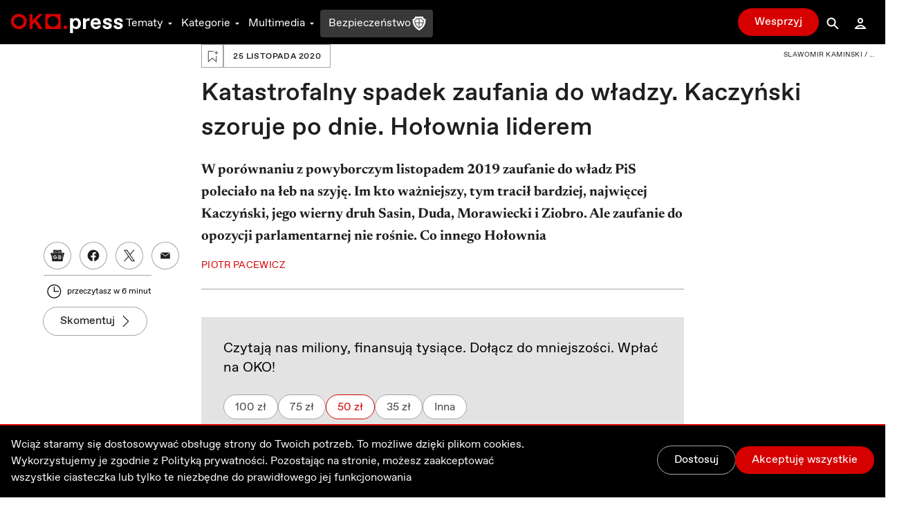

--- FILE ---
content_type: text/html; charset=utf-8
request_url: https://flo.uri.sh/visualisation/4463059/embed?auto=1
body_size: 162527
content:
<!DOCTYPE html><html><head>
		<meta charset="utf-8">
		<meta name="viewport" content="width=device-width, initial-scale=1">
		<link rel="stylesheet" href="https://flo.uri.sh/template/1550/v4/static/choices/styles/css/choices.min.css">
		<link rel="stylesheet" type="text/css" href="https://flo.uri.sh/template/1550/v4/static/style.css">
	<title>CBOS zaufanie. Listopad do listopada</title></head>
	<body>
		<!-- This empty element starts both weights of fonts to load, avoiding a transition interruption when the fontWatcher is called -->
		<p style="position: fixed; visibility: hidden; left: -10000px; top: -10000px"><strong>-</strong></p>
	

<script>window.Flourish = {"static_prefix":"https://flo.uri.sh/template/1550/v4/static","environment":"live"};</script><script>var template=function(t){"use strict";var i="undefined"!=typeof globalThis?globalThis:"undefined"!=typeof window?window:"undefined"!=typeof global?global:"undefined"!=typeof self?self:{};function e(t){return t&&t.__esModule&&Object.prototype.hasOwnProperty.call(t,"default")?t.default:t}function n(t,e){return t(e={exports:{}},e.exports),e.exports}var r=function(t){return t&&t.Math==Math&&t},I=r("object"==typeof globalThis&&globalThis)||r("object"==typeof window&&window)||r("object"==typeof self&&self)||r("object"==typeof i&&i)||Function("return this")(),_=function(t){try{return!!t()}catch(t){return!0}},d=!_(function(){return 7!=Object.defineProperty({},1,{get:function(){return 7}})[1]}),a={}.propertyIsEnumerable,o=Object.getOwnPropertyDescriptor,s,l,p={f:o&&!a.call({1:2},1)?function t(e){var n=o(this,e);return!!n&&n.enumerable}:a},c=function(t,e){return{enumerable:!(1&t),configurable:!(2&t),writable:!(4&t),value:e}},u={}.toString,f=function(t){return u.call(t).slice(8,-1)},h="".split,b=_(function(){return!Object("z").propertyIsEnumerable(0)})?function(t){return"String"==f(t)?h.call(t,""):Object(t)}:Object,g=function(t){if(null==t)throw TypeError("Can't call method on "+t);return t},v=function(t){return b(g(t))},N=function(t){return"object"==typeof t?null!==t:"function"==typeof t},P=function(t,e){if(!N(t))return t;var n,r;if(e&&"function"==typeof(n=t.toString)&&!N(r=n.call(t)))return r;if("function"==typeof(n=t.valueOf)&&!N(r=n.call(t)))return r;if(!e&&"function"==typeof(n=t.toString)&&!N(r=n.call(t)))return r;throw TypeError("Can't convert object to primitive value")},m={}.hasOwnProperty,F=function(t,e){return m.call(t,e)},y=I.document,x=N(y)&&N(y.createElement),w=function(t){return x?y.createElement(t):{}},k=!d&&!_(function(){return 7!=Object.defineProperty(w("div"),"a",{get:function(){return 7}}).a}),M=Object.getOwnPropertyDescriptor,A,j={f:d?M:function t(e,n){if(e=v(e),n=P(n,!0),k)try{return M(e,n)}catch(t){}if(F(e,n))return c(!p.f.call(e,n),e[n])}},E=function(t){if(!N(t))throw TypeError(String(t)+" is not an object");return t},S=Object.defineProperty,T,z={f:d?S:function t(e,n,r){if(E(e),n=P(n,!0),E(r),k)try{return S(e,n,r)}catch(t){}if("get"in r||"set"in r)throw TypeError("Accessors not supported");return"value"in r&&(e[n]=r.value),e}},R=d?function(t,e,n){return z.f(t,e,c(1,n))}:function(t,e,n){return t[e]=n,t},O=function(e,n){try{R(I,e,n)}catch(t){I[e]=n}return n},L="__core-js_shared__",C,D=I[L]||O(L,{}),q=Function.toString;"function"!=typeof D.inspectSource&&(D.inspectSource=function(t){return q.call(t)});var B=D.inspectSource,U=I.WeakMap,H="function"==typeof U&&/native code/.test(B(U)),V=!1,Y=n(function(t){(t.exports=function(t,e){return D[t]||(D[t]=void 0!==e?e:{})})("versions",[]).push({version:"3.6.5",mode:"global",copyright:"© 2020 Denis Pushkarev (zloirock.ru)"})}),W=0,G=Math.random(),$=function(t){return"Symbol("+String(void 0===t?"":t)+")_"+(++W+G).toString(36)},X=Y("keys"),Z=function(t){return X[t]||(X[t]=$(t))},K={},Q=I.WeakMap,J,tt,et,nt=function(t){return et(t)?tt(t):J(t,{})},rt=function(n){return function(t){var e;if(!N(t)||(e=tt(t)).type!==n)throw TypeError("Incompatible receiver, "+n+" required");return e}},it,at,ot,st,J,tt,et,lt;et=H?(it=new Q,at=it.get,ot=it.has,st=it.set,J=function(t,e){return st.call(it,t,e),e},tt=function(t){return at.call(it,t)||{}},function(t){return ot.call(it,t)}):(lt=Z("state"),K[lt]=!0,J=function(t,e){return R(t,lt,e),e},tt=function(t){return F(t,lt)?t[lt]:{}},function(t){return F(t,lt)});var ct={set:J,get:tt,has:et,enforce:nt,getterFor:rt},ut=n(function(t){var e=ct.get,s=ct.enforce,l=String(String).split("String");(t.exports=function(t,e,n,r){var i=!!r&&!!r.unsafe,a=!!r&&!!r.enumerable,o=!!r&&!!r.noTargetGet;"function"==typeof n&&("string"!=typeof e||F(n,"name")||R(n,"name",e),s(n).source=l.join("string"==typeof e?e:"")),t!==I?(i?!o&&t[e]&&(a=!0):delete t[e],a?t[e]=n:R(t,e,n)):a?t[e]=n:O(e,n)})(Function.prototype,"toString",function t(){return"function"==typeof this&&e(this).source||B(this)})}),ft=I,ht=function(t){return"function"==typeof t?t:void 0},dt=function(t,e){return arguments.length<2?ht(ft[t])||ht(I[t]):ft[t]&&ft[t][e]||I[t]&&I[t][e]},pt=Math.ceil,gt=Math.floor,_t=function(t){return isNaN(t=+t)?0:(0<t?gt:pt)(t)},vt=Math.min,mt=function(t){return 0<t?vt(_t(t),9007199254740991):0},yt=Math.max,bt=Math.min,xt=function(t,e){var n=_t(t);return n<0?yt(n+e,0):bt(n,e)},wt=function(s){return function(t,e,n){var r=v(t),i=mt(r.length),a=xt(n,i),o;if(s&&e!=e){for(;a<i;)if((o=r[a++])!=o)return!0}else for(;a<i;a++)if((s||a in r)&&r[a]===e)return s||a||0;return!s&&-1}},kt={includes:wt(!0),indexOf:wt(!1)},Mt=kt.indexOf,At=function(t,e){var n=v(t),r=0,i=[],a;for(a in n)!F(K,a)&&F(n,a)&&i.push(a);for(;e.length>r;)F(n,a=e[r++])&&(~Mt(i,a)||i.push(a));return i},St=["constructor","hasOwnProperty","isPrototypeOf","propertyIsEnumerable","toLocaleString","toString","valueOf"],Et=St.concat("length","prototype"),Tt,Ot={f:Object.getOwnPropertyNames||function t(e){return At(e,Et)}},Lt,Ct={f:Object.getOwnPropertySymbols},It=dt("Reflect","ownKeys")||function t(e){var n=Ot.f(E(e)),r=Ct.f;return r?n.concat(r(e)):n},Nt=function(t,e){for(var n=It(e),r=z.f,i=j.f,a=0;a<n.length;a++){var o=n[a];F(t,o)||r(t,o,i(e,o))}},Pt=/#|\.prototype\./,Ft=function(t,e){var n=zt[jt(t)];return n==Dt||n!=Rt&&("function"==typeof e?_(e):!!e)},jt=Ft.normalize=function(t){return String(t).replace(Pt,".").toLowerCase()},zt=Ft.data={},Rt=Ft.NATIVE="N",Dt=Ft.POLYFILL="P",qt=Ft,Bt=j.f,Ut=function(t,e){var n=t.target,r=t.global,i=t.stat,a,o,s,l,c,u,o=r?I:i?I[n]||O(n,{}):(I[n]||{}).prototype;if(o)for(s in e){if(c=e[s],l=t.noTargetGet?(u=Bt(o,s))&&u.value:o[s],!(a=qt(r?s:n+(i?".":"#")+s,t.forced))&&void 0!==l){if(typeof c==typeof l)continue;Nt(c,l)}(t.sham||l&&l.sham)&&R(c,"sham",!0),ut(o,s,c,t)}},Ht=!!Object.getOwnPropertySymbols&&!_(function(){return!String(Symbol())}),Vt=Ht&&!Symbol.sham&&"symbol"==typeof Symbol.iterator,Yt=Array.isArray||function t(e){return"Array"==f(e)},Wt=function(t){return Object(g(t))},Gt=Object.keys||function t(e){return At(e,St)},$t=d?Object.defineProperties:function t(e,n){E(e);for(var r=Gt(n),i=r.length,a=0,o;a<i;)z.f(e,o=r[a++],n[o]);return e},Xt=dt("document","documentElement"),Zt=">",Kt="<",Qt="prototype",Jt="script",te=Z("IE_PROTO"),ee=function(){},ne=function(t){return Kt+Jt+Zt+t+Kt+"/"+Jt+Zt},re=function(t){t.write(ne("")),t.close();var e=t.parentWindow.Object;return t=null,e},ie=function(){var t=w("iframe"),e="javascript:",n;return t.style.display="none",Xt.appendChild(t),t.src=String(e),(n=t.contentWindow.document).open(),n.write(ne("document.F=Object")),n.close(),n.F},ae,oe=function(){try{ae=document.domain&&new ActiveXObject("htmlfile")}catch(t){}oe=ae?re(ae):ie();for(var t=St.length;t--;)delete oe[Qt][St[t]];return oe()};K[te]=!0;var se=Object.create||function t(e,n){var r;return null!==e?(ee[Qt]=E(e),r=new ee,ee[Qt]=null,r[te]=e):r=oe(),void 0===n?r:$t(r,n)},le=Ot.f,ce={}.toString,ue="object"==typeof window&&window&&Object.getOwnPropertyNames?Object.getOwnPropertyNames(window):[],fe=function(t){try{return le(t)}catch(t){return ue.slice()}},he,de={f:function t(e){return ue&&"[object Window]"==ce.call(e)?fe(e):le(v(e))}},pe=Y("wks"),ge=I.Symbol,_e=Vt?ge:ge&&ge.withoutSetter||$,ve=function(t){return F(pe,t)||(Ht&&F(ge,t)?pe[t]=ge[t]:pe[t]=_e("Symbol."+t)),pe[t]},me,ye={f:ve},be=z.f,xe=function(t){var e=ft.Symbol||(ft.Symbol={});F(e,t)||be(e,t,{value:ye.f(t)})},we=z.f,ke=ve("toStringTag"),Me=function(t,e,n){t&&!F(t=n?t:t.prototype,ke)&&we(t,ke,{configurable:!0,value:e})},Ae=function(t){if("function"!=typeof t)throw TypeError(String(t)+" is not a function");return t},Se=function(r,i,t){if(Ae(r),void 0===i)return r;switch(t){case 0:return function(){return r.call(i)};case 1:return function(t){return r.call(i,t)};case 2:return function(t,e){return r.call(i,t,e)};case 3:return function(t,e,n){return r.call(i,t,e,n)}}return function(){return r.apply(i,arguments)}},Ee=ve("species"),Te=function(t,e){var n;return Yt(t)&&("function"==typeof(n=t.constructor)&&(n===Array||Yt(n.prototype))||N(n)&&null===(n=n[Ee]))&&(n=void 0),new(void 0===n?Array:n)(0===e?0:e)},Oe=[].push,Le=function(d){var p=1==d,g=2==d,_=3==d,v=4==d,m=6==d,y=5==d||m;return function(t,e,n,r){for(var i=Wt(t),a=b(i),o=Se(e,n,3),s=mt(a.length),l=0,c=r||Te,u=p?c(t,s):g?c(t,0):void 0,f,h;l<s;l++)if((y||l in a)&&(h=o(f=a[l],l,i),d))if(p)u[l]=h;else if(h)switch(d){case 3:return!0;case 5:return f;case 6:return l;case 2:Oe.call(u,f)}else if(v)return!1;return m?-1:_||v?v:u}},Ce={forEach:Le(0),map:Le(1),filter:Le(2),some:Le(3),every:Le(4),find:Le(5),findIndex:Le(6)},Ie=Ce.forEach,Ne=Z("hidden"),Pe="Symbol",Fe="prototype",je=ve("toPrimitive"),ze=ct.set,Re=ct.getterFor(Pe),De=Object[Fe],qe=I.Symbol,Be=dt("JSON","stringify"),Ue=j.f,He=z.f,Ve=de.f,Ye=p.f,We=Y("symbols"),Ge=Y("op-symbols"),$e=Y("string-to-symbol-registry"),Xe=Y("symbol-to-string-registry"),Ze=Y("wks"),Ke=I.QObject,Qe=!Ke||!Ke[Fe]||!Ke[Fe].findChild,Je=d&&_(function(){return 7!=se(He({},"a",{get:function(){return He(this,"a",{value:7}).a}})).a})?function(t,e,n){var r=Ue(De,e);r&&delete De[e],He(t,e,n),r&&t!==De&&He(De,e,r)}:He,tn=function(t,e){var n=We[t]=se(qe[Fe]);return ze(n,{type:Pe,tag:t,description:e}),d||(n.description=e),n},en=Vt?function(t){return"symbol"==typeof t}:function(t){return Object(t)instanceof qe},nn=function t(e,n,r){e===De&&nn(Ge,n,r),E(e);var i=P(n,!0);return E(r),F(We,i)?(r.enumerable?(F(e,Ne)&&e[Ne][i]&&(e[Ne][i]=!1),r=se(r,{enumerable:c(0,!1)})):(F(e,Ne)||He(e,Ne,c(1,{})),e[Ne][i]=!0),Je(e,i,r)):He(e,i,r)},rn=function t(e,n){E(e);var r=v(n),i=Gt(r).concat(cn(r));return Ie(i,function(t){d&&!on.call(r,t)||nn(e,t,r[t])}),e},an=function t(e,n){return void 0===n?se(e):rn(se(e),n)},on=function t(e){var n=P(e,!0),r=Ye.call(this,n);return!(this===De&&F(We,n)&&!F(Ge,n))&&(!(r||!F(this,n)||!F(We,n)||F(this,Ne)&&this[Ne][n])||r)},sn=function t(e,n){var r=v(e),i=P(n,!0);if(r!==De||!F(We,i)||F(Ge,i)){var a=Ue(r,i);return!a||!F(We,i)||F(r,Ne)&&r[Ne][i]||(a.enumerable=!0),a}},ln=function t(e){var n=Ve(v(e)),r=[];return Ie(n,function(t){F(We,t)||F(K,t)||r.push(t)}),r},cn=function t(e){var n=e===De,r=Ve(n?Ge:v(e)),i=[];return Ie(r,function(t){!F(We,t)||n&&!F(De,t)||i.push(We[t])}),i},un;Ht||(ut((qe=function t(e){if(this instanceof qe)throw TypeError("Symbol is not a constructor");var n=arguments.length&&void 0!==e?String(e):void 0,r=$(n),i=function(t){this===De&&i.call(Ge,t),F(this,Ne)&&F(this[Ne],r)&&(this[Ne][r]=!1),Je(this,r,c(1,t))};return d&&Qe&&Je(De,r,{configurable:!0,set:i}),tn(r,n)})[Fe],"toString",function t(){return Re(this).tag}),ut(qe,"withoutSetter",function(t){return tn($(t),t)}),p.f=on,z.f=nn,j.f=sn,Ot.f=de.f=ln,Ct.f=cn,ye.f=function(t){return tn(ve(t),t)},d&&(He(qe[Fe],"description",{configurable:!0,get:function t(){return Re(this).description}}),ut(De,"propertyIsEnumerable",on,{unsafe:!0}))),Ut({global:!0,wrap:!0,forced:!Ht,sham:!Ht},{Symbol:qe}),Ie(Gt(Ze),function(t){xe(t)}),Ut({target:Pe,stat:!0,forced:!Ht},{for:function(t){var e=String(t);if(F($e,e))return $e[e];var n=qe(e);return $e[e]=n,Xe[n]=e,n},keyFor:function t(e){if(!en(e))throw TypeError(e+" is not a symbol");if(F(Xe,e))return Xe[e]},useSetter:function(){Qe=!0},useSimple:function(){Qe=!1}}),Ut({target:"Object",stat:!0,forced:!Ht,sham:!d},{create:an,defineProperty:nn,defineProperties:rn,getOwnPropertyDescriptor:sn}),Ut({target:"Object",stat:!0,forced:!Ht},{getOwnPropertyNames:ln,getOwnPropertySymbols:cn}),Ut({target:"Object",stat:!0,forced:_(function(){Ct.f(1)})},{getOwnPropertySymbols:function t(e){return Ct.f(Wt(e))}}),Be&&(un=!Ht||_(function(){var t=qe();return"[null]"!=Be([t])||"{}"!=Be({a:t})||"{}"!=Be(Object(t))}),Ut({target:"JSON",stat:!0,forced:un},{stringify:function t(e,n,r){for(var i=[e],a=1,o;a<arguments.length;)i.push(arguments[a++]);if((N(o=n)||void 0!==e)&&!en(e))return Yt(n)||(n=function(t,e){if("function"==typeof o&&(e=o.call(this,t,e)),!en(e))return e}),i[1]=n,Be.apply(null,i)}})),qe[Fe][je]||R(qe[Fe],je,qe[Fe].valueOf),Me(qe,Pe),K[Ne]=!0,xe("asyncIterator");var fn=z.f,hn=I.Symbol,dn,pn,gn,_n,vn,mn;!d||"function"!=typeof hn||"description"in hn.prototype&&void 0===hn().description||(dn={},Nt(pn=function t(e){var n=arguments.length<1||void 0===e?void 0:String(e),r=this instanceof pn?new hn(n):void 0===n?hn():hn(n);return""===n&&(dn[r]=!0),r},hn),(gn=pn.prototype=hn.prototype).constructor=pn,_n=gn.toString,vn="Symbol(test)"==String(hn("test")),mn=/^Symbol\((.*)\)[^)]+$/,fn(gn,"description",{configurable:!0,get:function t(){var e=N(this)?this.valueOf():this,n=_n.call(e);if(F(dn,e))return"";var r=vn?n.slice(7,-1):n.replace(mn,"$1");return""===r?void 0:r}}),Ut({global:!0,forced:!0},{Symbol:pn})),xe("hasInstance"),xe("isConcatSpreadable"),xe("iterator"),xe("match"),xe("matchAll"),xe("replace"),xe("search"),xe("species"),xe("split"),xe("toPrimitive"),xe("toStringTag"),xe("unscopables");var yn=Object.assign,bn=Object.defineProperty,xn=!yn||_(function(){if(d&&1!==yn({b:1},yn(bn({},"a",{enumerable:!0,get:function(){bn(this,"b",{value:3,enumerable:!1})}}),{b:2})).b)return 1;var t={},e={},n=Symbol(),r="abcdefghijklmnopqrst";return t[n]=7,r.split("").forEach(function(t){e[t]=t}),7!=yn({},t)[n]||Gt(yn({},e)).join("")!=r})?function t(e,n){for(var r=Wt(e),i=arguments.length,a=1,o=Ct.f,s=p.f;a<i;)for(var l=b(arguments[a++]),c=o?Gt(l).concat(o(l)):Gt(l),u=c.length,f=0,h;f<u;)h=c[f++],d&&!s.call(l,h)||(r[h]=l[h]);return r}:yn;Ut({target:"Object",stat:!0,forced:Object.assign!==xn},{assign:xn}),Ut({target:"Object",stat:!0,sham:!d},{create:se}),Ut({target:"Object",stat:!0,forced:!d,sham:!d},{defineProperty:z.f}),Ut({target:"Object",stat:!0,forced:!d,sham:!d},{defineProperties:$t});var wn=p.f,kn=function(s){return function(t){for(var e=v(t),n=Gt(e),r=n.length,i=0,a=[],o;i<r;)o=n[i++],d&&!wn.call(e,o)||a.push(s?[o,e[o]]:e[o]);return a}},Mn={entries:kn(!0),values:kn(!1)},An=Mn.entries;Ut({target:"Object",stat:!0},{entries:function t(e){return An(e)}});var Sn=!_(function(){return Object.isExtensible(Object.preventExtensions({}))}),En=n(function(t){var e=z.f,n=$("meta"),r=0,i=Object.isExtensible||function(){return!0},a=function(t){e(t,n,{value:{objectID:"O"+ ++r,weakData:{}}})},o=function(t,e){if(!N(t))return"symbol"==typeof t?t:("string"==typeof t?"S":"P")+t;if(!F(t,n)){if(!i(t))return"F";if(!e)return"E";a(t)}return t[n].objectID},s=function(t,e){if(!F(t,n)){if(!i(t))return!0;if(!e)return!1;a(t)}return t[n].weakData},l=function(t){return Sn&&c.REQUIRED&&i(t)&&!F(t,n)&&a(t),t},c=t.exports={REQUIRED:!1,fastKey:o,getWeakData:s,onFreeze:l};K[n]=!0}),Tn=En.REQUIRED,On=En.fastKey,Ln=En.getWeakData,Cn=En.onFreeze,In=En.onFreeze,Nn=Object.freeze,Pn=_(function(){Nn(1)});Ut({target:"Object",stat:!0,forced:Pn,sham:!Sn},{freeze:function t(e){return Nn&&N(e)?Nn(In(e)):e}});var Fn={},jn=ve("iterator"),zn=Array.prototype,Rn=function(t){return void 0!==t&&(Fn.Array===t||zn[jn]===t)},Dn,qn={};qn[ve("toStringTag")]="z";var Bn="[object z]"===String(qn),Un=ve("toStringTag"),Hn="Arguments"==f(function(){return arguments}()),Vn=function(t,e){try{return t[e]}catch(t){}},Yn=Bn?f:function(t){var e,n,r;return void 0===t?"Undefined":null===t?"Null":"string"==typeof(n=Vn(e=Object(t),Un))?n:Hn?f(e):"Object"==(r=f(e))&&"function"==typeof e.callee?"Arguments":r},Wn=ve("iterator"),Gn=function(t){if(null!=t)return t[Wn]||t["@@iterator"]||Fn[Yn(t)]},$n=function(e,t,n,r){try{return r?t(E(n)[0],n[1]):t(n)}catch(t){var i=e.return;throw void 0!==i&&E(i.call(e)),t}},Xn=n(function(t){var d=function(t,e){this.stopped=t,this.result=e},e;(t.exports=function(t,e,n,r,i){var a=Se(e,n,r?2:1),o,s,l,c,u,f,h;if(i)o=t;else{if("function"!=typeof(s=Gn(t)))throw TypeError("Target is not iterable");if(Rn(s)){for(l=0,c=mt(t.length);l<c;l++)if((u=r?a(E(h=t[l])[0],h[1]):a(t[l]))&&u instanceof d)return u;return new d(!1)}o=s.call(t)}for(f=o.next;!(h=f.call(o)).done;)if("object"==typeof(u=$n(o,a,h.value,r))&&u&&u instanceof d)return u;return new d(!1)}).stop=function(t){return new d(!0,t)}}),Zn=function(t,e,n){var r=P(e);r in t?z.f(t,r,c(0,n)):t[r]=n};Ut({target:"Object",stat:!0},{fromEntries:function t(e){var n={};return Xn(e,function(t,e){Zn(n,t,e)},void 0,!0),n}});var Kn=j.f,Qn=_(function(){Kn(1)}),Jn;Ut({target:"Object",stat:!0,forced:!d||Qn,sham:!d},{getOwnPropertyDescriptor:function t(e,n){return Kn(v(e),n)}}),Ut({target:"Object",stat:!0,sham:!d},{getOwnPropertyDescriptors:function t(e){for(var n=v(e),r=j.f,i=It(n),a={},o=0,s,l;i.length>o;)void 0!==(l=r(n,s=i[o++]))&&Zn(a,s,l);return a}});var tr=de.f,er=_(function(){return!Object.getOwnPropertyNames(1)});Ut({target:"Object",stat:!0,forced:er},{getOwnPropertyNames:tr});var nr=!_(function(){function t(){}return t.prototype.constructor=null,Object.getPrototypeOf(new t)!==t.prototype}),rr=Z("IE_PROTO"),ir=Object.prototype,ar=nr?Object.getPrototypeOf:function(t){return t=Wt(t),F(t,rr)?t[rr]:"function"==typeof t.constructor&&t instanceof t.constructor?t.constructor.prototype:t instanceof Object?ir:null},or=_(function(){ar(1)});Ut({target:"Object",stat:!0,forced:or,sham:!nr},{getPrototypeOf:function t(e){return ar(Wt(e))}});var sr=Object.is||function t(e,n){return e===n?0!==e||1/e==1/n:e!=e&&n!=n};Ut({target:"Object",stat:!0},{is:sr});var lr=Object.isExtensible,cr=_(function(){lr(1)});Ut({target:"Object",stat:!0,forced:cr},{isExtensible:function t(e){return!!N(e)&&(!lr||lr(e))}});var ur=Object.isFrozen,fr=_(function(){ur(1)});Ut({target:"Object",stat:!0,forced:fr},{isFrozen:function t(e){return!N(e)||!!ur&&ur(e)}});var hr=Object.isSealed,dr=_(function(){hr(1)});Ut({target:"Object",stat:!0,forced:dr},{isSealed:function t(e){return!N(e)||!!hr&&hr(e)}});var pr=_(function(){Gt(1)});Ut({target:"Object",stat:!0,forced:pr},{keys:function t(e){return Gt(Wt(e))}});var gr=En.onFreeze,_r=Object.preventExtensions,vr=_(function(){_r(1)});Ut({target:"Object",stat:!0,forced:vr,sham:!Sn},{preventExtensions:function t(e){return _r&&N(e)?_r(gr(e)):e}});var mr=En.onFreeze,yr=Object.seal,br=_(function(){yr(1)});Ut({target:"Object",stat:!0,forced:br,sham:!Sn},{seal:function t(e){return yr&&N(e)?yr(mr(e)):e}});var xr=function(t){if(!N(t)&&null!==t)throw TypeError("Can't set "+String(t)+" as a prototype");return t},wr=Object.setPrototypeOf||("__proto__"in{}?function(){var r=!1,t={},i;try{(i=Object.getOwnPropertyDescriptor(Object.prototype,"__proto__").set).call(t,[]),r=t instanceof Array}catch(t){}return function t(e,n){return E(e),xr(n),r?i.call(e,n):e.__proto__=n,e}}():void 0);Ut({target:"Object",stat:!0},{setPrototypeOf:wr});var kr=Mn.values;Ut({target:"Object",stat:!0},{values:function t(e){return kr(e)}});var Mr=Bn?{}.toString:function t(){return"[object "+Yn(this)+"]"};Bn||ut(Object.prototype,"toString",Mr,{unsafe:!0});var Ar=!_(function(){var t=Math.random();__defineSetter__.call(null,t,function(){}),delete I[t]});d&&Ut({target:"Object",proto:!0,forced:Ar},{__defineGetter__:function t(e,n){z.f(Wt(this),e,{get:Ae(n),enumerable:!0,configurable:!0})}}),d&&Ut({target:"Object",proto:!0,forced:Ar},{__defineSetter__:function t(e,n){z.f(Wt(this),e,{set:Ae(n),enumerable:!0,configurable:!0})}});var Sr=j.f;d&&Ut({target:"Object",proto:!0,forced:Ar},{__lookupGetter__:function t(e){var n=Wt(this),r=P(e,!0),i;do{if(i=Sr(n,r))return i.get}while(n=ar(n))}});var Er=j.f;d&&Ut({target:"Object",proto:!0,forced:Ar},{__lookupSetter__:function t(e){var n=Wt(this),r=P(e,!0),i;do{if(i=Er(n,r))return i.set}while(n=ar(n))}});var Tr=[].slice,Or={},Lr=function(t,e,n){if(!(e in Or)){for(var r=[],i=0;i<e;i++)r[i]="a["+i+"]";Or[e]=Function("C,a","return new C("+r.join(",")+")")}return Or[e](t,n)},Cr=Function.bind||function t(n){var r=Ae(this),i=Tr.call(arguments,1),a=function t(){var e=i.concat(Tr.call(arguments));return this instanceof a?Lr(r,e.length,e):r.apply(n,e)};return N(r.prototype)&&(a.prototype=r.prototype),a};Ut({target:"Function",proto:!0},{bind:Cr});var Ir=z.f,Nr=Function.prototype,Pr=Nr.toString,Fr=/^\s*function ([^ (]*)/,jr="name";!d||jr in Nr||Ir(Nr,jr,{configurable:!0,get:function(){try{return Pr.call(this).match(Fr)[1]}catch(t){return""}}});var zr=ve("hasInstance"),Rr=Function.prototype;zr in Rr||z.f(Rr,zr,{value:function(t){if("function"!=typeof this||!N(t))return!1;if(!N(this.prototype))return t instanceof this;for(;t=ar(t);)if(this.prototype===t)return!0;return!1}}),Ut({global:!0},{globalThis:I});var Dr=function t(e,n,r){var i=Wt(e),a="function"==typeof this?this:Array,o=arguments.length,s=1<o?n:void 0,l=void 0!==s,c=Gn(i),u=0,f,h,d,p,g,_;if(l&&(s=Se(s,2<o?r:void 0,2)),null==c||a==Array&&Rn(c))for(h=new a(f=mt(i.length));u<f;u++)_=l?s(i[u],u):i[u],Zn(h,u,_);else for(g=(p=c.call(i)).next,h=new a;!(d=g.call(p)).done;u++)_=l?$n(p,s,[d.value,u],!0):d.value,Zn(h,u,_);return h.length=u,h},qr=ve("iterator"),Br=!1;try{var Ur=0,Hr={next:function(){return{done:!!Ur++}},return:function(){Br=!0}};Hr[qr]=function(){return this},Array.from(Hr,function(){throw 2})}catch(t){}var Vr=function(t,e){if(!e&&!Br)return!1;var n=!1;try{var r={};r[qr]=function(){return{next:function(){return{done:n=!0}}}},t(r)}catch(t){}return n},Yr=!Vr(function(t){Array.from(t)});Ut({target:"Array",stat:!0,forced:Yr},{from:Dr}),Ut({target:"Array",stat:!0},{isArray:Yt});var Wr=_(function(){function t(){}return!(Array.of.call(t)instanceof t)});Ut({target:"Array",stat:!0,forced:Wr},{of:function t(){for(var e=0,n=arguments.length,r=new("function"==typeof this?this:Array)(n);e<n;)Zn(r,e,arguments[e++]);return r.length=n,r}});var Gr=dt("navigator","userAgent")||"",$r=I.process,Xr=$r&&$r.versions,Zr=Xr&&Xr.v8,Kr,Qr;Zr?Qr=(Kr=Zr.split("."))[0]+Kr[1]:Gr&&(!(Kr=Gr.match(/Edge\/(\d+)/))||74<=Kr[1])&&(Kr=Gr.match(/Chrome\/(\d+)/))&&(Qr=Kr[1]);var Jr=Qr&&+Qr,ti=ve("species"),ei=function(n){return 51<=Jr||!_(function(){var t=[],e;return(t.constructor={})[ti]=function(){return{foo:1}},1!==t[n](Boolean).foo})},ni=ve("isConcatSpreadable"),ri=9007199254740991,ii="Maximum allowed index exceeded",ai=51<=Jr||!_(function(){var t=[];return t[ni]=!1,t.concat()[0]!==t}),oi=ei("concat"),si=function(t){if(!N(t))return!1;var e=t[ni];return void 0!==e?!!e:Yt(t)},li;Ut({target:"Array",proto:!0,forced:!ai||!oi},{concat:function t(e){for(var n=Wt(this),r=Te(n,0),i=0,a,o,s,l,c,a=-1,s=arguments.length;a<s;a++)if(si(c=-1===a?n:arguments[a])){if(l=mt(c.length),ri<i+l)throw TypeError(ii);for(o=0;o<l;o++,i++)o in c&&Zn(r,i,c[o])}else{if(ri<=i)throw TypeError(ii);Zn(r,i++,c)}return r.length=i,r}});var ci=Math.min,ui=[].copyWithin||function t(e,n,r){var i=Wt(this),a=mt(i.length),o=xt(e,a),s=xt(n,a),l=2<arguments.length?r:void 0,c=ci((void 0===l?a:xt(l,a))-s,a-o),u=1;for(s<o&&o<s+c&&(u=-1,s+=c-1,o+=c-1);0<c--;)s in i?i[o]=i[s]:delete i[o],o+=u,s+=u;return i},fi=ve("unscopables"),hi=Array.prototype;null==hi[fi]&&z.f(hi,fi,{configurable:!0,value:se(null)});var di=function(t){hi[fi][t]=!0};Ut({target:"Array",proto:!0},{copyWithin:ui}),di("copyWithin");var pi=function(t,e){var n=[][t];return!!n&&_(function(){n.call(null,e||function(){throw 1},1)})},gi=Object.defineProperty,_i={},vi=function(t){throw t},mi=function(t,e){if(F(_i,t))return _i[t];var n=[][t],r=!!F(e=e||{},"ACCESSORS")&&e.ACCESSORS,i=F(e,0)?e[0]:vi,a=F(e,1)?e[1]:void 0;return _i[t]=!!n&&!_(function(){if(r&&!d)return 1;var t={length:-1};r?gi(t,1,{enumerable:!0,get:vi}):t[1]=1,n.call(t,i,a)})},yi=Ce.every,bi=pi("every"),xi=mi("every");Ut({target:"Array",proto:!0,forced:!bi||!xi},{every:function t(e,n){return yi(this,e,1<arguments.length?n:void 0)}});var wi=function t(e,n,r){for(var i=Wt(this),a=mt(i.length),o=arguments.length,s=xt(1<o?n:void 0,a),l=2<o?r:void 0,c=void 0===l?a:xt(l,a);s<c;)i[s++]=e;return i};Ut({target:"Array",proto:!0},{fill:wi}),di("fill");var ki=Ce.filter,Mi=ei("filter"),Ai=mi("filter");Ut({target:"Array",proto:!0,forced:!Mi||!Ai},{filter:function t(e,n){return ki(this,e,1<arguments.length?n:void 0)}});var Si=Ce.find,Ei="find",Ti=!0,Oi=mi(Ei);Ei in[]&&Array(1)[Ei](function(){Ti=!1}),Ut({target:"Array",proto:!0,forced:Ti||!Oi},{find:function t(e,n){return Si(this,e,1<arguments.length?n:void 0)}}),di(Ei);var Li=Ce.findIndex,Ci="findIndex",Ii=!0,Ni=mi(Ci);Ci in[]&&Array(1)[Ci](function(){Ii=!1}),Ut({target:"Array",proto:!0,forced:Ii||!Ni},{findIndex:function t(e,n){return Li(this,e,1<arguments.length?n:void 0)}}),di(Ci);var Pi=function(t,e,n,r,i,a,o,s){for(var l=i,c=0,u=!!o&&Se(o,s,3),f;c<r;){if(c in n){if(f=u?u(n[c],c,e):n[c],0<a&&Yt(f))l=Pi(t,e,f,mt(f.length),l,a-1)-1;else{if(9007199254740991<=l)throw TypeError("Exceed the acceptable array length");t[l]=f}l++}c++}return l},Fi=Pi;Ut({target:"Array",proto:!0},{flat:function t(e){var n=arguments.length?e:void 0,r=Wt(this),i=mt(r.length),a=Te(r,0);return a.length=Fi(a,r,r,i,0,void 0===n?1:_t(n)),a}}),Ut({target:"Array",proto:!0},{flatMap:function t(e,n){var r=Wt(this),i=mt(r.length),a;return Ae(e),(a=Te(r,0)).length=Fi(a,r,r,i,0,1,e,1<arguments.length?n:void 0),a}});var ji=Ce.forEach,zi=pi("forEach"),Ri=mi("forEach"),Di=zi&&Ri?[].forEach:function t(e,n){return ji(this,e,1<arguments.length?n:void 0)};Ut({target:"Array",proto:!0,forced:[].forEach!=Di},{forEach:Di});var qi=kt.includes,Bi=mi("indexOf",{ACCESSORS:!0,1:0});Ut({target:"Array",proto:!0,forced:!Bi},{includes:function t(e,n){return qi(this,e,1<arguments.length?n:void 0)}}),di("includes");var Ui=kt.indexOf,Hi=[].indexOf,Vi=!!Hi&&1/[1].indexOf(1,-0)<0,Yi=pi("indexOf"),Wi=mi("indexOf",{ACCESSORS:!0,1:0});Ut({target:"Array",proto:!0,forced:Vi||!Yi||!Wi},{indexOf:function t(e,n){return Vi?Hi.apply(this,arguments)||0:Ui(this,e,1<arguments.length?n:void 0)}});var Gi=[].join,$i=b!=Object,Xi=pi("join",",");Ut({target:"Array",proto:!0,forced:$i||!Xi},{join:function t(e){return Gi.call(v(this),void 0===e?",":e)}});var Zi=Math.min,Ki=[].lastIndexOf,Qi=!!Ki&&1/[1].lastIndexOf(1,-0)<0,Ji=pi("lastIndexOf"),ta=mi("indexOf",{ACCESSORS:!0,1:0}),ea,na=Qi||!Ji||!ta?function t(e,n){if(Qi)return Ki.apply(this,arguments)||0;var r=v(this),i=mt(r.length),a=i-1;for(1<arguments.length&&(a=Zi(a,_t(n))),a<0&&(a=i+a);0<=a;a--)if(a in r&&r[a]===e)return a||0;return-1}:Ki;Ut({target:"Array",proto:!0,forced:na!==[].lastIndexOf},{lastIndexOf:na});var ra=Ce.map,ia=ei("map"),aa=mi("map");Ut({target:"Array",proto:!0,forced:!ia||!aa},{map:function t(e,n){return ra(this,e,1<arguments.length?n:void 0)}});var oa=function(c){return function(t,e,n,r){Ae(e);var i=Wt(t),a=b(i),o=mt(i.length),s=c?o-1:0,l=c?-1:1;if(n<2)for(;;){if(s in a){r=a[s],s+=l;break}if(s+=l,c?s<0:o<=s)throw TypeError("Reduce of empty array with no initial value")}for(;c?0<=s:s<o;s+=l)s in a&&(r=e(r,a[s],s,i));return r}},sa={left:oa(!1),right:oa(!0)},la=sa.left,ca=pi("reduce"),ua=mi("reduce",{1:0});Ut({target:"Array",proto:!0,forced:!ca||!ua},{reduce:function t(e,n){return la(this,e,arguments.length,1<arguments.length?n:void 0)}});var fa=sa.right,ha=pi("reduceRight"),da=mi("reduce",{1:0});Ut({target:"Array",proto:!0,forced:!ha||!da},{reduceRight:function t(e,n){return fa(this,e,arguments.length,1<arguments.length?n:void 0)}});var pa=[].reverse,ga=[1,2];Ut({target:"Array",proto:!0,forced:String(ga)===String(ga.reverse())},{reverse:function t(){return Yt(this)&&(this.length=this.length),pa.call(this)}});var _a=ei("slice"),va=mi("slice",{ACCESSORS:!0,0:0,1:2}),ma=ve("species"),ya=[].slice,ba=Math.max;Ut({target:"Array",proto:!0,forced:!_a||!va},{slice:function t(e,n){var r=v(this),i=mt(r.length),a=xt(e,i),o=xt(void 0===n?i:n,i),s,l,c;if(Yt(r)&&(("function"==typeof(s=r.constructor)&&(s===Array||Yt(s.prototype))||N(s)&&null===(s=s[ma]))&&(s=void 0),s===Array||void 0===s))return ya.call(r,a,o);for(l=new(void 0===s?Array:s)(ba(o-a,0)),c=0;a<o;a++,c++)a in r&&Zn(l,c,r[a]);return l.length=c,l}});var xa=Ce.some,wa=pi("some"),ka=mi("some");Ut({target:"Array",proto:!0,forced:!wa||!ka},{some:function t(e,n){return xa(this,e,1<arguments.length?n:void 0)}});var Ma=[],Aa=Ma.sort,Sa=_(function(){Ma.sort(void 0)}),Ea=_(function(){Ma.sort(null)}),Ta=pi("sort"),Oa;Ut({target:"Array",proto:!0,forced:Sa||!Ea||!Ta},{sort:function t(e){return void 0===e?Aa.call(Wt(this)):Aa.call(Wt(this),Ae(e))}});var La=ei("splice"),Ca=mi("splice",{ACCESSORS:!0,0:0,1:2}),Ia=Math.max,Na=Math.min,Pa=9007199254740991,Fa="Maximum allowed length exceeded";Ut({target:"Array",proto:!0,forced:!La||!Ca},{splice:function t(e,n){var r=Wt(this),i=mt(r.length),a=xt(e,i),o=arguments.length,s,l,c,u,f,h;if(0===o?s=l=0:l=1===o?(s=0,i-a):(s=o-2,Na(Ia(_t(n),0),i-a)),Pa<i+s-l)throw TypeError(Fa);for(c=Te(r,l),u=0;u<l;u++)(f=a+u)in r&&Zn(c,u,r[f]);if(s<(c.length=l)){for(u=a;u<i-l;u++)h=u+s,(f=u+l)in r?r[h]=r[f]:delete r[h];for(u=i;i-l+s<u;u--)delete r[u-1]}else if(l<s)for(u=i-l;a<u;u--)h=u+s-1,(f=u+l-1)in r?r[h]=r[f]:delete r[h];for(u=0;u<s;u++)r[u+a]=arguments[u+2];return r.length=i-l+s,c}});var ja=ve("species"),za=function(t){var e=dt(t),n=z.f;d&&e&&!e[ja]&&n(e,ja,{configurable:!0,get:function(){return this}})};za("Array"),di("flat"),di("flatMap");var Ra=ve("iterator"),Da=!1,qa=function(){return this},Ba,Ua,Ha;[].keys&&("next"in(Ha=[].keys())?(Ua=ar(ar(Ha)))!==Object.prototype&&(Ba=Ua):Da=!0),null==Ba&&(Ba={}),F(Ba,Ra)||R(Ba,Ra,qa);var Va={IteratorPrototype:Ba,BUGGY_SAFARI_ITERATORS:Da},Ya=Va.IteratorPrototype,Wa=function(){return this},Ga=function(t,e,n){var r=e+" Iterator";return t.prototype=se(Ya,{next:c(1,n)}),Me(t,r,!1),Fn[r]=Wa,t},$a=Va.IteratorPrototype,Xa=Va.BUGGY_SAFARI_ITERATORS,Za=ve("iterator"),Ka="keys",Qa="values",Ja="entries",to=function(){return this},eo=function(t,e,n,r,i,a,o){Ga(n,e,r);var s=function(e){if(e===i&&h)return h;if(!Xa&&e in u)return u[e];switch(e){case Ka:return function t(){return new n(this,e)};case Qa:return function t(){return new n(this,e)};case Ja:return function t(){return new n(this,e)}}return function(){return new n(this)}},l=e+" Iterator",c=!1,u=t.prototype,f=u[Za]||u["@@iterator"]||i&&u[i],h=!Xa&&f||s(i),d="Array"==e&&u.entries||f,p,g,_;if(d&&(p=ar(d.call(new t)),$a!==Object.prototype&&p.next&&(ar(p)!==$a&&(wr?wr(p,$a):"function"!=typeof p[Za]&&R(p,Za,to)),Me(p,l,!0))),i==Qa&&f&&f.name!==Qa&&(c=!0,h=function t(){return f.call(this)}),u[Za]!==h&&R(u,Za,h),Fn[e]=h,i)if(g={values:s(Qa),keys:a?h:s(Ka),entries:s(Ja)},o)for(_ in g)!Xa&&!c&&_ in u||ut(u,_,g[_]);else Ut({target:e,proto:!0,forced:Xa||c},g);return g},no="Array Iterator",ro=ct.set,io=ct.getterFor(no),ao=eo(Array,"Array",function(t,e){ro(this,{type:no,target:v(t),index:0,kind:e})},function(){var t=io(this),e=t.target,n=t.kind,r=t.index++;return!e||r>=e.length?{value:t.target=void 0,done:!0}:"keys"==n?{value:r,done:!1}:"values"==n?{value:e[r],done:!1}:{value:[r,e[r]],done:!1}},"values");Fn.Arguments=Fn.Array,di("keys"),di("values"),di("entries");var oo=String.fromCharCode,so=String.fromCodePoint,lo=!!so&&1!=so.length;Ut({target:"String",stat:!0,forced:lo},{fromCodePoint:function t(e){for(var n=[],r=arguments.length,i=0,a;i<r;){if(a=+arguments[i++],xt(a,1114111)!==a)throw RangeError(a+" is not a valid code point");n.push(a<65536?oo(a):oo(55296+((a-=65536)>>10),a%1024+56320))}return n.join("")}}),Ut({target:"String",stat:!0},{raw:function t(e){for(var n=v(e.raw),r=mt(n.length),i=arguments.length,a=[],o=0;o<r;)a.push(String(n[o++])),o<i&&a.push(String(arguments[o]));return a.join("")}});var co=function(s){return function(t,e){var n=String(g(t)),r=_t(e),i=n.length,a,o;return r<0||i<=r?s?"":void 0:(a=n.charCodeAt(r))<55296||56319<a||r+1===i||(o=n.charCodeAt(r+1))<56320||57343<o?s?n.charAt(r):a:s?n.slice(r,r+2):o-56320+(a-55296<<10)+65536}},uo={codeAt:co(!1),charAt:co(!0)},fo=uo.codeAt;Ut({target:"String",proto:!0},{codePointAt:function t(e){return fo(this,e)}});var ho=ve("match"),po=function(t){var e;return N(t)&&(void 0!==(e=t[ho])?!!e:"RegExp"==f(t))},go=function(t){if(po(t))throw TypeError("The method doesn't accept regular expressions");return t},_o=ve("match"),vo=function(e){var n=/./;try{"/./"[e](n)}catch(t){try{return n[_o]=!1,"/./"[e](n)}catch(t){}}return!1},mo=j.f,yo="".endsWith,bo=Math.min,xo=vo("endsWith"),wo=!(xo||(!(ko=mo(String.prototype,"endsWith"))||ko.writable)),ko;Ut({target:"String",proto:!0,forced:!wo&&!xo},{endsWith:function t(e,n){var r=String(g(this));go(e);var i=1<arguments.length?n:void 0,a=mt(r.length),o=void 0===i?a:bo(mt(i),a),s=String(e);return yo?yo.call(r,s,o):r.slice(o-s.length,o)===s}}),Ut({target:"String",proto:!0,forced:!vo("includes")},{includes:function t(e,n){return!!~String(g(this)).indexOf(go(e),1<arguments.length?n:void 0)}});var Mo=function(){var t=E(this),e="";return t.global&&(e+="g"),t.ignoreCase&&(e+="i"),t.multiline&&(e+="m"),t.dotAll&&(e+="s"),t.unicode&&(e+="u"),t.sticky&&(e+="y"),e};function Ao(t,e){return RegExp(t,e)}var So,Eo,To={UNSUPPORTED_Y:_(function(){var t=Ao("a","y");return t.lastIndex=2,null!=t.exec("abcd")}),BROKEN_CARET:_(function(){var t=Ao("^r","gy");return t.lastIndex=2,null!=t.exec("str")})},Oo=RegExp.prototype.exec,Lo=String.prototype.replace,Co=Oo,Io=(No=/a/,Po=/b*/g,Oo.call(No,"a"),Oo.call(Po,"a"),0!==No.lastIndex||0!==Po.lastIndex),No,Po,Fo=To.UNSUPPORTED_Y||To.BROKEN_CARET,jo=void 0!==/()??/.exec("")[1],zo;(Io||jo||Fo)&&(Co=function t(e){var n=this,r,i,a,o,s=Fo&&n.sticky,l=Mo.call(n),c=n.source,u=0,f=e;return s&&(-1===(l=l.replace("y","")).indexOf("g")&&(l+="g"),f=String(e).slice(n.lastIndex),0<n.lastIndex&&(!n.multiline||n.multiline&&"\n"!==e[n.lastIndex-1])&&(c="(?: "+c+")",f=" "+f,u++),i=new RegExp("^(?:"+c+")",l)),jo&&(i=new RegExp("^"+c+"$(?!\\s)",l)),Io&&(r=n.lastIndex),a=Oo.call(s?i:n,f),s?a?(a.input=a.input.slice(u),a[0]=a[0].slice(u),a.index=n.lastIndex,n.lastIndex+=a[0].length):n.lastIndex=0:Io&&a&&(n.lastIndex=n.global?a.index+a[0].length:r),jo&&a&&1<a.length&&Lo.call(a[0],i,function(){for(o=1;o<arguments.length-2;o++)void 0===arguments[o]&&(a[o]=void 0)}),a});var Ro=Co;Ut({target:"RegExp",proto:!0,forced:/./.exec!==Ro},{exec:Ro});var Do=ve("species"),qo=!_(function(){var t=/./;return t.exec=function(){var t=[];return t.groups={a:"7"},t},"7"!=="".replace(t,"$<a>")}),Bo="$0"==="a".replace(/./,"$0"),Uo=ve("replace"),Ho=!!/./[Uo]&&""===/./[Uo]("a","$0"),Vo=!_(function(){var t=/(?:)/,e=t.exec;t.exec=function(){return e.apply(this,arguments)};var n="ab".split(t);return 2!==n.length||"a"!==n[0]||"b"!==n[1]}),Yo=function(n,t,e,r){var i=ve(n),a=!_(function(){var t={};return t[i]=function(){return 7},7!=""[n](t)}),o=a&&!_(function(){var t=!1,e=/a/;return"split"===n&&((e={constructor:{}}).constructor[Do]=function(){return e},e.flags="",e[i]=/./[i]),e.exec=function(){return t=!0,null},e[i](""),!t}),s,l,c,u;a&&o&&("replace"!==n||qo&&Bo&&!Ho)&&("split"!==n||Vo)||(s=/./[i],c=(l=e(i,""[n],function(t,e,n,r,i){return e.exec===Ro?a&&!i?{done:!0,value:s.call(e,n,r)}:{done:!0,value:t.call(n,e,r)}:{done:!1}},{REPLACE_KEEPS_$0:Bo,REGEXP_REPLACE_SUBSTITUTES_UNDEFINED_CAPTURE:Ho}))[0],u=l[1],ut(String.prototype,n,c),ut(RegExp.prototype,i,2==t?function(t,e){return u.call(t,this,e)}:function(t){return u.call(t,this)})),r&&R(RegExp.prototype[i],"sham",!0)},Wo=uo.charAt,Go=function(t,e,n){return e+(n?Wo(t,e).length:1)},$o=function(t,e){var n=t.exec;if("function"==typeof n){var r=n.call(t,e);if("object"!=typeof r)throw TypeError("RegExp exec method returned something other than an Object or null");return r}if("RegExp"!==f(t))throw TypeError("RegExp#exec called on incompatible receiver");return Ro.call(t,e)};Yo("match",1,function(i,c,u){return[function t(e){var n=g(this),r=null==e?void 0:e[i];return void 0!==r?r.call(e,n):new RegExp(e)[i](String(n))},function(t){var e=u(c,t,this);if(e.done)return e.value;var n=E(t),r=String(this);if(!n.global)return $o(n,r);for(var i=n.unicode,a=[],o=n.lastIndex=0,s;null!==(s=$o(n,r));){var l=String(s[0]);""===(a[o]=l)&&(n.lastIndex=Go(r,mt(n.lastIndex),i)),o++}return 0===o?null:a}]});var Xo=ve("species"),Zo=function(t,e){var n=E(t).constructor,r;return void 0===n||null==(r=E(n)[Xo])?e:Ae(r)},Ko=ve("matchAll"),Qo="RegExp String",Jo=Qo+" Iterator",ts=ct.set,es=ct.getterFor(Jo),ns=RegExp.prototype,rs=ns.exec,is="".matchAll,as=!!is&&!_(function(){"a".matchAll(/./)}),os=function(t,e){var n=t.exec,r;if("function"!=typeof n)return rs.call(t,e);if("object"!=typeof(r=n.call(t,e)))throw TypeError("Incorrect exec result");return r},ss=Ga(function t(e,n,r,i){ts(this,{type:Jo,regexp:e,string:n,global:r,unicode:i,done:!1})},Qo,function t(){var e=es(this);if(e.done)return{value:void 0,done:!0};var n=e.regexp,r=e.string,i=os(n,r);return null===i?{value:void 0,done:e.done=!0}:e.global?(""==String(i[0])&&(n.lastIndex=Go(r,mt(n.lastIndex),e.unicode)),{value:i,done:!1}):{value:i,done:!(e.done=!0)}}),ls=function(t){var e=E(this),n=String(t),r,i,a,o,s,l,r=Zo(e,RegExp),i=e.flags;return void 0===i&&e instanceof RegExp&&!("flags"in ns)&&(i=Mo.call(e)),a=void 0===i?"":String(i),o=new r(r===RegExp?e.source:e,a),s=!!~a.indexOf("g"),l=!!~a.indexOf("u"),o.lastIndex=mt(e.lastIndex),new ss(o,n,s,l)};Ut({target:"String",proto:!0,forced:as},{matchAll:function t(e){var n=g(this),r,i,a,o;if(null!=e){if(po(e)&&!~(r=String(g("flags"in ns?e.flags:Mo.call(e)))).indexOf("g"))throw TypeError("`.matchAll` does not allow non-global regexes");if(as)return is.apply(n,arguments);if(null!=(a=e[Ko]))return Ae(a).call(e,n)}else if(as)return is.apply(n,arguments);return i=String(n),(o=new RegExp(e,"g"))[Ko](i)}}),Ko in ns||R(ns,Ko,ls);var cs="".repeat||function t(e){var n=String(g(this)),r="",i=_t(e);if(i<0||i==1/0)throw RangeError("Wrong number of repetitions");for(;0<i;(i>>>=1)&&(n+=n))1&i&&(r+=n);return r},us=Math.ceil,fs=function(c){return function(t,e,n){var r=String(g(t)),i=r.length,a=void 0===n?" ":String(n),o=mt(e),s,l;return o<=i||""==a?r:(s=o-i,(l=cs.call(a,us(s/a.length))).length>s&&(l=l.slice(0,s)),c?r+l:l+r)}},hs={start:fs(!1),end:fs(!0)},ds=/Version\/10\.\d+(\.\d+)?( Mobile\/\w+)? Safari\//.test(Gr),ps=hs.end;Ut({target:"String",proto:!0,forced:ds},{padEnd:function t(e,n){return ps(this,e,1<arguments.length?n:void 0)}});var gs=hs.start;Ut({target:"String",proto:!0,forced:ds},{padStart:function t(e,n){return gs(this,e,1<arguments.length?n:void 0)}}),Ut({target:"String",proto:!0},{repeat:cs});var _s=Math.max,vs=Math.min,ms=Math.floor,ys=/\$([$&'`]|\d\d?|<[^>]*>)/g,bs=/\$([$&'`]|\d\d?)/g,xs=function(t){return void 0===t?t:String(t)};Yo("replace",2,function(a,x,w,t){var k=t.REGEXP_REPLACE_SUBSTITUTES_UNDEFINED_CAPTURE,M=t.REPLACE_KEEPS_$0,A=k?"$":"$0";return[function t(e,n){var r=g(this),i=null==e?void 0:e[a];return void 0!==i?i.call(e,r,n):x.call(String(r),e,n)},function(t,e){if(!k&&M||"string"==typeof e&&-1===e.indexOf(A)){var n=w(x,t,this,e);if(n.done)return n.value}var r=E(t),i=String(this),a="function"==typeof e;a||(e=String(e));var o=r.global,s;o&&(s=r.unicode,r.lastIndex=0);for(var l=[];;){var c=$o(r,i),u;if(null===c)break;if(l.push(c),!o)break;""===String(c[0])&&(r.lastIndex=Go(i,mt(r.lastIndex),s))}for(var f="",h=0,d=0;d<l.length;d++){c=l[d];for(var p=String(c[0]),g=_s(vs(_t(c.index),i.length),0),_=[],v=1;v<c.length;v++)_.push(xs(c[v]));var m=c.groups,y,b,b=a?(y=[p].concat(_,g,i),void 0!==m&&y.push(m),String(e.apply(void 0,y))):S(p,i,g,_,m,e);h<=g&&(f+=i.slice(h,g)+b,h=g+p.length)}return f+i.slice(h)}];function S(a,o,s,l,c,t){var u=s+a.length,f=l.length,e=bs;return void 0!==c&&(c=Wt(c),e=ys),x.call(t,e,function(t,e){var n;switch(e.charAt(0)){case"$":return"$";case"&":return a;case"`":return o.slice(0,s);case"'":return o.slice(u);case"<":n=c[e.slice(1,-1)];break;default:var r=+e;if(0==r)return t;if(f<r){var i=ms(r/10);return 0===i?t:i<=f?void 0===l[i-1]?e.charAt(1):l[i-1]+e.charAt(1):t}n=l[r-1]}return void 0===n?"":n})}}),Yo("search",1,function(i,o,s){return[function t(e){var n=g(this),r=null==e?void 0:e[i];return void 0!==r?r.call(e,n):new RegExp(e)[i](String(n))},function(t){var e=s(o,t,this);if(e.done)return e.value;var n=E(t),r=String(this),i=n.lastIndex;sr(i,0)||(n.lastIndex=0);var a=$o(n,r);return sr(n.lastIndex,i)||(n.lastIndex=i),null===a?-1:a.index}]});var ws=[].push,ks=Math.min,Ms=4294967295,As=!_(function(){return!RegExp(Ms,"y")});Yo("split",2,function(a,_,v){var m,m="c"=="abbc".split(/(b)*/)[1]||4!="test".split(/(?:)/,-1).length||2!="ab".split(/(?:ab)*/).length||4!=".".split(/(.?)(.?)/).length||1<".".split(/()()/).length||"".split(/.?/).length?function(t,e){var n=String(g(this)),r=void 0===e?Ms:e>>>0;if(0==r)return[];if(void 0===t)return[n];if(!po(t))return _.call(n,t,r);for(var i=[],a=(t.ignoreCase?"i":"")+(t.multiline?"m":"")+(t.unicode?"u":"")+(t.sticky?"y":""),o=0,s=new RegExp(t.source,a+"g"),l,c,u;(l=Ro.call(s,n))&&!(o<(c=s.lastIndex)&&(i.push(n.slice(o,l.index)),1<l.length&&l.index<n.length&&ws.apply(i,l.slice(1)),u=l[0].length,o=c,i.length>=r));)s.lastIndex===l.index&&s.lastIndex++;return o===n.length?!u&&s.test("")||i.push(""):i.push(n.slice(o)),i.length>r?i.slice(0,r):i}:"0".split(void 0,0).length?function(t,e){return void 0===t&&0===e?[]:_.call(this,t,e)}:_;return[function t(e,n){var r=g(this),i=null==e?void 0:e[a];return void 0!==i?i.call(e,r,n):m.call(String(r),e,n)},function(t,e){var n=v(m,t,this,e,m!==_);if(n.done)return n.value;var r=E(t),i=String(this),a=Zo(r,RegExp),o=r.unicode,s=(r.ignoreCase?"i":"")+(r.multiline?"m":"")+(r.unicode?"u":"")+(As?"y":"g"),l=new a(As?r:"^(?:"+r.source+")",s),c=void 0===e?Ms:e>>>0;if(0==c)return[];if(0===i.length)return null===$o(l,i)?[i]:[];for(var u=0,f=0,h=[];f<i.length;){l.lastIndex=As?f:0;var d=$o(l,As?i:i.slice(f)),p;if(null===d||(p=ks(mt(l.lastIndex+(As?0:f)),i.length))===u)f=Go(i,f,o);else{if(h.push(i.slice(u,f)),h.length===c)return h;for(var g=1;g<=d.length-1;g++)if(h.push(d[g]),h.length===c)return h;f=u=p}}return h.push(i.slice(u)),h}]},!As);var Ss=j.f,Es="".startsWith,Ts=Math.min,Os=vo("startsWith"),Ls=!(Os||(!(Cs=Ss(String.prototype,"startsWith"))||Cs.writable)),Cs;Ut({target:"String",proto:!0,forced:!Ls&&!Os},{startsWith:function t(e,n){var r=String(g(this));go(e);var i=mt(Ts(1<arguments.length?n:void 0,r.length)),a=String(e);return Es?Es.call(r,a,i):r.slice(i,i+a.length)===a}});var Is="\t\n\v\f\r                　\u2028\u2029\ufeff",Ns="["+Is+"]",Ps=RegExp("^"+Ns+Ns+"*"),Fs=RegExp(Ns+Ns+"*$"),js=function(n){return function(t){var e=String(g(t));return 1&n&&(e=e.replace(Ps,"")),2&n&&(e=e.replace(Fs,"")),e}},zs={start:js(1),end:js(2),trim:js(3)},Rs="​᠎",Ds=function(t){return _(function(){return Is[t]()||Rs[t]()!=Rs||Is[t].name!==t})},qs=zs.trim;Ut({target:"String",proto:!0,forced:Ds("trim")},{trim:function t(){return qs(this)}});var Bs=zs.start,Us=Ds("trimStart"),Hs=Us?function t(){return Bs(this)}:"".trimStart;Ut({target:"String",proto:!0,forced:Us},{trimStart:Hs,trimLeft:Hs});var Vs=zs.end,Ys=Ds("trimEnd"),Ws=Ys?function t(){return Vs(this)}:"".trimEnd;Ut({target:"String",proto:!0,forced:Ys},{trimEnd:Ws,trimRight:Ws});var Gs=uo.charAt,$s="String Iterator",Xs=ct.set,Zs=ct.getterFor($s);eo(String,"String",function(t){Xs(this,{type:$s,string:String(t),index:0})},function t(){var e=Zs(this),n=e.string,r=e.index,i;return r>=n.length?{value:void 0,done:!0}:(i=Gs(n,r),e.index+=i.length,{value:i,done:!1})});var Ks=/"/g,Qs=function(t,e,n,r){var i=String(g(t)),a="<"+e;return""!==n&&(a+=" "+n+'="'+String(r).replace(Ks,"&quot;")+'"'),a+">"+i+"</"+e+">"},Js=function(e){return _(function(){var t=""[e]('"');return t!==t.toLowerCase()||3<t.split('"').length})};Ut({target:"String",proto:!0,forced:Js("anchor")},{anchor:function t(e){return Qs(this,"a","name",e)}}),Ut({target:"String",proto:!0,forced:Js("big")},{big:function t(){return Qs(this,"big","","")}}),Ut({target:"String",proto:!0,forced:Js("blink")},{blink:function t(){return Qs(this,"blink","","")}}),Ut({target:"String",proto:!0,forced:Js("bold")},{bold:function t(){return Qs(this,"b","","")}}),Ut({target:"String",proto:!0,forced:Js("fixed")},{fixed:function t(){return Qs(this,"tt","","")}}),Ut({target:"String",proto:!0,forced:Js("fontcolor")},{fontcolor:function t(e){return Qs(this,"font","color",e)}}),Ut({target:"String",proto:!0,forced:Js("fontsize")},{fontsize:function t(e){return Qs(this,"font","size",e)}}),Ut({target:"String",proto:!0,forced:Js("italics")},{italics:function t(){return Qs(this,"i","","")}}),Ut({target:"String",proto:!0,forced:Js("link")},{link:function t(e){return Qs(this,"a","href",e)}}),Ut({target:"String",proto:!0,forced:Js("small")},{small:function t(){return Qs(this,"small","","")}}),Ut({target:"String",proto:!0,forced:Js("strike")},{strike:function t(){return Qs(this,"strike","","")}}),Ut({target:"String",proto:!0,forced:Js("sub")},{sub:function t(){return Qs(this,"sub","","")}}),Ut({target:"String",proto:!0,forced:Js("sup")},{sup:function t(){return Qs(this,"sup","","")}});var tl=function(t,e,n){var r,i;return wr&&"function"==typeof(r=e.constructor)&&r!==n&&N(i=r.prototype)&&i!==n.prototype&&wr(t,i),t},el=z.f,nl=Ot.f,rl=ct.set,il=ve("match"),al=I.RegExp,ol=al.prototype,sl=/a/g,ll=/a/g,cl=new al(sl)!==sl,ul=To.UNSUPPORTED_Y,fl,hl;if(d&&qt("RegExp",!cl||ul||_(function(){return ll[il]=!1,al(sl)!=sl||al(ll)==ll||"/a/i"!=al(sl,"i")}))){for(var dl=function t(e,n){var r=this instanceof dl,i=po(e),a=void 0===n,o;if(!r&&i&&e.constructor===dl&&a)return e;cl?i&&!a&&(e=e.source):e instanceof dl&&(a&&(n=Mo.call(e)),e=e.source),ul&&(o=!!n&&-1<n.indexOf("y"))&&(n=n.replace(/y/g,""));var s=tl(cl?new al(e,n):al(e,n),r?this:ol,dl);return ul&&o&&rl(s,{sticky:o}),s},pl=function(e){e in dl||el(dl,e,{configurable:!0,get:function(){return al[e]},set:function(t){al[e]=t}})},gl=nl(al),_l=0;gl.length>_l;)pl(gl[_l++]);(ol.constructor=dl).prototype=ol,ut(I,"RegExp",dl)}za("RegExp"),d&&("g"!=/./g.flags||To.UNSUPPORTED_Y)&&z.f(RegExp.prototype,"flags",{configurable:!0,get:Mo});var vl=To.UNSUPPORTED_Y,ml=z.f,yl=ct.get,bl=RegExp.prototype;d&&vl&&ml(RegExp.prototype,"sticky",{configurable:!0,get:function(){if(this!==bl){if(this instanceof RegExp)return!!yl(this).sticky;throw TypeError("Incompatible receiver, RegExp required")}}});var xl=(wl=!1,(kl=/[ac]/).exec=function(){return wl=!0,/./.exec.apply(this,arguments)},!0===kl.test("abc")&&wl),wl,kl,Ml=/./.test;Ut({target:"RegExp",proto:!0,forced:!xl},{test:function(t){if("function"!=typeof this.exec)return Ml.call(this,t);var e=this.exec(t);if(null!==e&&!N(e))throw new Error("RegExp exec method returned something other than an Object or null");return!!e}});var Al="toString",Sl=RegExp.prototype,El=Sl[Al],Tl=_(function(){return"/a/b"!=El.call({source:"a",flags:"b"})}),Ol=El.name!=Al;(Tl||Ol)&&ut(RegExp.prototype,Al,function t(){var e=E(this),n=String(e.source),r=e.flags,i;return"/"+n+"/"+String(void 0===r&&e instanceof RegExp&&!("flags"in Sl)?Mo.call(e):r)},{unsafe:!0});var Ll=zs.trim,Cl=I.parseInt,Il=/^[+-]?0[Xx]/,Nl,Pl=8!==Cl(Is+"08")||22!==Cl(Is+"0x16")?function t(e,n){var r=Ll(String(e));return Cl(r,n>>>0||(Il.test(r)?16:10))}:Cl;Ut({global:!0,forced:parseInt!=Pl},{parseInt:Pl});var Fl=zs.trim,jl=I.parseFloat,zl,Rl=1/jl(Is+"-0")!=-1/0?function t(e){var n=Fl(String(e)),r=jl(n);return 0===r&&"-"==n.charAt(0)?-0:r}:jl;Ut({global:!0,forced:parseFloat!=Rl},{parseFloat:Rl});var Dl=Ot.f,ql=j.f,Bl=z.f,Ul=zs.trim,Hl="Number",Vl=I[Hl],Yl=Vl.prototype,Wl=f(se(Yl))==Hl,Gl=function(t){var e=P(t,!1),n,r,i,a,o,s,l,c;if("string"==typeof e&&2<e.length)if(43===(n=(e=Ul(e)).charCodeAt(0))||45===n){if(88===(r=e.charCodeAt(2))||120===r)return NaN}else if(48===n){switch(e.charCodeAt(1)){case 66:case 98:i=2,a=49;break;case 79:case 111:i=8,a=55;break;default:return+e}for(s=(o=e.slice(2)).length,l=0;l<s;l++)if((c=o.charCodeAt(l))<48||a<c)return NaN;return parseInt(o,i)}return+e};if(qt(Hl,!Vl(" 0o1")||!Vl("0b1")||Vl("+0x1"))){for(var $l=function t(e){var n=arguments.length<1?0:e,r=this;return r instanceof $l&&(Wl?_(function(){Yl.valueOf.call(r)}):f(r)!=Hl)?tl(new Vl(Gl(n)),r,$l):Gl(n)},Xl=d?Dl(Vl):"MAX_VALUE,MIN_VALUE,NaN,NEGATIVE_INFINITY,POSITIVE_INFINITY,EPSILON,isFinite,isInteger,isNaN,isSafeInteger,MAX_SAFE_INTEGER,MIN_SAFE_INTEGER,parseFloat,parseInt,isInteger".split(","),Zl=0,Kl;Xl.length>Zl;Zl++)F(Vl,Kl=Xl[Zl])&&!F($l,Kl)&&Bl($l,Kl,ql(Vl,Kl));($l.prototype=Yl).constructor=$l,ut(I,Hl,$l)}Ut({target:"Number",stat:!0},{EPSILON:Math.pow(2,-52)});var Ql=I.isFinite,Jl=Number.isFinite||function t(e){return"number"==typeof e&&Ql(e)};Ut({target:"Number",stat:!0},{isFinite:Jl});var tc=Math.floor,ec=function t(e){return!N(e)&&isFinite(e)&&tc(e)===e};Ut({target:"Number",stat:!0},{isInteger:ec}),Ut({target:"Number",stat:!0},{isNaN:function t(e){return e!=e}});var nc=Math.abs;Ut({target:"Number",stat:!0},{isSafeInteger:function t(e){return ec(e)&&nc(e)<=9007199254740991}}),Ut({target:"Number",stat:!0},{MAX_SAFE_INTEGER:9007199254740991}),Ut({target:"Number",stat:!0},{MIN_SAFE_INTEGER:-9007199254740991}),Ut({target:"Number",stat:!0,forced:Number.parseFloat!=Rl},{parseFloat:Rl}),Ut({target:"Number",stat:!0,forced:Number.parseInt!=Pl},{parseInt:Pl});var rc=function(t){if("number"!=typeof t&&"Number"!=f(t))throw TypeError("Incorrect invocation");return+t},ic=1..toFixed,ac=Math.floor,oc=function(t,e,n){return 0===e?n:e%2==1?oc(t,e-1,n*t):oc(t*t,e/2,n)},sc=function(t){for(var e=0,n=t;4096<=n;)e+=12,n/=4096;for(;2<=n;)e+=1,n/=2;return e},lc=ic&&("0.000"!==8e-5.toFixed(3)||"1"!==.9.toFixed(0)||"1.25"!==1.255.toFixed(2)||"1000000000000000128"!==(0xde0b6b3a7640080).toFixed(0))||!_(function(){ic.call({})});Ut({target:"Number",proto:!0,forced:lc},{toFixed:function t(e){var n=rc(this),r=_t(e),i=[0,0,0,0,0,0],a="",o="0",s,l,c,u,f=function(t,e){for(var n=-1,r=e;++n<6;)r+=t*i[n],i[n]=r%1e7,r=ac(r/1e7)},h=function(t){for(var e=6,n=0;0<=--e;)n+=i[e],i[e]=ac(n/t),n=n%t*1e7},d=function(){for(var t=6,e="",n,e;0<=--t;){""===e&&0!==t&&0===i[t]||(n=String(i[t]),e=""===e?n:e+cs.call("0",7-n.length)+n)}return e};if(r<0||20<r)throw RangeError("Incorrect fraction digits");if(n!=n)return"NaN";if(n<=-1e21||1e21<=n)return String(n);if(n<0&&(a="-",n=-n),1e-21<n)if(l=(s=sc(n*oc(2,69,1))-69)<0?n*oc(2,-s,1):n/oc(2,s,1),l*=4503599627370496,0<(s=52-s)){for(f(0,l),c=r;7<=c;)f(1e7,0),c-=7;for(f(oc(10,c,1),0),c=s-1;23<=c;)h(1<<23),c-=23;h(1<<c),f(1,1),h(2),o=d()}else f(0,l),f(1<<-s,0),o=d()+cs.call("0",r);return o=0<r?a+((u=o.length)<=r?"0."+cs.call("0",r-u)+o:o.slice(0,u-r)+"."+o.slice(u-r)):a+o}});var cc=1..toPrecision,uc=_(function(){return"1"!==cc.call(1,void 0)})||!_(function(){cc.call({})});Ut({target:"Number",proto:!0,forced:uc},{toPrecision:function t(e){return void 0===e?cc.call(rc(this)):cc.call(rc(this),e)}});var fc=Math.log,hc=Math.log1p||function t(e){return-1e-8<(e=+e)&&e<1e-8?e-e*e/2:fc(1+e)},dc=Math.acosh,pc=Math.log,gc=Math.sqrt,_c=Math.LN2,vc=!dc||710!=Math.floor(dc(Number.MAX_VALUE))||dc(1/0)!=1/0;Ut({target:"Math",stat:!0,forced:vc},{acosh:function t(e){return(e=+e)<1?NaN:94906265.62425156<e?pc(e)+_c:hc(e-1+gc(e-1)*gc(e+1))}});var mc=Math.asinh,yc=Math.log,bc=Math.sqrt;function xc(t){return isFinite(t=+t)&&0!=t?t<0?-xc(-t):yc(t+bc(t*t+1)):t}Ut({target:"Math",stat:!0,forced:!(mc&&0<1/mc(0))},{asinh:xc});var wc=Math.atanh,kc=Math.log;Ut({target:"Math",stat:!0,forced:!(wc&&1/wc(-0)<0)},{atanh:function t(e){return 0==(e=+e)?e:kc((1+e)/(1-e))/2}});var Mc=Math.sign||function t(e){return 0==(e=+e)||e!=e?e:e<0?-1:1},Ac=Math.abs,Sc=Math.pow;Ut({target:"Math",stat:!0},{cbrt:function t(e){return Mc(e=+e)*Sc(Ac(e),1/3)}});var Ec=Math.floor,Tc=Math.log,Oc=Math.LOG2E;Ut({target:"Math",stat:!0},{clz32:function t(e){return(e>>>=0)?31-Ec(Tc(e+.5)*Oc):32}});var Lc=Math.expm1,Cc=Math.exp,Ic=!Lc||22025.465794806718<Lc(10)||Lc(10)<22025.465794806718||-2e-17!=Lc(-2e-17)?function t(e){return 0==(e=+e)?e:-1e-6<e&&e<1e-6?e+e*e/2:Cc(e)-1}:Lc,Nc=Math.cosh,Pc=Math.abs,Fc=Math.E;Ut({target:"Math",stat:!0,forced:!Nc||Nc(710)===1/0},{cosh:function t(e){var n=Ic(Pc(e)-1)+1;return(n+1/(n*Fc*Fc))*(Fc/2)}}),Ut({target:"Math",stat:!0,forced:Ic!=Math.expm1},{expm1:Ic});var jc=Math.abs,zc=Math.pow,Rc=zc(2,-52),Dc=zc(2,-23),qc=zc(2,127)*(2-Dc),Bc=zc(2,-126),Uc=function(t){return t+1/Rc-1/Rc},Hc=Math.fround||function t(e){var n=jc(e),r=Mc(e),i,a;return n<Bc?r*Uc(n/Bc/Dc)*Bc*Dc:qc<(a=(i=(1+Dc/Rc)*n)-(i-n))||a!=a?r*(1/0):r*a};Ut({target:"Math",stat:!0},{fround:Hc});var Vc=Math.hypot,Yc=Math.abs,Wc=Math.sqrt,Gc=!!Vc&&Vc(1/0,NaN)!==1/0;Ut({target:"Math",stat:!0,forced:Gc},{hypot:function t(e,n){for(var r=0,i=0,a=arguments.length,o=0,s,l;i<a;)o<(s=Yc(arguments[i++]))?(r=r*(l=o/s)*l+1,o=s):r+=0<s?(l=s/o)*l:s;return o===1/0?1/0:o*Wc(r)}});var $c=Math.imul,Xc=_(function(){return-5!=$c(4294967295,5)||2!=$c.length});Ut({target:"Math",stat:!0,forced:Xc},{imul:function t(e,n){var r=65535,i=+e,a=+n,o=r&i,s=r&a;return 0|o*s+((r&i>>>16)*s+o*(r&a>>>16)<<16>>>0)}});var Zc=Math.log,Kc=Math.LOG10E;Ut({target:"Math",stat:!0},{log10:function t(e){return Zc(e)*Kc}}),Ut({target:"Math",stat:!0},{log1p:hc});var Qc=Math.log,Jc=Math.LN2;Ut({target:"Math",stat:!0},{log2:function t(e){return Qc(e)/Jc}}),Ut({target:"Math",stat:!0},{sign:Mc});var tu=Math.abs,eu=Math.exp,nu=Math.E,ru=_(function(){return-2e-17!=Math.sinh(-2e-17)});Ut({target:"Math",stat:!0,forced:ru},{sinh:function t(e){return tu(e=+e)<1?(Ic(e)-Ic(-e))/2:(eu(e-1)-eu(-e-1))*(nu/2)}});var iu=Math.exp;Ut({target:"Math",stat:!0},{tanh:function t(e){var n=Ic(e=+e),r=Ic(-e);return n==1/0?1:r==1/0?-1:(n-r)/(iu(e)+iu(-e))}}),Me(Math,"Math",!0);var au=Math.ceil,ou=Math.floor;Ut({target:"Math",stat:!0},{trunc:function t(e){return(0<e?ou:au)(e)}}),Ut({target:"Date",stat:!0},{now:function t(){return(new Date).getTime()}});var su=_(function(){return null!==new Date(NaN).toJSON()||1!==Date.prototype.toJSON.call({toISOString:function(){return 1}})});Ut({target:"Date",proto:!0,forced:su},{toJSON:function t(e){var n=Wt(this),r=P(n);return"number"!=typeof r||isFinite(r)?n.toISOString():null}});var lu=hs.start,cu=Math.abs,uu=Date.prototype,fu=uu.getTime,hu=uu.toISOString,du=_(function(){return"0385-07-25T07:06:39.999Z"!=hu.call(new Date(-5e13-1))})||!_(function(){hu.call(new Date(NaN))})?function t(){if(!isFinite(fu.call(this)))throw RangeError("Invalid time value");var e=this,n=e.getUTCFullYear(),r=e.getUTCMilliseconds(),i=n<0?"-":9999<n?"+":"";return i+lu(cu(n),i?6:4,0)+"-"+lu(e.getUTCMonth()+1,2,0)+"-"+lu(e.getUTCDate(),2,0)+"T"+lu(e.getUTCHours(),2,0)+":"+lu(e.getUTCMinutes(),2,0)+":"+lu(e.getUTCSeconds(),2,0)+"."+lu(r,3,0)+"Z"}:hu;Ut({target:"Date",proto:!0,forced:Date.prototype.toISOString!==du},{toISOString:du});var pu=Date.prototype,gu="Invalid Date",_u="toString",vu=pu[_u],mu=pu.getTime;new Date(NaN)+""!=gu&&ut(pu,_u,function t(){var e=mu.call(this);return e==e?vu.call(this):gu});var yu=function(t){if("string"!==t&&"number"!==t&&"default"!==t)throw TypeError("Incorrect hint");return P(E(this),"number"!==t)},bu=ve("toPrimitive"),xu=Date.prototype;bu in xu||R(xu,bu,yu);var wu=dt("JSON","stringify"),ku=/[\uD800-\uDFFF]/g,Mu=/^[\uD800-\uDBFF]$/,Au=/^[\uDC00-\uDFFF]$/,Su=function(t,e,n){var r=n.charAt(e-1),i=n.charAt(e+1);return Mu.test(t)&&!Au.test(i)||Au.test(t)&&!Mu.test(r)?"\\u"+t.charCodeAt(0).toString(16):t},Eu=_(function(){return'"\\udf06\\ud834"'!==wu("\udf06\ud834")||'"\\udead"'!==wu("\udead")});wu&&Ut({target:"JSON",stat:!0,forced:Eu},{stringify:function t(e,n,r){var i=wu.apply(null,arguments);return"string"==typeof i?i.replace(ku,Su):i}}),Me(I.JSON,"JSON",!0);var Tu=I.Promise,Ou=function(t,e,n){for(var r in e)ut(t,r,e[r],n);return t},Lu=function(t,e,n){if(!(t instanceof e))throw TypeError("Incorrect "+(n?n+" ":"")+"invocation");return t},Cu=/(iphone|ipod|ipad).*applewebkit/i.test(Gr),Iu=I.location,Nu=I.setImmediate,Pu=I.clearImmediate,Fu=I.process,ju=I.MessageChannel,zu=I.Dispatch,Ru=0,Du={},qu="onreadystatechange",Bu,Uu,Hu,Vu=function(t){var e;Du.hasOwnProperty(t)&&(e=Du[t],delete Du[t],e())},Yu=function(t){return function(){Vu(t)}},Wu=function(t){Vu(t.data)},Gu=function(t){I.postMessage(t+"",Iu.protocol+"//"+Iu.host)};Nu&&Pu||(Nu=function t(e){for(var n=[],r=1;r<arguments.length;)n.push(arguments[r++]);return Du[++Ru]=function(){("function"==typeof e?e:Function(e)).apply(void 0,n)},Bu(Ru),Ru},Pu=function t(e){delete Du[e]},"process"==f(Fu)?Bu=function(t){Fu.nextTick(Yu(t))}:zu&&zu.now?Bu=function(t){zu.now(Yu(t))}:ju&&!Cu?(Hu=(Uu=new ju).port2,Uu.port1.onmessage=Wu,Bu=Se(Hu.postMessage,Hu,1)):!I.addEventListener||"function"!=typeof postMessage||I.importScripts||_(Gu)||"file:"===Iu.protocol?Bu=qu in w("script")?function(t){Xt.appendChild(w("script"))[qu]=function(){Xt.removeChild(this),Vu(t)}}:function(t){setTimeout(Yu(t),0)}:(Bu=Gu,I.addEventListener("message",Wu,!1)));var $u={set:Nu,clear:Pu},Xu=j.f,Zu=$u.set,Ku=I.MutationObserver||I.WebKitMutationObserver,Qu=I.process,Ju=I.Promise,tf="process"==f(Qu),ef=Xu(I,"queueMicrotask"),nf=ef&&ef.value,rf,af,of,sf,lf,cf,uf,ff;nf||(rf=function(){var t,e;for(tf&&(t=Qu.domain)&&t.exit();af;){e=af.fn,af=af.next;try{e()}catch(t){throw af?sf():of=void 0,t}}of=void 0,t&&t.enter()},sf=tf?function(){Qu.nextTick(rf)}:Ku&&!Cu?(lf=!0,cf=document.createTextNode(""),new Ku(rf).observe(cf,{characterData:!0}),function(){cf.data=lf=!lf}):Ju&&Ju.resolve?(uf=Ju.resolve(void 0),ff=uf.then,function(){ff.call(uf,rf)}):function(){Zu.call(I,rf)});var hf=nf||function(t){var e={fn:t,next:void 0};of&&(of.next=e),af||(af=e,sf()),of=e},df=function(t){var n,r;this.promise=new t(function(t,e){if(void 0!==n||void 0!==r)throw TypeError("Bad Promise constructor");n=t,r=e}),this.resolve=Ae(n),this.reject=Ae(r)},pf,gf={f:function(t){return new df(t)}},_f=function(t,e){if(E(t),N(e)&&e.constructor===t)return e;var n=gf.f(t),r;return(0,n.resolve)(e),n.promise},vf=function(t,e){var n=I.console;n&&n.error&&(1===arguments.length?n.error(t):n.error(t,e))},mf=function(t){try{return{error:!1,value:t()}}catch(t){return{error:!0,value:t}}},yf=$u.set,bf=ve("species"),xf="Promise",wf=ct.get,kf=ct.set,Mf=ct.getterFor(xf),Af=Tu,Sf=I.TypeError,Ef=I.document,Tf=I.process,Of=dt("fetch"),Lf=gf.f,Cf=Lf,If="process"==f(Tf),Nf=!!(Ef&&Ef.createEvent&&I.dispatchEvent),Pf="unhandledrejection",Ff="rejectionhandled",jf=0,zf=1,Rf=2,Df=1,qf=2,Bf,Uf,Hf,Vf,Yf=qt(xf,function(){var t;if(!(B(Af)!==String(Af))){if(66===Jr)return!0;if(!If&&"function"!=typeof PromiseRejectionEvent)return!0}if(51<=Jr&&/native code/.test(Af))return!1;var e=Af.resolve(1),n=function(t){t(function(){},function(){})},r;return(e.constructor={})[bf]=n,!(e.then(function(){})instanceof n)}),Wf=Yf||!Vr(function(t){Af.all(t).catch(function(){})}),Gf=function(t){var e;return!(!N(t)||"function"!=typeof(e=t.then))&&e},$f=function(f,h,d){var p;h.notified||(h.notified=!0,p=h.reactions,hf(function(){for(var t=h.value,e=1==h.state,n=0;p.length>n;){var r=p[n++],i=e?r.ok:r.fail,a=r.resolve,o=r.reject,s=r.domain,l,c,u;try{i?(e||(2===h.rejection&&Qf(f,h),h.rejection=1),!0===i?l=t:(s&&s.enter(),l=i(t),s&&(s.exit(),u=!0)),l===r.promise?o(Sf("Promise-chain cycle")):(c=Gf(l))?c.call(l,a,o):a(l)):o(t)}catch(t){s&&!u&&s.exit(),o(t)}}h.reactions=[],h.notified=!1,d&&!h.rejection&&Zf(f,h)}))},Xf=function(t,e,n){var r,i;Nf?((r=Ef.createEvent("Event")).promise=e,r.reason=n,r.initEvent(t,!1,!0),I.dispatchEvent(r)):r={promise:e,reason:n},(i=I["on"+t])?i(r):t===Pf&&vf("Unhandled promise rejection",n)},Zf=function(r,i){yf.call(I,function(){var t=i.value,e,n;if(Kf(i)&&(n=mf(function(){If?Tf.emit("unhandledRejection",t,r):Xf(Pf,r,t)}),i.rejection=If||Kf(i)?2:1,n.error))throw n.value})},Kf=function(t){return 1!==t.rejection&&!t.parent},Qf=function(t,e){yf.call(I,function(){If?Tf.emit("rejectionHandled",t):Xf(Ff,t,e.value)})},Jf=function(e,n,r,i){return function(t){e(n,r,t,i)}},th=function(t,e,n,r){e.done||(e.done=!0,r&&(e=r),e.value=n,e.state=2,$f(t,e,!0))},eh=function(n,r,t,e){if(!r.done){r.done=!0,e&&(r=e);try{if(n===t)throw Sf("Promise can't be resolved itself");var i=Gf(t);i?hf(function(){var e={done:!1};try{i.call(t,Jf(eh,n,e,r),Jf(th,n,e,r))}catch(t){th(n,e,t,r)}}):(r.value=t,r.state=1,$f(n,r,!1))}catch(t){th(n,{done:!1},t,r)}}};Yf&&(Af=function t(e){Lu(this,Af,xf),Ae(e),Bf.call(this);var n=wf(this);try{e(Jf(eh,this,n),Jf(th,this,n))}catch(t){th(this,n,t)}},(Bf=function t(e){kf(this,{type:xf,done:!1,notified:!1,parent:!1,reactions:[],rejection:!1,state:0,value:void 0})}).prototype=Ou(Af.prototype,{then:function t(e,n){var r=Mf(this),i=Lf(Zo(this,Af));return i.ok="function"!=typeof e||e,i.fail="function"==typeof n&&n,i.domain=If?Tf.domain:void 0,r.parent=!0,r.reactions.push(i),0!=r.state&&$f(this,r,!1),i.promise},catch:function(t){return this.then(void 0,t)}}),Uf=function(){var t=new Bf,e=wf(t);this.promise=t,this.resolve=Jf(eh,t,e),this.reject=Jf(th,t,e)},gf.f=Lf=function(t){return t===Af||t===Hf?new Uf(t):Cf(t)},"function"==typeof Tu&&(Vf=Tu.prototype.then,ut(Tu.prototype,"then",function t(e,n){var r=this;return new Af(function(t,e){Vf.call(r,t,e)}).then(e,n)},{unsafe:!0}),"function"==typeof Of&&Ut({global:!0,enumerable:!0,forced:!0},{fetch:function t(e){return _f(Af,Of.apply(I,arguments))}}))),Ut({global:!0,wrap:!0,forced:Yf},{Promise:Af}),Me(Af,xf,!1),za(xf),Hf=dt(xf),Ut({target:xf,stat:!0,forced:Yf},{reject:function t(e){var n=Lf(this);return n.reject.call(void 0,e),n.promise}}),Ut({target:xf,stat:!0,forced:Yf},{resolve:function t(e){return _f(this,e)}}),Ut({target:xf,stat:!0,forced:Wf},{all:function t(e){var s=this,n=Lf(s),l=n.resolve,c=n.reject,r=mf(function(){var r=Ae(s.resolve),i=[],a=0,o=1;Xn(e,function(t){var e=a++,n=!1;i.push(void 0),o++,r.call(s,t).then(function(t){n||(n=!0,i[e]=t,--o||l(i))},c)}),--o||l(i)});return r.error&&c(r.value),n.promise},race:function t(n){var r=this,i=Lf(r),a=i.reject,e=mf(function(){var e=Ae(r.resolve);Xn(n,function(t){e.call(r,t).then(i.resolve,a)})});return e.error&&a(e.value),i.promise}}),Ut({target:"Promise",stat:!0},{allSettled:function t(e){var s=this,n=gf.f(s),l=n.resolve,r=n.reject,i=mf(function(){var r=Ae(s.resolve),i=[],a=0,o=1;Xn(e,function(t){var e=a++,n=!1;i.push(void 0),o++,r.call(s,t).then(function(t){n||(n=!0,i[e]={status:"fulfilled",value:t},--o||l(i))},function(t){n||(n=!0,i[e]={status:"rejected",reason:t},--o||l(i))})}),--o||l(i)});return i.error&&r(i.value),n.promise}});var nh=!!Tu&&_(function(){Tu.prototype.finally.call({then:function(){}},function(){})});Ut({target:"Promise",proto:!0,real:!0,forced:nh},{finally:function(e){var n=Zo(this,dt("Promise")),t="function"==typeof e;return this.then(t?function(t){return _f(n,e()).then(function(){return t})}:e,t?function(t){return _f(n,e()).then(function(){throw t})}:e)}}),"function"!=typeof Tu||Tu.prototype.finally||ut(Tu.prototype,"finally",dt("Promise").prototype.finally);var rh=function(r,t,e){var i=-1!==r.indexOf("Map"),n=-1!==r.indexOf("Weak"),a=i?"set":"add",o=I[r],s=o&&o.prototype,l=o,c={},u=function(t){var r=s[t];ut(s,t,"add"==t?function t(e){return r.call(this,0===e?0:e),this}:"delete"==t?function(t){return!(n&&!N(t))&&r.call(this,0===t?0:t)}:"get"==t?function t(e){return n&&!N(e)?void 0:r.call(this,0===e?0:e)}:"has"==t?function t(e){return!(n&&!N(e))&&r.call(this,0===e?0:e)}:function t(e,n){return r.call(this,0===e?0:e,n),this})},f,h,d,p,g;return qt(r,"function"!=typeof o||!(n||s.forEach&&!_(function(){(new o).entries().next()})))?(l=e.getConstructor(t,r,i,a),En.REQUIRED=!0):qt(r,!0)&&(h=(f=new l)[a](n?{}:-0,1)!=f,d=_(function(){f.has(1)}),p=Vr(function(t){new o(t)}),g=!n&&_(function(){for(var t=new o,e=5;e--;)t[a](e,e);return!t.has(-0)}),p||(((l=t(function(t,e){Lu(t,l,r);var n=tl(new o,t,l);return null!=e&&Xn(e,n[a],n,i),n})).prototype=s).constructor=l),(d||g)&&(u("delete"),u("has"),i&&u("get")),(g||h)&&u(a),n&&s.clear&&delete s.clear),c[r]=l,Ut({global:!0,forced:l!=o},c),Me(l,r),n||e.setStrong(l,r,i),l},ih=z.f,ah=En.fastKey,oh=ct.set,sh=ct.getterFor,lh={getConstructor:function(t,n,r,i){var a=t(function(t,e){Lu(t,a,n),oh(t,{type:n,index:se(null),first:void 0,last:void 0,size:0}),d||(t.size=0),null!=e&&Xn(e,t[i],t,r)}),s=sh(n),o=function(t,e,n){var r=s(t),i=l(t,e),a,o;return i?i.value=n:(r.last=i={index:o=ah(e,!0),key:e,value:n,previous:a=r.last,next:void 0,removed:!1},r.first||(r.first=i),a&&(a.next=i),d?r.size++:t.size++,"F"!==o&&(r.index[o]=i)),t},l=function(t,e){var n=s(t),r=ah(e),i;if("F"!==r)return n.index[r];for(i=n.first;i;i=i.next)if(i.key==e)return i};return Ou(a.prototype,{clear:function t(){for(var e=this,n=s(e),r=n.index,i=n.first;i;)i.removed=!0,i.previous&&(i.previous=i.previous.next=void 0),delete r[i.index],i=i.next;n.first=n.last=void 0,d?n.size=0:e.size=0},delete:function(t){var e=this,n=s(e),r=l(e,t),i,a;return r&&(i=r.next,a=r.previous,delete n.index[r.index],r.removed=!0,a&&(a.next=i),i&&(i.previous=a),n.first==r&&(n.first=i),n.last==r&&(n.last=a),d?n.size--:e.size--),!!r},forEach:function t(e,n){for(var r=s(this),i=Se(e,1<arguments.length?n:void 0,3),a;a=a?a.next:r.first;)for(i(a.value,a.key,this);a&&a.removed;)a=a.previous},has:function t(e){return!!l(this,e)}}),Ou(a.prototype,r?{get:function t(e){var n=l(this,e);return n&&n.value},set:function t(e,n){return o(this,0===e?0:e,n)}}:{add:function t(e){return o(this,e=0===e?0:e,e)}}),d&&ih(a.prototype,"size",{get:function(){return s(this).size}}),a},setStrong:function(t,e,n){var r=e+" Iterator",i=sh(e),a=sh(r);eo(t,e,function(t,e){oh(this,{type:r,target:t,state:i(t),kind:e,last:void 0})},function(){for(var t=a(this),e=t.kind,n=t.last;n&&n.removed;)n=n.previous;return t.target&&(t.last=n=n?n.next:t.state.first)?"keys"==e?{value:n.key,done:!1}:"values"==e?{value:n.value,done:!1}:{value:[n.key,n.value],done:!1}:{value:t.target=void 0,done:!0}},n?"entries":"values",!n,!0),za(e)}},ch=rh("Map",function(n){return function t(e){return n(this,arguments.length?e:void 0)}},lh),uh=rh("Set",function(n){return function t(e){return n(this,arguments.length?e:void 0)}},lh),fh=En.getWeakData,hh=ct.set,dh=ct.getterFor,ph=Ce.find,gh=Ce.findIndex,_h=0,vh=function(t){return t.frozen||(t.frozen=new mh)},mh=function(){this.entries=[]},yh=function(t,e){return ph(t.entries,function(t){return t[0]===e})};mh.prototype={get:function(t){var e=yh(this,t);if(e)return e[1]},has:function(t){return!!yh(this,t)},set:function(t,e){var n=yh(this,t);n?n[1]=e:this.entries.push([t,e])},delete:function(e){var t=gh(this.entries,function(t){return t[0]===e});return~t&&this.entries.splice(t,1),!!~t}};var bh={getConstructor:function(t,n,r,i){var a=t(function(t,e){Lu(t,a,n),hh(t,{type:n,id:_h++,frozen:void 0}),null!=e&&Xn(e,t[i],t,r)}),o=dh(n),s=function(t,e,n){var r=o(t),i=fh(E(e),!0);return!0===i?vh(r).set(e,n):i[r.id]=n,t};return Ou(a.prototype,{delete:function(t){var e=o(this);if(!N(t))return!1;var n=fh(t);return!0===n?vh(e).delete(t):n&&F(n,e.id)&&delete n[e.id]},has:function t(e){var n=o(this);if(!N(e))return!1;var r=fh(e);return!0===r?vh(n).has(e):r&&F(r,n.id)}}),Ou(a.prototype,r?{get:function t(e){var n=o(this);if(N(e)){var r=fh(e);return!0===r?vh(n).get(e):r?r[n.id]:void 0}},set:function t(e,n){return s(this,e,n)}}:{add:function t(e){return s(this,e,!0)}}),a}},xh=n(function(t){var i=ct.enforce,e=!I.ActiveXObject&&"ActiveXObject"in I,a=Object.isExtensible,o,n=function(n){return function t(e){return n(this,arguments.length?e:void 0)}},r=t.exports=rh("WeakMap",n,bh),s,l,c,u,f;H&&e&&(o=bh.getConstructor(n,"WeakMap",!0),En.REQUIRED=!0,s=r.prototype,l=s.delete,c=s.has,u=s.get,f=s.set,Ou(s,{delete:function(t){if(!N(t)||a(t))return l.call(this,t);var e=i(this);return e.frozen||(e.frozen=new o),l.call(this,t)||e.frozen.delete(t)},has:function t(e){if(!N(e)||a(e))return c.call(this,e);var n=i(this);return n.frozen||(n.frozen=new o),c.call(this,e)||n.frozen.has(e)},get:function t(e){if(!N(e)||a(e))return u.call(this,e);var n=i(this);return n.frozen||(n.frozen=new o),c.call(this,e)?u.call(this,e):n.frozen.get(e)},set:function t(e,n){var r;return N(e)&&!a(e)?((r=i(this)).frozen||(r.frozen=new o),c.call(this,e)?f.call(this,e,n):r.frozen.set(e,n)):f.call(this,e,n),this}}))});rh("WeakSet",function(n){return function t(e){return n(this,arguments.length?e:void 0)}},bh);var wh="undefined"!=typeof ArrayBuffer&&"undefined"!=typeof DataView,kh=function(t){if(void 0===t)return 0;var e=_t(t),n=mt(e);if(e!==n)throw RangeError("Wrong length or index");return n},Mh=1/0,Ah=Math.abs,Sh=Math.pow,Eh=Math.floor,Th=Math.log,Oh=Math.LN2,Lh=function(t,e,n){var r=new Array(n),i=8*n-e-1,a=(1<<i)-1,o=a>>1,s=23===e?Sh(2,-24)-Sh(2,-77):0,l=t<0||0===t&&1/t<0?1:0,c=0,u,f,h;for((t=Ah(t))!=t||t===Mh?(f=t!=t?1:0,u=a):(u=Eh(Th(t)/Oh),t*(h=Sh(2,-u))<1&&(u--,h*=2),2<=(t+=1<=u+o?s/h:s*Sh(2,1-o))*h&&(u++,h/=2),a<=u+o?(f=0,u=a):1<=u+o?(f=(t*h-1)*Sh(2,e),u+=o):(f=t*Sh(2,o-1)*Sh(2,e),u=0));8<=e;r[c++]=255&f,f/=256,e-=8);for(u=u<<e|f,i+=e;0<i;r[c++]=255&u,u/=256,i-=8);return r[--c]|=128*l,r},Ch=function(t,e){var n=t.length,r=8*n-e-1,i=(1<<r)-1,a=i>>1,o=r-7,s=n-1,l=t[s--],c=127&l,u;for(l>>=7;0<o;c=256*c+t[s],s--,o-=8);for(u=c&(1<<-o)-1,c>>=-o,o+=e;0<o;u=256*u+t[s],s--,o-=8);if(0===c)c=1-a;else{if(c===i)return u?NaN:l?-Mh:Mh;u+=Sh(2,e),c-=a}return(l?-1:1)*u*Sh(2,c-e)},Ih,Nh,Ph=Ot.f,Fh=z.f,jh=ct.get,zh=ct.set,Rh="ArrayBuffer",Dh="DataView",qh="prototype",Bh="Wrong length",Uh="Wrong index",Hh=I[Rh],Vh=Hh,Yh=I[Dh],Wh=Yh&&Yh[qh],Gh=Object.prototype,$h=I.RangeError,Xh=Lh,Zh=Ch,Kh=function(t){return[255&t]},Qh=function(t){return[255&t,t>>8&255]},Jh=function(t){return[255&t,t>>8&255,t>>16&255,t>>24&255]},td=function(t){return t[3]<<24|t[2]<<16|t[1]<<8|t[0]},ed=function(t){return Xh(t,23,4)},nd=function(t){return Xh(t,52,8)},rd=function(t,e){Fh(t[qh],e,{get:function(){return jh(this)[e]}})},id=function(t,e,n,r){var i=kh(n),a=jh(t);if(i+e>a.byteLength)throw $h(Uh);var o=jh(a.buffer).bytes,s=i+a.byteOffset,l=o.slice(s,s+e);return r?l:l.reverse()},ad=function(t,e,n,r,i,a){var o=kh(n),s=jh(t);if(o+e>s.byteLength)throw $h(Uh);for(var l=jh(s.buffer).bytes,c=o+s.byteOffset,u=r(+i),f=0;f<e;f++)l[c+f]=u[a?f:e-f-1]};if(wh){if(!_(function(){Hh(1)})||!_(function(){new Hh(-1)})||_(function(){return new Hh,new Hh(1.5),new Hh(NaN),Hh.name!=Rh})){for(var od=(Vh=function t(e){return Lu(this,Vh),new Hh(kh(e))})[qh]=Hh[qh],sd=Ph(Hh),ld=0,cd;sd.length>ld;)(cd=sd[ld++])in Vh||R(Vh,cd,Hh[cd]);od.constructor=Vh}wr&&ar(Wh)!==Gh&&wr(Wh,Gh);var ud=new Yh(new Vh(2)),fd=Wh.setInt8;ud.setInt8(0,2147483648),ud.setInt8(1,2147483649),!ud.getInt8(0)&&ud.getInt8(1)||Ou(Wh,{setInt8:function t(e,n){fd.call(this,e,n<<24>>24)},setUint8:function t(e,n){fd.call(this,e,n<<24>>24)}},{unsafe:!0})}else Vh=function t(e){Lu(this,Vh,Rh);var n=kh(e);zh(this,{bytes:wi.call(new Array(n),0),byteLength:n}),d||(this.byteLength=n)},Yh=function t(e,n,r){Lu(this,Yh,Dh),Lu(e,Vh,Dh);var i=jh(e).byteLength,a=_t(n);if(a<0||i<a)throw $h("Wrong offset");if(i<a+(r=void 0===r?i-a:mt(r)))throw $h(Bh);zh(this,{buffer:e,byteLength:r,byteOffset:a}),d||(this.buffer=e,this.byteLength=r,this.byteOffset=a)},d&&(rd(Vh,"byteLength"),rd(Yh,"buffer"),rd(Yh,"byteLength"),rd(Yh,"byteOffset")),Ou(Yh[qh],{getInt8:function t(e){return id(this,1,e)[0]<<24>>24},getUint8:function t(e){return id(this,1,e)[0]},getInt16:function t(e,n){var r=id(this,2,e,1<arguments.length?n:void 0);return(r[1]<<8|r[0])<<16>>16},getUint16:function t(e,n){var r=id(this,2,e,1<arguments.length?n:void 0);return r[1]<<8|r[0]},getInt32:function t(e,n){return td(id(this,4,e,1<arguments.length?n:void 0))},getUint32:function t(e,n){return td(id(this,4,e,1<arguments.length?n:void 0))>>>0},getFloat32:function t(e,n){return Zh(id(this,4,e,1<arguments.length?n:void 0),23)},getFloat64:function t(e,n){return Zh(id(this,8,e,1<arguments.length?n:void 0),52)},setInt8:function t(e,n){ad(this,1,e,Kh,n)},setUint8:function t(e,n){ad(this,1,e,Kh,n)},setInt16:function t(e,n,r){ad(this,2,e,Qh,n,2<arguments.length?r:void 0)},setUint16:function t(e,n,r){ad(this,2,e,Qh,n,2<arguments.length?r:void 0)},setInt32:function t(e,n,r){ad(this,4,e,Jh,n,2<arguments.length?r:void 0)},setUint32:function t(e,n,r){ad(this,4,e,Jh,n,2<arguments.length?r:void 0)},setFloat32:function t(e,n,r){ad(this,4,e,ed,n,2<arguments.length?r:void 0)},setFloat64:function t(e,n,r){ad(this,8,e,nd,n,2<arguments.length?r:void 0)}});Me(Vh,Rh),Me(Yh,Dh);var hd={ArrayBuffer:Vh,DataView:Yh},dd="ArrayBuffer",pd=hd[dd],gd=I[dd];Ut({global:!0,forced:gd!==pd},{ArrayBuffer:pd}),za(dd);var _d=z.f,vd=I.Int8Array,md=vd&&vd.prototype,yd=I.Uint8ClampedArray,bd=yd&&yd.prototype,xd=vd&&ar(vd),wd=md&&ar(md),kd=Object.prototype,Md=kd.isPrototypeOf,Ad=ve("toStringTag"),Sd=$("TYPED_ARRAY_TAG"),Ed=wh&&!!wr&&"Opera"!==Yn(I.opera),Td=!1,Od,Ld={Int8Array:1,Uint8Array:1,Uint8ClampedArray:1,Int16Array:2,Uint16Array:2,Int32Array:4,Uint32Array:4,Float32Array:4,Float64Array:8},Cd=function t(e){var n=Yn(e);return"DataView"===n||F(Ld,n)},Id=function(t){return N(t)&&F(Ld,Yn(t))},Nd=function(t){if(Id(t))return t;throw TypeError("Target is not a typed array")},Pd=function(t){if(wr){if(Md.call(xd,t))return t}else for(var e in Ld)if(F(Ld,Od)){var n=I[e];if(n&&(t===n||Md.call(n,t)))return t}throw TypeError("Target is not a typed array constructor")},Fd=function(t,e,n){if(d){if(n)for(var r in Ld){var i=I[r];i&&F(i.prototype,t)&&delete i.prototype[t]}wd[t]&&!n||ut(wd,t,!n&&Ed&&md[t]||e)}},jd=function(t,e,n){var r,i;if(d){if(wr){if(n)for(r in Ld)(i=I[r])&&F(i,t)&&delete i[t];if(xd[t]&&!n)return;try{return ut(xd,t,!n&&Ed&&vd[t]||e)}catch(t){}}for(r in Ld)!(i=I[r])||i[t]&&!n||ut(i,t,e)}};for(Od in Ld)I[Od]||(Ed=!1);if((!Ed||"function"!=typeof xd||xd===Function.prototype)&&(xd=function t(){throw TypeError("Incorrect invocation")},Ed))for(Od in Ld)I[Od]&&wr(I[Od],xd);if((!Ed||!wd||wd===kd)&&(wd=xd.prototype,Ed))for(Od in Ld)I[Od]&&wr(I[Od].prototype,wd);if(Ed&&ar(bd)!==wd&&wr(bd,wd),d&&!F(wd,Ad))for(Od in Td=!0,_d(wd,Ad,{get:function(){return N(this)?this[Sd]:void 0}}),Ld)I[Od]&&R(I[Od],Sd,Od);var zd={NATIVE_ARRAY_BUFFER_VIEWS:Ed,TYPED_ARRAY_TAG:Td&&Sd,aTypedArray:Nd,aTypedArrayConstructor:Pd,exportTypedArrayMethod:Fd,exportTypedArrayStaticMethod:jd,isView:Cd,isTypedArray:Id,TypedArray:xd,TypedArrayPrototype:wd},Rd;Ut({target:"ArrayBuffer",stat:!0,forced:!zd.NATIVE_ARRAY_BUFFER_VIEWS},{isView:zd.isView});var Dd=hd.ArrayBuffer,qd=hd.DataView,Bd=Dd.prototype.slice,Ud=_(function(){return!new Dd(2).slice(1,void 0).byteLength});Ut({target:"ArrayBuffer",proto:!0,unsafe:!0,forced:Ud},{slice:function t(e,n){if(void 0!==Bd&&void 0===n)return Bd.call(E(this),e);for(var r=E(this).byteLength,i=xt(e,r),a=xt(void 0===n?r:n,r),o=new(Zo(this,Dd))(mt(a-i)),s=new qd(this),l=new qd(o),c=0;i<a;)l.setUint8(c++,s.getUint8(i++));return o}}),Ut({global:!0,forced:!wh},{DataView:hd.DataView});var Hd=zd.NATIVE_ARRAY_BUFFER_VIEWS,Vd=I.ArrayBuffer,Yd=I.Int8Array,Wd=!Hd||!_(function(){Yd(1)})||!_(function(){new Yd(-1)})||!Vr(function(t){new Yd,new Yd(null),new Yd(1.5),new Yd(t)},!0)||_(function(){return 1!==new Yd(new Vd(2),1,void 0).length}),Gd=function(t){var e=_t(t);if(e<0)throw RangeError("The argument can't be less than 0");return e},$d=function(t,e){var n=Gd(t);if(n%e)throw RangeError("Wrong offset");return n},Xd=zd.aTypedArrayConstructor,Zd=function t(e,n,r){var i=Wt(e),a=arguments.length,o=1<a?n:void 0,s=void 0!==o,l=Gn(i),c,u,f,h,d,p;if(null!=l&&!Rn(l))for(p=(d=l.call(i)).next,i=[];!(h=p.call(d)).done;)i.push(h.value);for(s&&2<a&&(o=Se(o,r,2)),u=mt(i.length),f=new(Xd(this))(u),c=0;c<u;c++)f[c]=s?o(i[c],c):i[c];return f},Kd=n(function(t){var p=Ot.f,g=Ce.forEach,_=ct.get,v=ct.set,m=z.f,r=j.f,y=Math.round,b=I.RangeError,x=hd.ArrayBuffer,w=hd.DataView,k=zd.NATIVE_ARRAY_BUFFER_VIEWS,M=zd.TYPED_ARRAY_TAG,A=zd.TypedArray,S=zd.TypedArrayPrototype,a=zd.aTypedArrayConstructor,E=zd.isTypedArray,T="BYTES_PER_ELEMENT",O="Wrong length",L=function(t,e){for(var n=0,r=e.length,i=new(a(t))(r);n<r;)i[n]=e[n++];return i},e=function(t,e){m(t,e,{get:function(){return _(this)[e]}})},C=function(t){var e;return t instanceof x||"ArrayBuffer"==(e=Yn(t))||"SharedArrayBuffer"==e},i=function(t,e){return E(t)&&"symbol"!=typeof e&&e in t&&String(+e)==String(e)},n=function t(e,n){return i(e,n=P(n,!0))?c(2,e[n]):r(e,n)},o=function t(e,n,r){return!(i(e,n=P(n,!0))&&N(r)&&F(r,"value"))||F(r,"get")||F(r,"set")||r.configurable||F(r,"writable")&&!r.writable||F(r,"enumerable")&&!r.enumerable?m(e,n,r):(e[n]=r.value,e)};d?(k||(j.f=n,z.f=o,e(S,"buffer"),e(S,"byteOffset"),e(S,"byteLength"),e(S,"length")),Ut({target:"Object",stat:!0,forced:!k},{getOwnPropertyDescriptor:n,defineProperty:o}),t.exports=function(t,e,i){var u=t.match(/\d+$/)[0]/8,f=t+(i?"Clamped":"")+"Array",r="get"+t,a="set"+t,o=I[f],h=o,n=h&&h.prototype,s={},l=function(t,e){var n=_(t);return n.view[r](e*u+n.byteOffset,!0)},c=function(t,e,n){var r=_(t);i&&(n=(n=y(n))<0?0:255<n?255:255&n),r.view[a](e*u+r.byteOffset,n,!0)},d=function(t,e){m(t,e,{get:function(){return l(this,e)},set:function(t){return c(this,e,t)},enumerable:!0})};k?Wd&&(h=e(function(t,e,n,r){return Lu(t,h,f),tl(N(e)?C(e)?void 0!==r?new o(e,$d(n,u),r):void 0!==n?new o(e,$d(n,u)):new o(e):E(e)?L(h,e):Zd.call(h,e):new o(kh(e)),t,h)}),wr&&wr(h,A),g(p(o),function(t){t in h||R(h,t,o[t])}),h.prototype=n):(h=e(function(t,e,n,r){Lu(t,h,f);var i=0,a=0,o,s,l;if(N(e)){if(!C(e))return E(e)?L(h,e):Zd.call(h,e);o=e,a=$d(n,u);var c=e.byteLength;if(void 0===r){if(c%u)throw b(O);if((s=c-a)<0)throw b(O)}else if(c<(s=mt(r)*u)+a)throw b(O);l=s/u}else l=kh(e),o=new x(s=l*u);for(v(t,{buffer:o,byteOffset:a,byteLength:s,length:l,view:new w(o)});i<l;)d(t,i++)}),wr&&wr(h,A),n=h.prototype=se(S)),n.constructor!==h&&R(n,"constructor",h),M&&R(n,M,f),s[f]=h,Ut({global:!0,forced:h!=o,sham:!k},s),T in h||R(h,T,u),T in n||R(n,T,u),za(f)}):t.exports=function(){}}),Qd;Kd("Int8",function(i){return function t(e,n,r){return i(this,e,n,r)}}),Kd("Uint8",function(i){return function t(e,n,r){return i(this,e,n,r)}}),Kd("Uint8",function(i){return function t(e,n,r){return i(this,e,n,r)}},!0),Kd("Int16",function(i){return function t(e,n,r){return i(this,e,n,r)}}),Kd("Uint16",function(i){return function t(e,n,r){return i(this,e,n,r)}}),Kd("Int32",function(i){return function t(e,n,r){return i(this,e,n,r)}}),Kd("Uint32",function(i){return function t(e,n,r){return i(this,e,n,r)}}),Kd("Float32",function(i){return function t(e,n,r){return i(this,e,n,r)}}),Kd("Float64",function(i){return function t(e,n,r){return i(this,e,n,r)}}),(0,zd.exportTypedArrayStaticMethod)("from",Zd,Wd);var Jd=zd.aTypedArrayConstructor,tp;(0,zd.exportTypedArrayStaticMethod)("of",function t(){for(var e=0,n=arguments.length,r=new(Jd(this))(n);e<n;)r[e]=arguments[e++];return r},Wd);var ep=zd.aTypedArray,np;(0,zd.exportTypedArrayMethod)("copyWithin",function t(e,n,r){return ui.call(ep(this),e,n,2<arguments.length?r:void 0)});var rp=Ce.every,ip=zd.aTypedArray,ap;(0,zd.exportTypedArrayMethod)("every",function t(e,n){return rp(ip(this),e,1<arguments.length?n:void 0)});var op=zd.aTypedArray,sp;(0,zd.exportTypedArrayMethod)("fill",function t(e){return wi.apply(op(this),arguments)});var lp=Ce.filter,cp=zd.aTypedArray,up=zd.aTypedArrayConstructor,fp;(0,zd.exportTypedArrayMethod)("filter",function t(e,n){for(var r=lp(cp(this),e,1<arguments.length?n:void 0),i=Zo(this,this.constructor),a=0,o=r.length,s=new(up(i))(o);a<o;)s[a]=r[a++];return s});var hp=Ce.find,dp=zd.aTypedArray,pp;(0,zd.exportTypedArrayMethod)("find",function t(e,n){return hp(dp(this),e,1<arguments.length?n:void 0)});var gp=Ce.findIndex,_p=zd.aTypedArray,vp;(0,zd.exportTypedArrayMethod)("findIndex",function t(e,n){return gp(_p(this),e,1<arguments.length?n:void 0)});var mp=Ce.forEach,yp=zd.aTypedArray,bp;(0,zd.exportTypedArrayMethod)("forEach",function t(e,n){mp(yp(this),e,1<arguments.length?n:void 0)});var xp=kt.includes,wp=zd.aTypedArray,kp;(0,zd.exportTypedArrayMethod)("includes",function t(e,n){return xp(wp(this),e,1<arguments.length?n:void 0)});var Mp=kt.indexOf,Ap=zd.aTypedArray,Sp;(0,zd.exportTypedArrayMethod)("indexOf",function t(e,n){return Mp(Ap(this),e,1<arguments.length?n:void 0)});var Ep=ve("iterator"),Tp=I.Uint8Array,Op=ao.values,Lp=ao.keys,Cp=ao.entries,Ip=zd.aTypedArray,Np=zd.exportTypedArrayMethod,Pp=Tp&&Tp.prototype[Ep],Fp=!!Pp&&("values"==Pp.name||null==Pp.name),jp=function t(){return Op.call(Ip(this))};Np("entries",function t(){return Cp.call(Ip(this))}),Np("keys",function t(){return Lp.call(Ip(this))}),Np("values",jp,!Fp),Np(Ep,jp,!Fp);var zp=zd.aTypedArray,Rp,Dp=[].join;(0,zd.exportTypedArrayMethod)("join",function t(e){return Dp.apply(zp(this),arguments)});var qp=zd.aTypedArray,Bp;(0,zd.exportTypedArrayMethod)("lastIndexOf",function t(e){return na.apply(qp(this),arguments)});var Up=Ce.map,Hp=zd.aTypedArray,Vp=zd.aTypedArrayConstructor,Yp;(0,zd.exportTypedArrayMethod)("map",function t(e,n){return Up(Hp(this),e,1<arguments.length?n:void 0,function(t,e){return new(Vp(Zo(t,t.constructor)))(e)})});var Wp=sa.left,Gp=zd.aTypedArray,$p;(0,zd.exportTypedArrayMethod)("reduce",function t(e,n){return Wp(Gp(this),e,arguments.length,1<arguments.length?n:void 0)});var Xp=sa.right,Zp=zd.aTypedArray,Kp;(0,zd.exportTypedArrayMethod)("reduceRight",function t(e,n){return Xp(Zp(this),e,arguments.length,1<arguments.length?n:void 0)});var Qp=zd.aTypedArray,Jp=zd.exportTypedArrayMethod,tg=Math.floor;Jp("reverse",function t(){for(var e=this,n=Qp(e).length,r=tg(n/2),i=0,a;i<r;)a=e[i],e[i++]=e[--n],e[n]=a;return e});var eg=zd.aTypedArray,ng,rg;(0,zd.exportTypedArrayMethod)("set",function t(e,n){eg(this);var r=$d(1<arguments.length?n:void 0,1),i=this.length,a=Wt(e),o=mt(a.length),s=0;if(i<o+r)throw RangeError("Wrong length");for(;s<o;)this[r+s]=a[s++]},_(function(){new Int8Array(1).set({})}));var ig=zd.aTypedArray,ag=zd.aTypedArrayConstructor,og,sg=[].slice,lg;(0,zd.exportTypedArrayMethod)("slice",function t(e,n){for(var r=sg.call(ig(this),e,n),i=Zo(this,this.constructor),a=0,o=r.length,s=new(ag(i))(o);a<o;)s[a]=r[a++];return s},_(function(){new Int8Array(1).slice()}));var cg=Ce.some,ug=zd.aTypedArray,fg;(0,zd.exportTypedArrayMethod)("some",function t(e,n){return cg(ug(this),e,1<arguments.length?n:void 0)});var hg=zd.aTypedArray,dg,pg=[].sort;(0,zd.exportTypedArrayMethod)("sort",function t(e){return pg.call(hg(this),e)});var gg=zd.aTypedArray,_g;(0,zd.exportTypedArrayMethod)("subarray",function t(e,n){var r=gg(this),i=r.length,a=xt(e,i);return new(Zo(r,r.constructor))(r.buffer,r.byteOffset+a*r.BYTES_PER_ELEMENT,mt((void 0===n?i:xt(n,i))-a))});var vg=I.Int8Array,mg=zd.aTypedArray,yg=zd.exportTypedArrayMethod,bg=[].toLocaleString,xg=[].slice,wg=!!vg&&_(function(){bg.call(new vg(1))}),kg;yg("toLocaleString",function t(){return bg.apply(wg?xg.call(mg(this)):mg(this),arguments)},_(function(){return[1,2].toLocaleString()!=new vg([1,2]).toLocaleString()})||!_(function(){vg.prototype.toLocaleString.call([1,2])}));var Mg=zd.exportTypedArrayMethod,Ag=I.Uint8Array,Sg=Ag&&Ag.prototype||{},Eg=[].toString,Tg=[].join,Og;_(function(){Eg.call({})})&&(Eg=function t(){return Tg.call(this)}),Mg("toString",Eg,Sg.toString!=Eg);var Lg=dt("Reflect","apply"),Cg=Function.apply,Ig=!_(function(){Lg(function(){})});Ut({target:"Reflect",stat:!0,forced:Ig},{apply:function t(e,n,r){return Ae(e),E(r),Lg?Lg(e,n,r):Cg.call(e,n,r)}});var Ng=dt("Reflect","construct"),Pg=_(function(){function t(){}return!(Ng(function(){},[],t)instanceof t)}),Fg=!_(function(){Ng(function(){})}),jg=Pg||Fg;Ut({target:"Reflect",stat:!0,forced:jg,sham:jg},{construct:function t(e,n,r){Ae(e),E(n);var i=arguments.length<3?e:Ae(r);if(Fg&&!Pg)return Ng(e,n,i);if(e==i){switch(n.length){case 0:return new e;case 1:return new e(n[0]);case 2:return new e(n[0],n[1]);case 3:return new e(n[0],n[1],n[2]);case 4:return new e(n[0],n[1],n[2],n[3])}var a=[null];return a.push.apply(a,n),new(Cr.apply(e,a))}var o=i.prototype,s=se(N(o)?o:Object.prototype),l=Function.apply.call(e,s,n);return N(l)?l:s}});var zg=_(function(){Reflect.defineProperty(z.f({},1,{value:1}),1,{value:2})});Ut({target:"Reflect",stat:!0,forced:zg,sham:!d},{defineProperty:function t(e,n,r){E(e);var i=P(n,!0);E(r);try{return z.f(e,i,r),!0}catch(t){return!1}}});var Rg=j.f;function Dg(t,e){var n=arguments.length<3?t:arguments[2],r,i;return E(t)===n?t[e]:(r=j.f(t,e))?F(r,"value")?r.value:void 0===r.get?void 0:r.get.call(n):N(i=ar(t))?Dg(i,e,n):void 0}Ut({target:"Reflect",stat:!0},{deleteProperty:function t(e,n){var r=Rg(E(e),n);return!(r&&!r.configurable)&&delete e[n]}}),Ut({target:"Reflect",stat:!0},{get:Dg}),Ut({target:"Reflect",stat:!0,sham:!d},{getOwnPropertyDescriptor:function t(e,n){return j.f(E(e),n)}}),Ut({target:"Reflect",stat:!0,sham:!nr},{getPrototypeOf:function t(e){return ar(E(e))}}),Ut({target:"Reflect",stat:!0},{has:function t(e,n){return n in e}});var qg=Object.isExtensible;function Bg(t,e,n){var r=arguments.length<4?t:arguments[3],i=j.f(E(t),e),a,o;if(!i){if(N(o=ar(t)))return Bg(o,e,n,r);i=c(0)}if(F(i,"value")){if(!1===i.writable||!N(r))return!1;if(a=j.f(r,e)){if(a.get||a.set||!1===a.writable)return!1;a.value=n,z.f(r,e,a)}else z.f(r,e,c(0,n));return!0}return void 0!==i.set&&(i.set.call(r,n),!0)}Ut({target:"Reflect",stat:!0},{isExtensible:function t(e){return E(e),!qg||qg(e)}}),Ut({target:"Reflect",stat:!0},{ownKeys:It}),Ut({target:"Reflect",stat:!0,sham:!Sn},{preventExtensions:function t(e){E(e);try{var n=dt("Object","preventExtensions");return n&&n(e),!0}catch(t){return!1}}});var Ug=_(function(){var t=z.f({},"a",{configurable:!0});return!1!==Reflect.set(ar(t),"a",1,t)});Ut({target:"Reflect",stat:!0,forced:Ug},{set:Bg}),wr&&Ut({target:"Reflect",stat:!0},{setPrototypeOf:function t(e,n){E(e),xr(n);try{return wr(e,n),!0}catch(t){return!1}}});var Hg={CSSRuleList:0,CSSStyleDeclaration:0,CSSValueList:0,ClientRectList:0,DOMRectList:0,DOMStringList:0,DOMTokenList:1,DataTransferItemList:0,FileList:0,HTMLAllCollection:0,HTMLCollection:0,HTMLFormElement:0,HTMLSelectElement:0,MediaList:0,MimeTypeArray:0,NamedNodeMap:0,NodeList:1,PaintRequestList:0,Plugin:0,PluginArray:0,SVGLengthList:0,SVGNumberList:0,SVGPathSegList:0,SVGPointList:0,SVGStringList:0,SVGTransformList:0,SourceBufferList:0,StyleSheetList:0,TextTrackCueList:0,TextTrackList:0,TouchList:0};for(var Vg in Hg){var Yg=I[Vg],Wg=Yg&&Yg.prototype;if(Wg&&Wg.forEach!==Di)try{R(Wg,"forEach",Di)}catch(t){Wg.forEach=Di}}var Gg=ve("iterator"),$g=ve("toStringTag"),Xg=ao.values;for(var Zg in Hg){var Kg=I[Zg],Qg=Kg&&Kg.prototype;if(Qg){if(Qg[Gg]!==Xg)try{R(Qg,Gg,Xg)}catch(t){Qg[Gg]=Xg}if(Qg[$g]||R(Qg,$g,Zg),Hg[Zg])for(var Jg in ao)if(Qg[Jg]!==ao[Jg])try{R(Qg,Jg,ao[Jg])}catch(t){Qg[Jg]=ao[Jg]}}}var t_=!I.setImmediate||!I.clearImmediate;Ut({global:!0,bind:!0,enumerable:!0,forced:t_},{setImmediate:$u.set,clearImmediate:$u.clear});var e_=I.process,n_="process"==f(e_);Ut({global:!0,enumerable:!0,noTargetGet:!0},{queueMicrotask:function t(e){var n=n_&&e_.domain;hf(n?n.bind(e):e)}});var r_=[].slice,i_=/MSIE .\./.test(Gr),a_=function(i){return function(t,e){var n=2<arguments.length,r=n?r_.call(arguments,2):void 0;return i(n?function(){("function"==typeof t?t:Function(t)).apply(this,r)}:t,e)}};Ut({global:!0,bind:!0,forced:i_},{setTimeout:a_(I.setTimeout),setInterval:a_(I.setInterval)});var o_=ve("iterator"),s_=!_(function(){var t=new URL("b?a=1&b=2&c=3","http://a"),n=t.searchParams,r="";return t.pathname="c%20d",n.forEach(function(t,e){n.delete("b"),r+=e+t}),!n.sort||"http://a/c%20d?a=1&c=3"!==t.href||"3"!==n.get("c")||"a=1"!==String(new URLSearchParams("?a=1"))||!n[o_]||"a"!==new URL("https://a@b").username||"b"!==new URLSearchParams(new URLSearchParams("a=b")).get("a")||"xn--e1aybc"!==new URL("http://тест").host||"#%D0%B1"!==new URL("http://a#б").hash||"a1c3"!==r||"x"!==new URL("http://x",void 0).host}),l_=2147483647,c_=36,u_=1,f_=26,h_=38,d_=700,p_=72,g_=128,__="-",v_=/[^\0-\u007E]/,m_=/[.\u3002\uFF0E\uFF61]/g,y_="Overflow: input needs wider integers to process",b_=35,x_=Math.floor,w_=String.fromCharCode,k_=function(t){for(var e=[],n=0,r=t.length;n<r;){var i=t.charCodeAt(n++),a;55296<=i&&i<=56319&&n<r?56320==(64512&(a=t.charCodeAt(n++)))?e.push(((1023&i)<<10)+(1023&a)+65536):(e.push(i),n--):e.push(i)}return e},M_=function(t){return t+22+75*(t<26)},A_=function(t,e,n){var r=0;for(t=n?x_(t/d_):t>>1,t+=x_(t/e);455<t;r+=36)t=x_(t/35);return x_(r+36*t/(t+38))},S_=function(t){var e=[],n=(t=k_(t)).length,r=g_,i=0,a=72,o,s;for(o=0;o<t.length;o++)(s=t[o])<128&&e.push(w_(s));var l=e.length,c=l;for(l&&e.push(__);c<n;){for(var u=l_,o=0;o<t.length;o++)r<=(s=t[o])&&s<u&&(u=s);var f=c+1;if(u-r>x_((l_-i)/f))throw RangeError(y_);for(i+=(u-r)*f,r=u,o=0;o<t.length;o++){if((s=t[o])<r&&++i>l_)throw RangeError(y_);if(s==r){for(var h=i,d=36;;d+=36){var p=d<=a?1:a+26<=d?26:d-a;if(h<p)break;var g=h-p,_=36-p;e.push(w_(M_(p+g%_))),h=x_(g/_)}e.push(w_(M_(h))),a=A_(i,f,c==l),i=0,++c}}++i,++r}return e.join("")},E_=function(t){for(var e=[],n=t.toLowerCase().replace(m_,".").split("."),r,i,r=0;r<n.length;r++)i=n[r],e.push(v_.test(i)?"xn--"+S_(i):i);return e.join(".")},T_=function(t){var e=Gn(t);if("function"!=typeof e)throw TypeError(String(t)+" is not iterable");return E(e.call(t))},O_=dt("fetch"),L_=dt("Headers"),C_=ve("iterator"),I_="URLSearchParams",N_=I_+"Iterator",P_=ct.set,F_=ct.getterFor(I_),j_=ct.getterFor(N_),z_=/\+/g,R_=Array(4),D_=function(t){return R_[t-1]||(R_[t-1]=RegExp("((?:%[\\da-f]{2}){"+t+"})","gi"))},q_=function(e){try{return decodeURIComponent(e)}catch(t){return e}},B_=function(t){var e=t.replace(z_," "),n=4;try{return decodeURIComponent(e)}catch(t){for(;n;)e=e.replace(D_(n--),q_);return e}},U_=/[!'()~]|%20/g,H_={"!":"%21","'":"%27","(":"%28",")":"%29","~":"%7E","%20":"+"},V_=function(t){return H_[t]},Y_=function(t){return encodeURIComponent(t).replace(U_,V_)},W_=function(t,e){if(e)for(var n=e.split("&"),r=0,i,a;r<n.length;)(i=n[r++]).length&&(a=i.split("="),t.push({key:B_(a.shift()),value:B_(a.join("="))}))},G_=function(t){this.entries.length=0,W_(this.entries,t)},$_=function(t,e){if(t<e)throw TypeError("Not enough arguments")},X_=Ga(function t(e,n){P_(this,{type:N_,iterator:T_(F_(e).entries),kind:n})},"Iterator",function t(){var e=j_(this),n=e.kind,r=e.iterator.next(),i=r.value;return r.done||(r.value="keys"===n?i.key:"values"===n?i.value:[i.key,i.value]),r}),Z_=function t(e){Lu(this,Z_,I_);var n=0<arguments.length?e:void 0,r,i=[],a,o,s,l,c,u,f,h,d;if(P_(this,{type:I_,entries:i,updateURL:function(){},updateSearchParams:G_}),void 0!==n)if(N(n))if("function"==typeof(a=Gn(n)))for(s=(o=a.call(n)).next;!(l=s.call(o)).done;){if((f=(u=(c=T_(E(l.value))).next).call(c)).done||(h=u.call(c)).done||!u.call(c).done)throw TypeError("Expected sequence with length 2");i.push({key:f.value+"",value:h.value+""})}else for(d in n)F(n,d)&&i.push({key:d,value:n[d]+""});else W_(i,"string"==typeof n?"?"===n.charAt(0)?n.slice(1):n:n+"")},K_=Z_.prototype;Ou(K_,{append:function t(e,n){$_(arguments.length,2);var r=F_(this);r.entries.push({key:e+"",value:n+""}),r.updateURL()},delete:function(t){$_(arguments.length,1);for(var e=F_(this),n=e.entries,r=t+"",i=0;i<n.length;)n[i].key===r?n.splice(i,1):i++;e.updateURL()},get:function t(e){$_(arguments.length,1);for(var n=F_(this).entries,r=e+"",i=0;i<n.length;i++)if(n[i].key===r)return n[i].value;return null},getAll:function t(e){$_(arguments.length,1);for(var n=F_(this).entries,r=e+"",i=[],a=0;a<n.length;a++)n[a].key===r&&i.push(n[a].value);return i},has:function t(e){$_(arguments.length,1);for(var n=F_(this).entries,r=e+"",i=0;i<n.length;)if(n[i++].key===r)return!0;return!1},set:function t(e,n){$_(arguments.length,1);for(var r=F_(this),i=r.entries,a=!1,o=e+"",s=n+"",l=0,c;l<i.length;l++)(c=i[l]).key===o&&(a?i.splice(l--,1):(a=!0,c.value=s));a||i.push({key:o,value:s}),r.updateURL()},sort:function t(){for(var e=F_(this),n=e.entries,r=n.slice(),i,a,o,o=n.length=0;o<r.length;o++){for(i=r[o],a=0;a<o;a++)if(n[a].key>i.key){n.splice(a,0,i);break}a===o&&n.push(i)}e.updateURL()},forEach:function t(e,n){for(var r=F_(this).entries,i=Se(e,1<arguments.length?n:void 0,3),a=0,o;a<r.length;)i((o=r[a++]).value,o.key,this)},keys:function t(){return new X_(this,"keys")},values:function t(){return new X_(this,"values")},entries:function t(){return new X_(this,"entries")}},{enumerable:!0}),ut(K_,C_,K_.entries),ut(K_,"toString",function t(){for(var e=F_(this).entries,n=[],r=0,i;r<e.length;)i=e[r++],n.push(Y_(i.key)+"="+Y_(i.value));return n.join("&")},{enumerable:!0}),Me(Z_,I_),Ut({global:!0,forced:!s_},{URLSearchParams:Z_}),s_||"function"!=typeof O_||"function"!=typeof L_||Ut({global:!0,enumerable:!0,forced:!0},{fetch:function t(e,n){var r=[e],i,a,o;return 1<arguments.length&&(N(i=n)&&(a=i.body,Yn(a)===I_&&((o=i.headers?new L_(i.headers):new L_).has("content-type")||o.set("content-type","application/x-www-form-urlencoded;charset=UTF-8"),i=se(i,{body:c(0,String(a)),headers:c(0,o)}))),r.push(i)),O_.apply(this,r)}});var Q_={URLSearchParams:Z_,getState:F_},J_=uo.codeAt,tv=I.URL,ev=Q_.URLSearchParams,nv=Q_.getState,rv=ct.set,iv=ct.getterFor("URL"),av=Math.floor,ov=Math.pow,sv="Invalid authority",lv="Invalid scheme",cv="Invalid host",uv="Invalid port",fv=/[A-Za-z]/,hv=/[\d+-.A-Za-z]/,dv=/\d/,pv=/^(0x|0X)/,gv=/^[0-7]+$/,_v=/^\d+$/,vv=/^[\dA-Fa-f]+$/,mv=/[\u0000\u0009\u000A\u000D #%/:?@[\\]]/,yv=/[\u0000\u0009\u000A\u000D #/:?@[\\]]/,bv=/^[\u0000-\u001F ]+|[\u0000-\u001F ]+$/g,xv=/[\u0009\u000A\u000D]/g,wv,kv=function(t,e){var n,r,i;if("["==e.charAt(0)){if("]"!=e.charAt(e.length-1))return cv;if(!(n=Av(e.slice(1,-1))))return cv;t.host=n}else if(Pv(t)){if(e=E_(e),mv.test(e))return cv;if(null===(n=Mv(e)))return cv;t.host=n}else{if(yv.test(e))return cv;for(n="",r=Dr(e),i=0;i<r.length;i++)n+=Iv(r[i],Tv);t.host=n}},Mv=function(t){var e=t.split("."),n,r,i,a,o,s,l;if(e.length&&""==e[e.length-1]&&e.pop(),4<(n=e.length))return t;for(r=[],i=0;i<n;i++){if(""==(a=e[i]))return t;if(o=10,1<a.length&&"0"==a.charAt(0)&&(o=pv.test(a)?16:8,a=a.slice(8==o?1:2)),""===a)s=0;else{if(!(10==o?_v:8==o?gv:vv).test(a))return t;s=parseInt(a,o)}r.push(s)}for(i=0;i<n;i++)if(s=r[i],i==n-1){if(s>=ov(256,5-n))return null}else if(255<s)return null;for(l=r.pop(),i=0;i<r.length;i++)l+=r[i]*ov(256,3-i);return l},Av=function(t){var e=[0,0,0,0,0,0,0,0],n=0,r=null,i=0,a,o,s,l,c,u,f,h=function(){return t.charAt(i)};if(":"==h()){if(":"!=t.charAt(1))return;i+=2,r=++n}for(;h();){if(8==n)return;if(":"!=h()){for(a=o=0;o<4&&vv.test(h());)a=16*a+parseInt(h(),16),i++,o++;if("."==h()){if(0==o)return;if(i-=o,6<n)return;for(s=0;h();){if(l=null,0<s){if(!("."==h()&&s<4))return;i++}if(!dv.test(h()))return;for(;dv.test(h());){if(c=parseInt(h(),10),null===l)l=c;else{if(0==l)return;l=10*l+c}if(255<l)return;i++}e[n]=256*e[n]+l,2!=++s&&4!=s||n++}if(4!=s)return;break}if(":"==h()){if(i++,!h())return}else if(h())return;e[n++]=a}else{if(null!==r)return;i++,r=++n}}if(null!==r)for(u=n-r,n=7;0!=n&&0<u;)f=e[n],e[n--]=e[r+u-1],e[r+--u]=f;else if(8!=n)return;return e},Sv=function(t){for(var e=null,n=1,r=null,i=0,a=0;a<8;a++)0!==t[a]?(n<i&&(e=r,n=i),r=null,i=0):(null===r&&(r=a),++i);return n<i&&(e=r,n=i),e},Ev=function(t){var e,n,r,i;if("number"==typeof t){for(e=[],n=0;n<4;n++)e.unshift(t%256),t=av(t/256);return e.join(".")}if("object"!=typeof t)return t;for(e="",r=Sv(t),n=0;n<8;n++)i&&0===t[n]||(i=i&&!1,r===n?(e+=n?":":"::",i=!0):(e+=t[n].toString(16),n<7&&(e+=":")));return"["+e+"]"},Tv={},Ov=xn({},Tv,{" ":1,'"':1,"<":1,">":1,"`":1}),Lv=xn({},Ov,{"#":1,"?":1,"{":1,"}":1}),Cv=xn({},Lv,{"/":1,":":1,";":1,"=":1,"@":1,"[":1,"\\":1,"]":1,"^":1,"|":1}),Iv=function(t,e){var n=J_(t,0);return 32<n&&n<127&&!F(e,t)?t:encodeURIComponent(t)},Nv={ftp:21,file:null,http:80,https:443,ws:80,wss:443},Pv=function(t){return F(Nv,t.scheme)},Fv=function(t){return""!=t.username||""!=t.password},jv=function(t){return!t.host||t.cannotBeABaseURL||"file"==t.scheme},zv=function(t,e){var n;return 2==t.length&&fv.test(t.charAt(0))&&(":"==(n=t.charAt(1))||!e&&"|"==n)},Rv=function(t){var e;return 1<t.length&&zv(t.slice(0,2))&&(2==t.length||"/"===(e=t.charAt(2))||"\\"===e||"?"===e||"#"===e)},Dv=function(t){var e=t.path,n=e.length;!n||"file"==t.scheme&&1==n&&zv(e[0],!0)||e.pop()},qv=function(t){return"."===t||"%2e"===t.toLowerCase()},Bv=function(t){return".."===(t=t.toLowerCase())||"%2e."===t||".%2e"===t||"%2e%2e"===t},Uv={},Hv={},Vv={},Yv={},Wv={},Gv={},$v={},Xv={},Zv={},Kv={},Qv={},Jv={},tm={},em={},nm={},rm={},im={},am={},om={},sm={},lm={},cm=function(t,e,n,r){var i=n||Uv,a=0,o="",s=!1,l=!1,c=!1,u,f,h,d;for(n||(t.scheme="",t.username="",t.password="",t.host=null,t.port=null,t.path=[],t.query=null,t.fragment=null,t.cannotBeABaseURL=!1,e=e.replace(bv,"")),e=e.replace(xv,""),u=Dr(e);a<=u.length;){switch(f=u[a],i){case Uv:if(!f||!fv.test(f)){if(n)return lv;i=Vv;continue}o+=f.toLowerCase(),i=Hv;break;case Hv:if(f&&(hv.test(f)||"+"==f||"-"==f||"."==f))o+=f.toLowerCase();else{if(":"!=f){if(n)return lv;o="",i=Vv,a=0;continue}if(n&&(Pv(t)!=F(Nv,o)||"file"==o&&(Fv(t)||null!==t.port)||"file"==t.scheme&&!t.host))return;if(t.scheme=o,n)return void(Pv(t)&&Nv[t.scheme]==t.port&&(t.port=null));o="","file"==t.scheme?i=em:Pv(t)&&r&&r.scheme==t.scheme?i=Yv:Pv(t)?i=Xv:"/"==u[a+1]?(i=Wv,a++):(t.cannotBeABaseURL=!0,t.path.push(""),i=om)}break;case Vv:if(!r||r.cannotBeABaseURL&&"#"!=f)return lv;if(r.cannotBeABaseURL&&"#"==f){t.scheme=r.scheme,t.path=r.path.slice(),t.query=r.query,t.fragment="",t.cannotBeABaseURL=!0,i=lm;break}i="file"==r.scheme?em:Gv;continue;case Yv:if("/"!=f||"/"!=u[a+1]){i=Gv;continue}i=Zv,a++;break;case Wv:if("/"==f){i=Kv;break}i=am;continue;case Gv:if(t.scheme=r.scheme,f==wv)t.username=r.username,t.password=r.password,t.host=r.host,t.port=r.port,t.path=r.path.slice(),t.query=r.query;else if("/"==f||"\\"==f&&Pv(t))i=$v;else if("?"==f)t.username=r.username,t.password=r.password,t.host=r.host,t.port=r.port,t.path=r.path.slice(),t.query="",i=sm;else{if("#"!=f){t.username=r.username,t.password=r.password,t.host=r.host,t.port=r.port,t.path=r.path.slice(),t.path.pop(),i=am;continue}t.username=r.username,t.password=r.password,t.host=r.host,t.port=r.port,t.path=r.path.slice(),t.query=r.query,t.fragment="",i=lm}break;case $v:if(!Pv(t)||"/"!=f&&"\\"!=f){if("/"!=f){t.username=r.username,t.password=r.password,t.host=r.host,t.port=r.port,i=am;continue}i=Kv}else i=Zv;break;case Xv:if(i=Zv,"/"!=f||"/"!=o.charAt(a+1))continue;a++;break;case Zv:if("/"==f||"\\"==f)break;i=Kv;continue;case Kv:if("@"==f){s&&(o="%40"+o),s=!0,h=Dr(o);for(var p=0;p<h.length;p++){var g=h[p],_;":"!=g||c?(_=Iv(g,Cv),c?t.password+=_:t.username+=_):c=!0}o=""}else if(f==wv||"/"==f||"?"==f||"#"==f||"\\"==f&&Pv(t)){if(s&&""==o)return sv;a-=Dr(o).length+1,o="",i=Qv}else o+=f;break;case Qv:case Jv:if(n&&"file"==t.scheme){i=rm;continue}if(":"!=f||l){if(f==wv||"/"==f||"?"==f||"#"==f||"\\"==f&&Pv(t)){if(Pv(t)&&""==o)return cv;if(n&&""==o&&(Fv(t)||null!==t.port))return;if(d=kv(t,o))return d;if(o="",i=im,n)return;continue}"["==f?l=!0:"]"==f&&(l=!1),o+=f}else{if(""==o)return cv;if(d=kv(t,o))return d;if(o="",i=tm,n==Jv)return}break;case tm:if(!dv.test(f)){if(f==wv||"/"==f||"?"==f||"#"==f||"\\"==f&&Pv(t)||n){if(""!=o){var v=parseInt(o,10);if(65535<v)return uv;t.port=Pv(t)&&v===Nv[t.scheme]?null:v,o=""}if(n)return;i=im;continue}return uv}o+=f;break;case em:if(t.scheme="file","/"==f||"\\"==f)i=nm;else{if(!r||"file"!=r.scheme){i=am;continue}if(f==wv)t.host=r.host,t.path=r.path.slice(),t.query=r.query;else if("?"==f)t.host=r.host,t.path=r.path.slice(),t.query="",i=sm;else{if("#"!=f){Rv(u.slice(a).join(""))||(t.host=r.host,t.path=r.path.slice(),Dv(t)),i=am;continue}t.host=r.host,t.path=r.path.slice(),t.query=r.query,t.fragment="",i=lm}}break;case nm:if("/"==f||"\\"==f){i=rm;break}r&&"file"==r.scheme&&!Rv(u.slice(a).join(""))&&(zv(r.path[0],!0)?t.path.push(r.path[0]):t.host=r.host),i=am;continue;case rm:if(f==wv||"/"==f||"\\"==f||"?"==f||"#"==f){if(!n&&zv(o))i=am;else if(""==o){if(t.host="",n)return;i=im}else{if(d=kv(t,o))return d;if("localhost"==t.host&&(t.host=""),n)return;o="",i=im}continue}o+=f;break;case im:if(Pv(t)){if(i=am,"/"!=f&&"\\"!=f)continue}else if(n||"?"!=f)if(n||"#"!=f){if(f!=wv&&(i=am,"/"!=f))continue}else t.fragment="",i=lm;else t.query="",i=sm;break;case am:if(f==wv||"/"==f||"\\"==f&&Pv(t)||!n&&("?"==f||"#"==f)){if(Bv(o)?(Dv(t),"/"==f||"\\"==f&&Pv(t)||t.path.push("")):qv(o)?"/"==f||"\\"==f&&Pv(t)||t.path.push(""):("file"==t.scheme&&!t.path.length&&zv(o)&&(t.host&&(t.host=""),o=o.charAt(0)+":"),t.path.push(o)),o="","file"==t.scheme&&(f==wv||"?"==f||"#"==f))for(;1<t.path.length&&""===t.path[0];)t.path.shift();"?"==f?(t.query="",i=sm):"#"==f&&(t.fragment="",i=lm)}else o+=Iv(f,Lv);break;case om:"?"==f?(t.query="",i=sm):"#"==f?(t.fragment="",i=lm):f!=wv&&(t.path[0]+=Iv(f,Tv));break;case sm:n||"#"!=f?f!=wv&&("'"==f&&Pv(t)?t.query+="%27":t.query+="#"==f?"%23":Iv(f,Tv)):(t.fragment="",i=lm);break;case lm:f!=wv&&(t.fragment+=Iv(f,Ov))}a++}},um=function t(e,n){var r=Lu(this,um,"URL"),i=1<arguments.length?n:void 0,a=String(e),o=rv(r,{type:"URL"}),s,l;if(void 0!==i)if(i instanceof um)s=iv(i);else if(l=cm(s={},String(i)))throw TypeError(l);if(l=cm(o,a,null,s))throw TypeError(l);var c=o.searchParams=new ev,u=nv(c);u.updateSearchParams(o.query),u.updateURL=function(){o.query=String(c)||null},d||(r.href=hm.call(r),r.origin=dm.call(r),r.protocol=pm.call(r),r.username=gm.call(r),r.password=_m.call(r),r.host=vm.call(r),r.hostname=mm.call(r),r.port=ym.call(r),r.pathname=bm.call(r),r.search=xm.call(r),r.searchParams=wm.call(r),r.hash=km.call(r))},fm=um.prototype,hm=function(){var t=iv(this),e=t.scheme,n=t.username,r=t.password,i=t.host,a=t.port,o=t.path,s=t.query,l=t.fragment,c=e+":";return null!==i?(c+="//",Fv(t)&&(c+=n+(r?":"+r:"")+"@"),c+=Ev(i),null!==a&&(c+=":"+a)):"file"==e&&(c+="//"),c+=t.cannotBeABaseURL?o[0]:o.length?"/"+o.join("/"):"",null!==s&&(c+="?"+s),null!==l&&(c+="#"+l),c},dm=function(){var t=iv(this),e=t.scheme,n=t.port;if("blob"==e)try{return new URL(e.path[0]).origin}catch(t){return"null"}return"file"!=e&&Pv(t)?e+"://"+Ev(t.host)+(null!==n?":"+n:""):"null"},pm=function(){return iv(this).scheme+":"},gm=function(){return iv(this).username},_m=function(){return iv(this).password},vm=function(){var t=iv(this),e=t.host,n=t.port;return null===e?"":null===n?Ev(e):Ev(e)+":"+n},mm=function(){var t=iv(this).host;return null===t?"":Ev(t)},ym=function(){var t=iv(this).port;return null===t?"":String(t)},bm=function(){var t=iv(this),e=t.path;return t.cannotBeABaseURL?e[0]:e.length?"/"+e.join("/"):""},xm=function(){var t=iv(this).query;return t?"?"+t:""},wm=function(){return iv(this).searchParams},km=function(){var t=iv(this).fragment;return t?"#"+t:""},Mm=function(t,e){return{get:t,set:e,configurable:!0,enumerable:!0}},Am,Sm;d&&$t(fm,{href:Mm(hm,function(t){var e=iv(this),n=String(t),r=cm(e,n);if(r)throw TypeError(r);nv(e.searchParams).updateSearchParams(e.query)}),origin:Mm(dm),protocol:Mm(pm,function(t){var e=iv(this);cm(e,String(t)+":",Uv)}),username:Mm(gm,function(t){var e=iv(this),n=Dr(String(t));if(!jv(e)){e.username="";for(var r=0;r<n.length;r++)e.username+=Iv(n[r],Cv)}}),password:Mm(_m,function(t){var e=iv(this),n=Dr(String(t));if(!jv(e)){e.password="";for(var r=0;r<n.length;r++)e.password+=Iv(n[r],Cv)}}),host:Mm(vm,function(t){var e=iv(this);e.cannotBeABaseURL||cm(e,String(t),Qv)}),hostname:Mm(mm,function(t){var e=iv(this);e.cannotBeABaseURL||cm(e,String(t),Jv)}),port:Mm(ym,function(t){var e=iv(this);jv(e)||(""==(t=String(t))?e.port=null:cm(e,t,tm))}),pathname:Mm(bm,function(t){var e=iv(this);e.cannotBeABaseURL||(e.path=[],cm(e,t+"",im))}),search:Mm(xm,function(t){var e=iv(this);""==(t=String(t))?e.query=null:("?"==t.charAt(0)&&(t=t.slice(1)),e.query="",cm(e,t,sm)),nv(e.searchParams).updateSearchParams(e.query)}),searchParams:Mm(wm),hash:Mm(km,function(t){var e=iv(this);""!=(t=String(t))?("#"==t.charAt(0)&&(t=t.slice(1)),e.fragment="",cm(e,t,lm)):e.fragment=null})}),ut(fm,"toJSON",function t(){return hm.call(this)},{enumerable:!0}),ut(fm,"toString",function t(){return hm.call(this)},{enumerable:!0}),tv&&(Am=tv.createObjectURL,Sm=tv.revokeObjectURL,Am&&ut(um,"createObjectURL",function t(e){return Am.apply(tv,arguments)}),Sm&&ut(um,"revokeObjectURL",function t(e){return Sm.apply(tv,arguments)})),Me(um,"URL"),Ut({global:!0,forced:!s_,sham:!d},{URL:um}),Ut({target:"URL",proto:!0,enumerable:!0},{toJSON:function t(){return URL.prototype.toString.call(this)}});var Em=n(function(t){var e=function(o){var t=Object.prototype,u=t.hasOwnProperty,l,e="function"==typeof Symbol?Symbol:{},i=e.iterator||"@@iterator",n=e.asyncIterator||"@@asyncIterator",r=e.toStringTag||"@@toStringTag";function s(t,e,n,r){var i=e&&e.prototype instanceof c?e:c,a=Object.create(i.prototype),o=new T(r||[]);return a._invoke=M(t,n,o),a}function f(t,e,n){try{return{type:"normal",arg:t.call(e,n)}}catch(t){return{type:"throw",arg:t}}}o.wrap=s;var h="suspendedStart",d="suspendedYield",p="executing",g="completed",_={};function c(){}function a(){}function v(){}var m={};m[i]=function(){return this};var y=Object.getPrototypeOf,b=y&&y(y(O([])));b&&b!==t&&u.call(b,i)&&(m=b);var x=v.prototype=c.prototype=Object.create(m);function w(t){["next","throw","return"].forEach(function(e){t[e]=function(t){return this._invoke(e,t)}})}function k(s,l){function c(t,e,n,r){var i=f(s[t],s,e);if("throw"!==i.type){var a=i.arg,o=a.value;return o&&"object"==typeof o&&u.call(o,"__await")?l.resolve(o.__await).then(function(t){c("next",t,n,r)},function(t){c("throw",t,n,r)}):l.resolve(o).then(function(t){a.value=t,n(a)},function(t){return c("throw",t,n,r)})}r(i.arg)}var e;function t(n,r){function t(){return new l(function(t,e){c(n,r,t,e)})}return e=e?e.then(t,t):t()}this._invoke=t}function M(o,s,l){var c=h;return function t(e,n){if(c===p)throw new Error("Generator is already running");if(c===g){if("throw"===e)throw n;return L()}for(l.method=e,l.arg=n;;){var r=l.delegate;if(r){var i=A(r,l);if(i){if(i===_)continue;return i}}if("next"===l.method)l.sent=l._sent=l.arg;else if("throw"===l.method){if(c===h)throw c=g,l.arg;l.dispatchException(l.arg)}else"return"===l.method&&l.abrupt("return",l.arg);c=p;var a=f(o,s,l);if("normal"===a.type){if(c=l.done?g:d,a.arg===_)continue;return{value:a.arg,done:l.done}}"throw"===a.type&&(c=g,l.method="throw",l.arg=a.arg)}}}function A(t,e){var n=t.iterator[e.method];if(n===l){if(e.delegate=null,"throw"===e.method){if(t.iterator.return&&(e.method="return",e.arg=l,A(t,e),"throw"===e.method))return _;e.method="throw",e.arg=new TypeError("The iterator does not provide a 'throw' method")}return _}var r=f(n,t.iterator,e.arg);if("throw"===r.type)return e.method="throw",e.arg=r.arg,e.delegate=null,_;var i=r.arg;return i?i.done?(e[t.resultName]=i.value,e.next=t.nextLoc,"return"!==e.method&&(e.method="next",e.arg=l),e.delegate=null,_):i:(e.method="throw",e.arg=new TypeError("iterator result is not an object"),e.delegate=null,_)}function S(t){var e={tryLoc:t[0]};1 in t&&(e.catchLoc=t[1]),2 in t&&(e.finallyLoc=t[2],e.afterLoc=t[3]),this.tryEntries.push(e)}function E(t){var e=t.completion||{};e.type="normal",delete e.arg,t.completion=e}function T(t){this.tryEntries=[{tryLoc:"root"}],t.forEach(S,this),this.reset(!0)}function O(e){if(e){var t=e[i];if(t)return t.call(e);if("function"==typeof e.next)return e;if(!isNaN(e.length)){var n=-1,r=function t(){for(;++n<e.length;)if(u.call(e,n))return t.value=e[n],t.done=!1,t;return t.value=l,t.done=!0,t};return r.next=r}}return{next:L}}function L(){return{value:l,done:!0}}return a.prototype=x.constructor=v,v.constructor=a,v[r]=a.displayName="GeneratorFunction",o.isGeneratorFunction=function(t){var e="function"==typeof t&&t.constructor;return!!e&&(e===a||"GeneratorFunction"===(e.displayName||e.name))},o.mark=function(t){return Object.setPrototypeOf?Object.setPrototypeOf(t,v):(t.__proto__=v,r in t||(t[r]="GeneratorFunction")),t.prototype=Object.create(x),t},o.awrap=function(t){return{__await:t}},w(k.prototype),k.prototype[n]=function(){return this},o.AsyncIterator=k,o.async=function(t,e,n,r,i){void 0===i&&(i=Promise);var a=new k(s(t,e,n,r),i);return o.isGeneratorFunction(e)?a:a.next().then(function(t){return t.done?t.value:a.next()})},w(x),x[r]="Generator",x[i]=function(){return this},x.toString=function(){return"[object Generator]"},o.keys=function(n){var r=[];for(var t in n)r.push(t);return r.reverse(),function t(){for(;r.length;){var e=r.pop();if(e in n)return t.value=e,t.done=!1,t}return t.done=!0,t}},o.values=O,T.prototype={constructor:T,reset:function(t){if(this.prev=0,this.next=0,this.sent=this._sent=l,this.done=!1,this.delegate=null,this.method="next",this.arg=l,this.tryEntries.forEach(E),!t)for(var e in this)"t"===e.charAt(0)&&u.call(this,e)&&!isNaN(+e.slice(1))&&(this[e]=l)},stop:function(){this.done=!0;var t,e=this.tryEntries[0].completion;if("throw"===e.type)throw e.arg;return this.rval},dispatchException:function(n){if(this.done)throw n;var r=this;function t(t,e){return a.type="throw",a.arg=n,r.next=t,e&&(r.method="next",r.arg=l),!!e}for(var e=this.tryEntries.length-1;0<=e;--e){var i=this.tryEntries[e],a=i.completion;if("root"===i.tryLoc)return t("end");if(i.tryLoc<=this.prev){var o=u.call(i,"catchLoc"),s=u.call(i,"finallyLoc");if(o&&s){if(this.prev<i.catchLoc)return t(i.catchLoc,!0);if(this.prev<i.finallyLoc)return t(i.finallyLoc)}else if(o){if(this.prev<i.catchLoc)return t(i.catchLoc,!0)}else{if(!s)throw new Error("try statement without catch or finally");if(this.prev<i.finallyLoc)return t(i.finallyLoc)}}}},abrupt:function(t,e){for(var n=this.tryEntries.length-1;0<=n;--n){var r=this.tryEntries[n];if(r.tryLoc<=this.prev&&u.call(r,"finallyLoc")&&this.prev<r.finallyLoc){var i=r;break}}i&&("break"===t||"continue"===t)&&i.tryLoc<=e&&e<=i.finallyLoc&&(i=null);var a=i?i.completion:{};return a.type=t,a.arg=e,i?(this.method="next",this.next=i.finallyLoc,_):this.complete(a)},complete:function(t,e){if("throw"===t.type)throw t.arg;return"break"===t.type||"continue"===t.type?this.next=t.arg:"return"===t.type?(this.rval=this.arg=t.arg,this.method="return",this.next="end"):"normal"===t.type&&e&&(this.next=e),_},finish:function(t){for(var e=this.tryEntries.length-1;0<=e;--e){var n=this.tryEntries[e];if(n.finallyLoc===t)return this.complete(n.completion,n.afterLoc),E(n),_}},catch:function(t){for(var e=this.tryEntries.length-1;0<=e;--e){var n=this.tryEntries[e];if(n.tryLoc===t){var r=n.completion,i;return"throw"===r.type&&(i=r.arg,E(n)),i}}throw new Error("illegal catch attempt")},delegateYield:function(t,e,n){return this.delegate={iterator:O(t),resultName:e,nextLoc:n},"next"===this.method&&(this.arg=l),_}},o}(t.exports);try{regeneratorRuntime=e}catch(t){Function("r","regeneratorRuntime = r")(e)}}),Tm="http://www.w3.org/1999/xhtml",Om={svg:"http://www.w3.org/2000/svg",xhtml:Tm,xlink:"http://www.w3.org/1999/xlink",xml:"http://www.w3.org/XML/1998/namespace",xmlns:"http://www.w3.org/2000/xmlns/"};function Lm(t){var e=t+="",n=e.indexOf(":");return 0<=n&&"xmlns"!==(e=t.slice(0,n))&&(t=t.slice(n+1)),Om.hasOwnProperty(e)?{space:Om[e],local:t}:t}function Cm(n){return function(){var t=this.ownerDocument,e=this.namespaceURI;return e===Tm&&t.documentElement.namespaceURI===Tm?t.createElement(n):t.createElementNS(e,n)}}function Im(t){return function(){return this.ownerDocument.createElementNS(t.space,t.local)}}function Nm(t){var e=Lm(t);return(e.local?Im:Cm)(e)}function Pm(){}function Fm(t){return null==t?Pm:function(){return this.querySelector(t)}}function jm(t){"function"!=typeof t&&(t=Fm(t));for(var e=this._groups,n=e.length,r=new Array(n),i=0;i<n;++i)for(var a=e[i],o=a.length,s=r[i]=new Array(o),l,c,u=0;u<o;++u)(l=a[u])&&(c=t.call(l,l.__data__,u,a))&&("__data__"in l&&(c.__data__=l.__data__),s[u]=c);return new gb(r,this._parents)}function zm(){return[]}function Rm(t){return null==t?zm:function(){return this.querySelectorAll(t)}}function Dm(t){"function"!=typeof t&&(t=Rm(t));for(var e=this._groups,n=e.length,r=[],i=[],a=0;a<n;++a)for(var o=e[a],s=o.length,l,c=0;c<s;++c)(l=o[c])&&(r.push(t.call(l,l.__data__,c,o)),i.push(l));return new gb(r,i)}function qm(t){return function(){return this.matches(t)}}function Bm(t){"function"!=typeof t&&(t=qm(t));for(var e=this._groups,n=e.length,r=new Array(n),i=0;i<n;++i)for(var a=e[i],o=a.length,s=r[i]=[],l,c=0;c<o;++c)(l=a[c])&&t.call(l,l.__data__,c,a)&&s.push(l);return new gb(r,this._parents)}function Um(t){return new Array(t.length)}function Hm(){return new gb(this._enter||this._groups.map(Um),this._parents)}function Vm(t,e){this.ownerDocument=t.ownerDocument,this.namespaceURI=t.namespaceURI,this._next=null,this._parent=t,this.__data__=e}function Ym(t){return function(){return t}}Vm.prototype={constructor:Vm,appendChild:function(t){return this._parent.insertBefore(t,this._next)},insertBefore:function(t,e){return this._parent.insertBefore(t,e)},querySelector:function(t){return this._parent.querySelector(t)},querySelectorAll:function(t){return this._parent.querySelectorAll(t)}};var Wm="$";function Gm(t,e,n,r,i,a){for(var o=0,s,l=e.length,c=a.length;o<c;++o)(s=e[o])?(s.__data__=a[o],r[o]=s):n[o]=new Vm(t,a[o]);for(;o<l;++o)(s=e[o])&&(i[o]=s)}function $m(t,e,n,r,i,a,o){for(var s,l,c={},u=e.length,f=a.length,h=new Array(u),d,s=0;s<u;++s)(l=e[s])&&(h[s]=d=Wm+o.call(l,l.__data__,s,e),d in c?i[s]=l:c[d]=l);for(s=0;s<f;++s)(l=c[d=Wm+o.call(t,a[s],s,a)])?((r[s]=l).__data__=a[s],c[d]=null):n[s]=new Vm(t,a[s]);for(s=0;s<u;++s)(l=e[s])&&c[h[s]]===l&&(i[s]=l)}function Xm(t,e){if(!t)return d=new Array(this.size()),c=-1,this.each(function(t){d[++c]=t}),d;var n=e?$m:Gm,r=this._parents,i=this._groups;"function"!=typeof t&&(t=Ym(t));for(var a=i.length,o=new Array(a),s=new Array(a),l=new Array(a),c=0;c<a;++c){var u=r[c],f=i[c],h=f.length,d=t.call(u,u&&u.__data__,c,r),p=d.length,g=s[c]=new Array(p),_=o[c]=new Array(p),v;n(u,f,g,_,l[c]=new Array(h),d,e);for(var m=0,y=0,b,x;m<p;++m)if(b=g[m]){for(y<=m&&(y=m+1);!(x=_[y])&&++y<p;);b._next=x||null}}return(o=new gb(o,r))._enter=s,o._exit=l,o}function Zm(){return new gb(this._exit||this._groups.map(Um),this._parents)}function Km(t,e,n){var r=this.enter(),i=this,a=this.exit(),r="function"==typeof t?t(r):r.append(t+"");return null!=e&&(i=e(i)),null==n?a.remove():n(a),r&&i?r.merge(i).order():i}function Qm(t){for(var e=this._groups,n=t._groups,r=e.length,i=n.length,a=Math.min(r,i),o=new Array(r),s=0;s<a;++s)for(var l=e[s],c=n[s],u=l.length,f=o[s]=new Array(u),h,d=0;d<u;++d)(h=l[d]||c[d])&&(f[d]=h);for(;s<r;++s)o[s]=e[s];return new gb(o,this._parents)}function Jm(){for(var t=this._groups,e=-1,n=t.length;++e<n;)for(var r=t[e],i=r.length-1,a=r[i],o;0<=--i;)(o=r[i])&&(a&&4^o.compareDocumentPosition(a)&&a.parentNode.insertBefore(o,a),a=o);return this}function ty(n){function t(t,e){return t&&e?n(t.__data__,e.__data__):!t-!e}n=n||ey;for(var e=this._groups,r=e.length,i=new Array(r),a=0;a<r;++a){for(var o=e[a],s=o.length,l=i[a]=new Array(s),c,u=0;u<s;++u)(c=o[u])&&(l[u]=c);l.sort(t)}return new gb(i,this._parents).order()}function ey(t,e){return t<e?-1:e<t?1:e<=t?0:NaN}function ny(){var t=arguments[0];return arguments[0]=this,t.apply(null,arguments),this}function ry(){var t=new Array(this.size()),e=-1;return this.each(function(){t[++e]=this}),t}function iy(){for(var t=this._groups,e=0,n=t.length;e<n;++e)for(var r=t[e],i=0,a=r.length;i<a;++i){var o=r[i];if(o)return o}return null}function ay(){var t=0;return this.each(function(){++t}),t}function oy(){return!this.node()}function sy(t){for(var e=this._groups,n=0,r=e.length;n<r;++n)for(var i=e[n],a=0,o=i.length,s;a<o;++a)(s=i[a])&&t.call(s,s.__data__,a,i);return this}function ly(t){return function(){this.removeAttribute(t)}}function cy(t){return function(){this.removeAttributeNS(t.space,t.local)}}function uy(t,e){return function(){this.setAttribute(t,e)}}function fy(t,e){return function(){this.setAttributeNS(t.space,t.local,e)}}function hy(e,n){return function(){var t=n.apply(this,arguments);null==t?this.removeAttribute(e):this.setAttribute(e,t)}}function dy(e,n){return function(){var t=n.apply(this,arguments);null==t?this.removeAttributeNS(e.space,e.local):this.setAttributeNS(e.space,e.local,t)}}function py(t,e){var n=Lm(t);if(arguments.length<2){var r=this.node();return n.local?r.getAttributeNS(n.space,n.local):r.getAttribute(n)}return this.each((null==e?n.local?cy:ly:"function"==typeof e?n.local?dy:hy:n.local?fy:uy)(n,e))}function gy(t){return t.ownerDocument&&t.ownerDocument.defaultView||t.document&&t||t.defaultView}function _y(t){return function(){this.style.removeProperty(t)}}function vy(t,e,n){return function(){this.style.setProperty(t,e,n)}}function my(e,n,r){return function(){var t=n.apply(this,arguments);null==t?this.style.removeProperty(e):this.style.setProperty(e,t,r)}}function yy(t,e,n){return 1<arguments.length?this.each((null==e?_y:"function"==typeof e?my:vy)(t,e,null==n?"":n)):by(this.node(),t)}function by(t,e){return t.style.getPropertyValue(e)||gy(t).getComputedStyle(t,null).getPropertyValue(e)}function xy(t){return function(){delete this[t]}}function wy(t,e){return function(){this[t]=e}}function ky(e,n){return function(){var t=n.apply(this,arguments);null==t?delete this[e]:this[e]=t}}function My(t,e){return 1<arguments.length?this.each((null==e?xy:"function"==typeof e?ky:wy)(t,e)):this.node()[t]}function Ay(t){return t.trim().split(/^|\s+/)}function Sy(t){return t.classList||new Ey(t)}function Ey(t){this._node=t,this._names=Ay(t.getAttribute("class")||"")}function Ty(t,e){for(var n=Sy(t),r=-1,i=e.length;++r<i;)n.add(e[r])}function Oy(t,e){for(var n=Sy(t),r=-1,i=e.length;++r<i;)n.remove(e[r])}function Ly(t){return function(){Ty(this,t)}}function Cy(t){return function(){Oy(this,t)}}function Iy(t,e){return function(){(e.apply(this,arguments)?Ty:Oy)(this,t)}}function Ny(t,e){var n=Ay(t+"");if(arguments.length<2){for(var r=Sy(this.node()),i=-1,a=n.length;++i<a;)if(!r.contains(n[i]))return!1;return!0}return this.each(("function"==typeof e?Iy:e?Ly:Cy)(n,e))}function Py(){this.textContent=""}function Fy(t){return function(){this.textContent=t}}function jy(e){return function(){var t=e.apply(this,arguments);this.textContent=null==t?"":t}}function zy(t){return arguments.length?this.each(null==t?Py:("function"==typeof t?jy:Fy)(t)):this.node().textContent}function Ry(){this.innerHTML=""}function Dy(t){return function(){this.innerHTML=t}}function qy(e){return function(){var t=e.apply(this,arguments);this.innerHTML=null==t?"":t}}function By(t){return arguments.length?this.each(null==t?Ry:("function"==typeof t?qy:Dy)(t)):this.node().innerHTML}function Uy(){this.nextSibling&&this.parentNode.appendChild(this)}function Hy(){return this.each(Uy)}function Vy(){this.previousSibling&&this.parentNode.insertBefore(this,this.parentNode.firstChild)}function Yy(){return this.each(Vy)}function Wy(t){var e="function"==typeof t?t:Nm(t);return this.select(function(){return this.appendChild(e.apply(this,arguments))})}function Gy(){return null}function $y(t,e){var n="function"==typeof t?t:Nm(t),r=null==e?Gy:"function"==typeof e?e:Fm(e);return this.select(function(){return this.insertBefore(n.apply(this,arguments),r.apply(this,arguments)||null)})}function Xy(){var t=this.parentNode;t&&t.removeChild(this)}function Zy(){return this.each(Xy)}function Ky(){var t=this.cloneNode(!1),e=this.parentNode;return e?e.insertBefore(t,this.nextSibling):t}function Qy(){var t=this.cloneNode(!0),e=this.parentNode;return e?e.insertBefore(t,this.nextSibling):t}function Jy(t){return this.select(t?Qy:Ky)}function tb(t){return arguments.length?this.property("__data__",t):this.node().__data__}Ey.prototype={add:function(t){var e;this._names.indexOf(t)<0&&(this._names.push(t),this._node.setAttribute("class",this._names.join(" ")))},remove:function(t){var e=this._names.indexOf(t);0<=e&&(this._names.splice(e,1),this._node.setAttribute("class",this._names.join(" ")))},contains:function(t){return 0<=this._names.indexOf(t)}};var eb={},nb=null,rb;function ib(n,t,e){return n=ab(n,t,e),function(t){var e=t.relatedTarget;e&&(e===this||8&e.compareDocumentPosition(this))||n.call(this,t)}}function ab(n,r,i){return function(t){var e=nb;nb=t;try{n.call(this,this.__data__,r,i)}finally{nb=e}}}function ob(t){return t.trim().split(/^|\s+/).map(function(t){var e="",n=t.indexOf(".");return 0<=n&&(e=t.slice(n+1),t=t.slice(0,n)),{type:t,name:e}})}function sb(a){return function(){var t=this.__on;if(t){for(var e=0,n=-1,r=t.length,i;e<r;++e)i=t[e],a.type&&i.type!==a.type||i.name!==a.name?t[++n]=i:this.removeEventListener(i.type,i.listener,i.capture);++n?t.length=n:delete this.__on}}}function lb(l,c,u){var f=eb.hasOwnProperty(l.type)?ib:ab;return function(t,e,n){var r=this.__on,i,a=f(c,e,n);if(r)for(var o=0,s=r.length;o<s;++o)if((i=r[o]).type===l.type&&i.name===l.name)return this.removeEventListener(i.type,i.listener,i.capture),this.addEventListener(i.type,i.listener=a,i.capture=u),void(i.value=c);this.addEventListener(l.type,a,u),i={type:l.type,name:l.name,value:c,listener:a,capture:u},r?r.push(i):this.__on=[i]}}function cb(t,e,n){var r=ob(t+""),i,a=r.length,o;if(!(arguments.length<2)){for(s=e?lb:sb,null==n&&(n=!1),i=0;i<a;++i)this.each(s(r[i],e,n));return this}var s=this.node().__on;if(s)for(var l=0,c=s.length,u;l<c;++l)for(i=0,u=s[l];i<a;++i)if((o=r[i]).type===u.type&&o.name===u.name)return u.value}function ub(t,e,n){var r=gy(t),i=r.CustomEvent;"function"==typeof i?i=new i(e,n):(i=r.document.createEvent("Event"),n?(i.initEvent(e,n.bubbles,n.cancelable),i.detail=n.detail):i.initEvent(e,!1,!1)),t.dispatchEvent(i)}function fb(t,e){return function(){return ub(this,t,e)}}function hb(t,e){return function(){return ub(this,t,e.apply(this,arguments))}}function db(t,e){return this.each(("function"==typeof e?hb:fb)(t,e))}"undefined"!=typeof document&&("onmouseenter"in document.documentElement||(eb={mouseenter:"mouseover",mouseleave:"mouseout"}));var pb=[null];function gb(t,e){this._groups=t,this._parents=e}function _b(){return new gb([[document.documentElement]],pb)}function vb(t){return"string"==typeof t?new gb([[document.querySelector(t)]],[document.documentElement]):new gb([[t]],pb)}function mb(){for(var t=nb,e;e=t.sourceEvent;)t=e;return t}function yb(t,e){var n=t.ownerSVGElement||t;if(n.createSVGPoint){var r=n.createSVGPoint();return r.x=e.clientX,r.y=e.clientY,[(r=r.matrixTransform(t.getScreenCTM().inverse())).x,r.y]}var i=t.getBoundingClientRect();return[e.clientX-i.left-t.clientLeft,e.clientY-i.top-t.clientTop]}function bb(t){var e=mb();return e.changedTouches&&(e=e.changedTouches[0]),yb(t,e)}function xb(e,n){return Object.keys(n).forEach(function(t){void 0===e[t]&&(e[t]=n[t])}),e}gb.prototype=_b.prototype={constructor:gb,select:jm,selectAll:Dm,filter:Bm,data:Xm,enter:Hm,exit:Zm,join:Km,merge:Qm,order:Jm,sort:ty,call:ny,nodes:ry,node:iy,size:ay,empty:oy,each:sy,attr:py,style:yy,property:My,classed:Ny,text:zy,html:By,raise:Hy,lower:Yy,append:Wy,insert:$y,remove:Zy,clone:Jy,datum:tb,on:cb,dispatch:db};var wb=Object.freeze({axis_position:"bottom",y_axis_position:"",numeric_scale_type:"linear",linear_min:null,linear_max:null,log_min:null,log_max:null,datetime_min:"",datetime_max:"",line_visible:!0,line_and_tick_color:"#eeeeee",line_and_tick_width:.1,tick_side:"out",tick_mode:"auto",tick_number:5,tick_custom:"",tick_length:.5,tick_padding:.25,tick_label_position:"default",tick_label_size:.9,tick_label_color:"#aaaaaa",tick_label_angle:"45",tick_label_weight:"normal",tick_label_space_mode:"auto",tick_label_space:10,gridlines_visible:!1,gridline_color:"#eeeeee",gridline_width:.1,gridline_style:"solid",title_mode:"auto",title:"",title_color:"#aaaaaa",title_size:1.1,title_weight:"normal",title_padding:.6}),kb=Object.freeze({axis_visible:!0,numeric_scale_type:"linear",linear_min:null,linear_max:null,log_min:null,log_max:null,datetime_min:"",datetime_max:"",line_visible:!0,line_and_tick_color:"#eeeeee",line_and_tick_width:.1,tick_side:"out",tick_mode:"auto",tick_number:5,tick_custom:"",tick_length:.5,tick_padding:.25,tick_label_position:"default",tick_label_size:.9,tick_label_color:"#aaaaaa",tick_label_angle:"0",tick_label_weight:"normal",tick_label_space_mode:"auto",tick_label_space:10,gridlines_visible:!0,gridline_color:"#eeeeee",gridline_width:.1,gridline_style:"solid",title_mode:"auto",title:"",title_color:"#aaaaaa",title_size:1.1,title_weight:"normal",title_padding:.6}),Mb=Object.freeze(xb({axis_visible:!1},kb)),Ab=Object.freeze({background_color_enabled:!1,background_color:"#f5f5f5",background_image_enabled:!1,background_image_src:"",background_image_size:"stretch",background_image_position:"xMidYMid"});function Sb(t,e,n){t[e]||(t[e]={}),xb(t[e],n)}function Eb(t){var e=Sb.bind(null,t=t||{});return e("x",wb),e("y",kb),e("y2",Mb),e("background",Ab),t}function Tb(t){return"svg"===t.tagName.toLowerCase()}function Ob(t){var e,e=t&&t.select&&t.selectAll?vb(t.node()):vb(t),n=e.node();if(!n)throw new Error("Chart layout instance must have a target");var r=Tb(n),i;return{container:e,getSvg:function(){if(r)return e;for(var t=n.parentElement;t&&!Tb(t);)t=t.parentElement;if(!Tb(t))throw new Error("target must be an SVG or a descendant of an SVG");return vb(t)}}}function Lb(t){var e=t.append("g").attr("class","fl-chart-background");e.append("rect").attr("class","fl-chart-fill"),e.append("image").attr("class","fl-chart-image"),e.append("rect").attr("class","fl-chart-interaction").style("opacity",0)}function Cb(t){var e=t.append("g").attr("class","fl-gridlines").style("pointer-events","none");e.append("g").attr("class","fl-gridlines-vertical"),e.append("g").attr("class","fl-gridlines-horizontal")}function Ib(t){var e=t.append("g").attr("class","fl-axes"),n=e.append("g").attr("class","fl-x-axes"),r=e.append("g").attr("class","fl-y-axes"),i=n.append("g").attr("class","fl-axis fl-x-axis fl-bottom-axis");i.append("g").attr("class","fl-axis-line"),i.append("g").attr("class","fl-axis-ticks"),i.append("g").attr("class","fl-axis-title");var a=n.append("g").attr("class","fl-axis fl-x-axis fl-top-axis");a.append("g").attr("class","fl-axis-line"),a.append("g").attr("class","fl-axis-ticks"),a.append("g").attr("class","fl-axis-title");var o=r.append("g").attr("class","fl-axis fl-y-axis fl-left-axis");o.append("g").attr("class","fl-axis-line"),o.append("g").attr("class","fl-axis-ticks"),o.append("g").attr("class","fl-axis-title");var s=r.append("g").attr("class","fl-axis fl-y-axis fl-right-axis");s.append("g").attr("class","fl-axis-line"),s.append("g").attr("class","fl-axis-ticks"),s.append("g").attr("class","fl-axis-title")}function Nb(t){var e=t.container.append("g").attr("class","fl-chart");return e.append("clipPath").attr("class","fl-data-clip-path").append("rect"),Lb(e),e.append("g").attr("class","fl-data-background"),Cb(e),Ib(e),e.append("g").attr("class","fl-data-foreground"),e}var Pb=0;function Fb(e){var n="fl-chart-layout-"+Pb++;return function(t){return void 0===t?n:(n=t,e)}}var jb=Object.freeze({left:!0,top:!0,right:!0,bottom:!0}),zb=Object.freeze({left:!1,top:!1,right:!1,bottom:!1});function Rb(e){var n=jb;return function(t){return void 0===t?n:(n=t?"object"!=typeof t?jb:Object.freeze({left:!!t.left,top:!!t.top,right:!!t.right,bottom:!!t.bottom}):zb,e)}}var Db={value:function(){}};function qb(){for(var t=0,e=arguments.length,n={},r;t<e;++t){if(!(r=arguments[t]+"")||r in n||/[\s.]/.test(r))throw new Error("illegal type: "+r);n[r]=[]}return new Bb(n)}function Bb(t){this._=t}function Ub(t,r){return t.trim().split(/^|\s+/).map(function(t){var e="",n=t.indexOf(".");if(0<=n&&(e=t.slice(n+1),t=t.slice(0,n)),t&&!r.hasOwnProperty(t))throw new Error("unknown type: "+t);return{type:t,name:e}})}function Hb(t,e){for(var n=0,r=t.length,i;n<r;++n)if((i=t[n]).name===e)return i.value}function Vb(t,e,n){for(var r=0,i=t.length;r<i;++r)if(t[r].name===e){t[r]=Db,t=t.slice(0,r).concat(t.slice(r+1));break}return null!=n&&t.push({name:e,value:n}),t}Bb.prototype=qb.prototype={constructor:Bb,on:function(t,e){var n=this._,r=Ub(t+"",n),i,a=-1,o=r.length;if(!(arguments.length<2)){if(null!=e&&"function"!=typeof e)throw new Error("invalid callback: "+e);for(;++a<o;)if(i=(t=r[a]).type)n[i]=Vb(n[i],t.name,e);else if(null==e)for(i in n)n[i]=Vb(n[i],t.name,null);return this}for(;++a<o;)if((i=(t=r[a]).type)&&(i=Hb(n[i],t.name)))return i},copy:function(){var t={},e=this._;for(var n in e)t[n]=e[n].slice();return new Bb(t)},call:function(t,e){if(0<(i=arguments.length-2))for(var n=new Array(i),r=0,i,a;r<i;++r)n[r]=arguments[r+2];if(!this._.hasOwnProperty(t))throw new Error("unknown type: "+t);for(r=0,i=(a=this._[t]).length;r<i;++r)a[r].value.apply(e,n)},apply:function(t,e,n){if(!this._.hasOwnProperty(t))throw new Error("unknown type: "+t);for(var r=this._[t],i=0,a=r.length;i<a;++i)r[i].value.apply(e,n)}};var Yb=0,Wb=0,Gb=0,$b=1e3,Xb,Zb,Kb=0,Qb=0,Jb=0,tx="object"==typeof performance&&performance.now?performance:Date,ex="object"==typeof window&&window.requestAnimationFrame?window.requestAnimationFrame.bind(window):function(t){setTimeout(t,17)};function nx(){return Qb||(ex(rx),Qb=tx.now()+Jb)}function rx(){Qb=0}function ix(){this._call=this._time=this._next=null}function ax(t,e,n){var r=new ix;return r.restart(t,e,n),r}function ox(){nx(),++Yb;for(var t=Xb,e;t;)0<=(e=Qb-t._time)&&t._call.call(null,e),t=t._next;--Yb}function sx(){Qb=(Kb=tx.now())+Jb,Yb=Wb=0;try{ox()}finally{Yb=0,cx(),Qb=0}}function lx(){var t=tx.now(),e=t-Kb;$b<e&&(Jb-=e,Kb=t)}function cx(){for(var t,e=Xb,n,r=1/0;e;)e=e._call?(r>e._time&&(r=e._time),(t=e)._next):(n=e._next,e._next=null,t?t._next=n:Xb=n);Zb=t,ux(r)}function ux(t){var e;Yb||(Wb=Wb&&clearTimeout(Wb),24<t-Qb?(t<1/0&&(Wb=setTimeout(sx,t-tx.now()-Jb)),Gb=Gb&&clearInterval(Gb)):(Gb||(Kb=tx.now(),Gb=setInterval(lx,$b)),Yb=1,ex(sx)))}function fx(e,n,t){var r=new ix;return n=null==n?0:+n,r.restart(function(t){r.stop(),e(t+n)},n,t),r}ix.prototype=ax.prototype={constructor:ix,restart:function(t,e,n){if("function"!=typeof t)throw new TypeError("callback is not a function");n=(null==n?nx():+n)+(null==e?0:+e),this._next||Zb===this||(Zb?Zb._next=this:Xb=this,Zb=this),this._call=t,this._time=n,ux()},stop:function(){this._call&&(this._call=null,this._time=1/0,ux())}};var hx=qb("start","end","cancel","interrupt"),dx=[],px=0,gx=1,_x=2,vx=3,mx=4,yx=5,bx=6;function xx(t,e,n,r,i,a){var o=t.__transition;if(o){if(n in o)return}else t.__transition={};Ax(t,n,{name:e,index:r,group:i,on:hx,tween:dx,time:a.time,delay:a.delay,duration:a.duration,ease:a.ease,timer:null,state:px})}function wx(t,e){var n=Mx(t,e);if(n.state>px)throw new Error("too late; already scheduled");return n}function kx(t,e){var n=Mx(t,e);if(n.state>vx)throw new Error("too late; already running");return n}function Mx(t,e){var n=t.__transition;if(!n||!(n=n[e]))throw new Error("transition not found");return n}function Ax(a,o,s){var l=a.__transition,c;function t(t){s.state=gx,s.timer.restart(u,s.delay,s.time),s.delay<=t&&u(t-s.delay)}function u(t){var e,n,r,i;if(s.state!==gx)return h();for(e in l)if((i=l[e]).name===s.name){if(i.state===vx)return fx(u);i.state===mx?(i.state=bx,i.timer.stop(),i.on.call("interrupt",a,a.__data__,i.index,i.group),delete l[e]):+e<o&&(i.state=bx,i.timer.stop(),i.on.call("cancel",a,a.__data__,i.index,i.group),delete l[e])}if(fx(function(){s.state===vx&&(s.state=mx,s.timer.restart(f,s.delay,s.time),f(t))}),s.state=_x,s.on.call("start",a,a.__data__,s.index,s.group),s.state===_x){for(s.state=vx,c=new Array(r=s.tween.length),e=0,n=-1;e<r;++e)(i=s.tween[e].value.call(a,a.__data__,s.index,s.group))&&(c[++n]=i);c.length=n+1}}function f(t){for(var e=t<s.duration?s.ease.call(null,t/s.duration):(s.timer.restart(h),s.state=yx,1),n=-1,r=c.length;++n<r;)c[n].call(a,e);s.state===yx&&(s.on.call("end",a,a.__data__,s.index,s.group),h())}function h(){for(var t in s.state=bx,s.timer.stop(),delete l[o],l)return;delete a.__transition}(l[o]=s).timer=ax(t,0,s.time)}function Sx(t,e){var n=t.__transition,r,i,a=!0,o;if(n){for(o in e=null==e?null:e+"",n)(r=n[o]).name===e?(i=r.state>_x&&r.state<yx,r.state=bx,r.timer.stop(),r.on.call(i?"interrupt":"cancel",t,t.__data__,r.index,r.group),delete n[o]):a=!1;a&&delete t.__transition}}function Ex(t){return this.each(function(){Sx(this,t)})}function Tx(t,e,n){t.prototype=e.prototype=n,n.constructor=t}function Ox(t,e){var n=Object.create(t.prototype);for(var r in e)n[r]=e[r];return n}function Lx(){}var Cx=.7,Ix=1/.7,Nx="\\s*([+-]?\\d+)\\s*",Px="\\s*([+-]?\\d*\\.?\\d+(?:[eE][+-]?\\d+)?)\\s*",Fx="\\s*([+-]?\\d*\\.?\\d+(?:[eE][+-]?\\d+)?)%\\s*",jx=/^#([0-9a-f]{3,8})$/,zx=new RegExp("^rgb\\("+[Nx,Nx,Nx]+"\\)$"),Rx=new RegExp("^rgb\\("+[Fx,Fx,Fx]+"\\)$"),Dx=new RegExp("^rgba\\("+[Nx,Nx,Nx,Px]+"\\)$"),qx=new RegExp("^rgba\\("+[Fx,Fx,Fx,Px]+"\\)$"),Bx=new RegExp("^hsl\\("+[Px,Fx,Fx]+"\\)$"),Ux=new RegExp("^hsla\\("+[Px,Fx,Fx,Px]+"\\)$"),Hx={aliceblue:15792383,antiquewhite:16444375,aqua:65535,aquamarine:8388564,azure:15794175,beige:16119260,bisque:16770244,black:0,blanchedalmond:16772045,blue:255,blueviolet:9055202,brown:10824234,burlywood:14596231,cadetblue:6266528,chartreuse:8388352,chocolate:13789470,coral:16744272,cornflowerblue:6591981,cornsilk:16775388,crimson:14423100,cyan:65535,darkblue:139,darkcyan:35723,darkgoldenrod:12092939,darkgray:11119017,darkgreen:25600,darkgrey:11119017,darkkhaki:12433259,darkmagenta:9109643,darkolivegreen:5597999,darkorange:16747520,darkorchid:10040012,darkred:9109504,darksalmon:15308410,darkseagreen:9419919,darkslateblue:4734347,darkslategray:3100495,darkslategrey:3100495,darkturquoise:52945,darkviolet:9699539,deeppink:16716947,deepskyblue:49151,dimgray:6908265,dimgrey:6908265,dodgerblue:2003199,firebrick:11674146,floralwhite:16775920,forestgreen:2263842,fuchsia:16711935,gainsboro:14474460,ghostwhite:16316671,gold:16766720,goldenrod:14329120,gray:8421504,green:32768,greenyellow:11403055,grey:8421504,honeydew:15794160,hotpink:16738740,indianred:13458524,indigo:4915330,ivory:16777200,khaki:15787660,lavender:15132410,lavenderblush:16773365,lawngreen:8190976,lemonchiffon:16775885,lightblue:11393254,lightcoral:15761536,lightcyan:14745599,lightgoldenrodyellow:16448210,lightgray:13882323,lightgreen:9498256,lightgrey:13882323,lightpink:16758465,lightsalmon:16752762,lightseagreen:2142890,lightskyblue:8900346,lightslategray:7833753,lightslategrey:7833753,lightsteelblue:11584734,lightyellow:16777184,lime:65280,limegreen:3329330,linen:16445670,magenta:16711935,maroon:8388608,mediumaquamarine:6737322,mediumblue:205,mediumorchid:12211667,mediumpurple:9662683,mediumseagreen:3978097,mediumslateblue:8087790,mediumspringgreen:64154,mediumturquoise:4772300,mediumvioletred:13047173,midnightblue:1644912,mintcream:16121850,mistyrose:16770273,moccasin:16770229,navajowhite:16768685,navy:128,oldlace:16643558,olive:8421376,olivedrab:7048739,orange:16753920,orangered:16729344,orchid:14315734,palegoldenrod:15657130,palegreen:10025880,paleturquoise:11529966,palevioletred:14381203,papayawhip:16773077,peachpuff:16767673,peru:13468991,pink:16761035,plum:14524637,powderblue:11591910,purple:8388736,rebeccapurple:6697881,red:16711680,rosybrown:12357519,royalblue:4286945,saddlebrown:9127187,salmon:16416882,sandybrown:16032864,seagreen:3050327,seashell:16774638,sienna:10506797,silver:12632256,skyblue:8900331,slateblue:6970061,slategray:7372944,slategrey:7372944,snow:16775930,springgreen:65407,steelblue:4620980,tan:13808780,teal:32896,thistle:14204888,tomato:16737095,turquoise:4251856,violet:15631086,wheat:16113331,white:16777215,whitesmoke:16119285,yellow:16776960,yellowgreen:10145074};function Vx(){return this.rgb().formatHex()}function Yx(){return rw(this).formatHsl()}function Wx(){return this.rgb().formatRgb()}function Gx(t){var e,n;return t=(t+"").trim().toLowerCase(),(e=jx.exec(t))?(n=e[1].length,e=parseInt(e[1],16),6===n?$x(e):3===n?new Qx(e>>8&15|e>>4&240,e>>4&15|240&e,(15&e)<<4|15&e,1):8===n?Xx(e>>24&255,e>>16&255,e>>8&255,(255&e)/255):4===n?Xx(e>>12&15|e>>8&240,e>>8&15|e>>4&240,e>>4&15|240&e,((15&e)<<4|15&e)/255):null):(e=zx.exec(t))?new Qx(e[1],e[2],e[3],1):(e=Rx.exec(t))?new Qx(255*e[1]/100,255*e[2]/100,255*e[3]/100,1):(e=Dx.exec(t))?Xx(e[1],e[2],e[3],e[4]):(e=qx.exec(t))?Xx(255*e[1]/100,255*e[2]/100,255*e[3]/100,e[4]):(e=Bx.exec(t))?nw(e[1],e[2]/100,e[3]/100,1):(e=Ux.exec(t))?nw(e[1],e[2]/100,e[3]/100,e[4]):Hx.hasOwnProperty(t)?$x(Hx[t]):"transparent"===t?new Qx(NaN,NaN,NaN,0):null}function $x(t){return new Qx(t>>16&255,t>>8&255,255&t,1)}function Xx(t,e,n,r){return r<=0&&(t=e=n=NaN),new Qx(t,e,n,r)}function Zx(t){return t instanceof Lx||(t=Gx(t)),t?new Qx((t=t.rgb()).r,t.g,t.b,t.opacity):new Qx}function Kx(t,e,n,r){return 1===arguments.length?Zx(t):new Qx(t,e,n,null==r?1:r)}function Qx(t,e,n,r){this.r=+t,this.g=+e,this.b=+n,this.opacity=+r}function Jx(){return"#"+ew(this.r)+ew(this.g)+ew(this.b)}function tw(){var t=this.opacity,t;return(1===(t=isNaN(t)?1:Math.max(0,Math.min(1,t)))?"rgb(":"rgba(")+Math.max(0,Math.min(255,Math.round(this.r)||0))+", "+Math.max(0,Math.min(255,Math.round(this.g)||0))+", "+Math.max(0,Math.min(255,Math.round(this.b)||0))+(1===t?")":", "+t+")")}function ew(t){return((t=Math.max(0,Math.min(255,Math.round(t)||0)))<16?"0":"")+t.toString(16)}function nw(t,e,n,r){return r<=0?t=e=n=NaN:n<=0||1<=n?t=e=NaN:e<=0&&(t=NaN),new aw(t,e,n,r)}function rw(t){if(t instanceof aw)return new aw(t.h,t.s,t.l,t.opacity);if(t instanceof Lx||(t=Gx(t)),!t)return new aw;if(t instanceof aw)return t;var e=(t=t.rgb()).r/255,n=t.g/255,r=t.b/255,i=Math.min(e,n,r),a=Math.max(e,n,r),o=NaN,s=a-i,l=(a+i)/2;return s?(o=e===a?(n-r)/s+6*(n<r):n===a?(r-e)/s+2:(e-n)/s+4,s/=l<.5?a+i:2-a-i,o*=60):s=0<l&&l<1?0:o,new aw(o,s,l,t.opacity)}function iw(t,e,n,r){return 1===arguments.length?rw(t):new aw(t,e,n,null==r?1:r)}function aw(t,e,n,r){this.h=+t,this.s=+e,this.l=+n,this.opacity=+r}function ow(t,e,n){return 255*(t<60?e+(n-e)*t/60:t<180?n:t<240?e+(n-e)*(240-t)/60:e)}Tx(Lx,Gx,{copy:function(t){return Object.assign(new this.constructor,this,t)},displayable:function(){return this.rgb().displayable()},hex:Vx,formatHex:Vx,formatHsl:Yx,formatRgb:Wx,toString:Wx}),Tx(Qx,Kx,Ox(Lx,{brighter:function(t){return t=null==t?Ix:Math.pow(Ix,t),new Qx(this.r*t,this.g*t,this.b*t,this.opacity)},darker:function(t){return t=null==t?.7:Math.pow(.7,t),new Qx(this.r*t,this.g*t,this.b*t,this.opacity)},rgb:function(){return this},displayable:function(){return-.5<=this.r&&this.r<255.5&&-.5<=this.g&&this.g<255.5&&-.5<=this.b&&this.b<255.5&&0<=this.opacity&&this.opacity<=1},hex:Jx,formatHex:Jx,formatRgb:tw,toString:tw})),Tx(aw,iw,Ox(Lx,{brighter:function(t){return t=null==t?Ix:Math.pow(Ix,t),new aw(this.h,this.s,this.l*t,this.opacity)},darker:function(t){return t=null==t?.7:Math.pow(.7,t),new aw(this.h,this.s,this.l*t,this.opacity)},rgb:function(){var t=this.h%360+360*(this.h<0),e=isNaN(t)||isNaN(this.s)?0:this.s,n=this.l,r=n+(n<.5?n:1-n)*e,i=2*n-r;return new Qx(ow(240<=t?t-240:120+t,i,r),ow(t,i,r),ow(t<120?240+t:t-120,i,r),this.opacity)},displayable:function(){return(0<=this.s&&this.s<=1||isNaN(this.s))&&0<=this.l&&this.l<=1&&0<=this.opacity&&this.opacity<=1},formatHsl:function(){var t=this.opacity,t;return(1===(t=isNaN(t)?1:Math.max(0,Math.min(1,t)))?"hsl(":"hsla(")+(this.h||0)+", "+100*(this.s||0)+"%, "+100*(this.l||0)+"%"+(1===t?")":", "+t+")")}}));var sw=Math.PI/180,lw=180/Math.PI,cw=18,uw=.96422,fw=1,hw=.82521,dw=4/29,pw=6/29,gw=3*pw*pw,_w=pw*pw*pw;function vw(t){if(t instanceof yw)return new yw(t.l,t.a,t.b,t.opacity);if(t instanceof Sw)return Ew(t);t instanceof Qx||(t=Zx(t));var e=kw(t.r),n=kw(t.g),r=kw(t.b),i=bw((.2225045*e+.7168786*n+.0606169*r)/fw),a,o;return e===n&&n===r?a=o=i:(a=bw((.4360747*e+.3850649*n+.1430804*r)/uw),o=bw((.0139322*e+.0971045*n+.7141733*r)/hw)),new yw(116*i-16,500*(a-i),200*(i-o),t.opacity)}function mw(t,e,n,r){return 1===arguments.length?vw(t):new yw(t,e,n,null==r?1:r)}function yw(t,e,n,r){this.l=+t,this.a=+e,this.b=+n,this.opacity=+r}function bw(t){return _w<t?Math.pow(t,1/3):t/gw+dw}function xw(t){return pw<t?t*t*t:gw*(t-dw)}function ww(t){return 255*(t<=.0031308?12.92*t:1.055*Math.pow(t,1/2.4)-.055)}function kw(t){return(t/=255)<=.04045?t/12.92:Math.pow((t+.055)/1.055,2.4)}function Mw(t){if(t instanceof Sw)return new Sw(t.h,t.c,t.l,t.opacity);if(t instanceof yw||(t=vw(t)),0===t.a&&0===t.b)return new Sw(NaN,0<t.l&&t.l<100?0:NaN,t.l,t.opacity);var e=Math.atan2(t.b,t.a)*lw;return new Sw(e<0?360+e:e,Math.sqrt(t.a*t.a+t.b*t.b),t.l,t.opacity)}function Aw(t,e,n,r){return 1===arguments.length?Mw(t):new Sw(t,e,n,null==r?1:r)}function Sw(t,e,n,r){this.h=+t,this.c=+e,this.l=+n,this.opacity=+r}function Ew(t){if(isNaN(t.h))return new yw(t.l,0,0,t.opacity);var e=t.h*sw;return new yw(t.l,Math.cos(e)*t.c,Math.sin(e)*t.c,t.opacity)}Tx(yw,mw,Ox(Lx,{brighter:function(t){return new yw(this.l+18*(null==t?1:t),this.a,this.b,this.opacity)},darker:function(t){return new yw(this.l-18*(null==t?1:t),this.a,this.b,this.opacity)},rgb:function(){var t=(this.l+16)/116,e=isNaN(this.a)?t:t+this.a/500,n=isNaN(this.b)?t:t-this.b/200,e,t,n;return new Qx(ww(3.1338561*(e=uw*xw(e))-1.6168667*(t=fw*xw(t))-.4906146*(n=hw*xw(n))),ww(-.9787684*e+1.9161415*t+.033454*n),ww(.0719453*e-.2289914*t+1.4052427*n),this.opacity)}})),Tx(Sw,Aw,Ox(Lx,{brighter:function(t){return new Sw(this.h,this.c,this.l+18*(null==t?1:t),this.opacity)},darker:function(t){return new Sw(this.h,this.c,this.l-18*(null==t?1:t),this.opacity)},rgb:function(){return Ew(this).rgb()}}));var Tw=-.14861,Ow=1.78277,Lw=-.29227,Cw=-.90649,Iw=1.97294,Nw=Iw*Cw,Pw=Iw*Ow,Fw=Ow*Lw-Cw*Tw;function jw(t){if(t instanceof Rw)return new Rw(t.h,t.s,t.l,t.opacity);t instanceof Qx||(t=Zx(t));var e=t.r/255,n=t.g/255,r=t.b/255,i=(Fw*r+Nw*e-Pw*n)/(Fw+Nw-Pw),a=r-i,o=(Iw*(n-i)-Lw*a)/Cw,s=Math.sqrt(o*o+a*a)/(Iw*i*(1-i)),l=s?Math.atan2(o,a)*lw-120:NaN;return new Rw(l<0?l+360:l,s,i,t.opacity)}function zw(t,e,n,r){return 1===arguments.length?jw(t):new Rw(t,e,n,null==r?1:r)}function Rw(t,e,n,r){this.h=+t,this.s=+e,this.l=+n,this.opacity=+r}function Dw(t,e,n,r,i){var a=t*t,o=a*t;return((1-3*t+3*a-o)*e+(4-6*a+3*o)*n+(1+3*t+3*a-3*o)*r+o*i)/6}function qw(o){var s=o.length-1;return function(t){var e=t<=0?t=0:1<=t?s-(t=1):Math.floor(t*s),n=o[e],r=o[e+1],i=0<e?o[e-1]:2*n-r,a=e<s-1?o[e+2]:2*r-n;return Dw((t-e/s)*s,i,n,r,a)}}function Bw(t){return function(){return t}}function Uw(e,n){return function(t){return e+t*n}}function Hw(e,n,r){return e=Math.pow(e,r),n=Math.pow(n,r)-e,r=1/r,function(t){return Math.pow(e+t*n,r)}}function Vw(t,e){var n=e-t;return n?Uw(t,180<n||n<-180?n-360*Math.round(n/360):n):Bw(isNaN(t)?e:t)}function Yw(n){return 1==(n=+n)?Ww:function(t,e){return e-t?Hw(t,e,n):Bw(isNaN(t)?e:t)}}function Ww(t,e){var n=e-t;return n?Uw(t,n):Bw(isNaN(t)?e:t)}Tx(Rw,zw,Ox(Lx,{brighter:function(t){return t=null==t?Ix:Math.pow(Ix,t),new Rw(this.h,this.s,this.l*t,this.opacity)},darker:function(t){return t=null==t?.7:Math.pow(.7,t),new Rw(this.h,this.s,this.l*t,this.opacity)},rgb:function(){var t=isNaN(this.h)?0:(this.h+120)*sw,e=+this.l,n=isNaN(this.s)?0:this.s*e*(1-e),r=Math.cos(t),i=Math.sin(t);return new Qx(255*(e+n*(Tw*r+Ow*i)),255*(e+n*(Lw*r+Cw*i)),255*(e+Iw*r*n),this.opacity)}}));var Gw=function t(e){var o=Yw(e);function n(e,t){var n=o((e=Kx(e)).r,(t=Kx(t)).r),r=o(e.g,t.g),i=o(e.b,t.b),a=Ww(e.opacity,t.opacity);return function(t){return e.r=n(t),e.g=r(t),e.b=i(t),e.opacity=a(t),e+""}}return n.gamma=t,n}(1);function $w(s){return function(t){for(var e=t.length,n=new Array(e),r=new Array(e),i=new Array(e),a,o,a=0;a<e;++a)o=Kx(t[a]),n[a]=o.r||0,r[a]=o.g||0,i[a]=o.b||0;return n=s(n),r=s(r),i=s(i),o.opacity=1,function(t){return o.r=n(t),o.g=r(t),o.b=i(t),o+""}}}var Xw=$w(qw);function Zw(e,n){n=n||[];var r=e?Math.min(n.length,e.length):0,i=n.slice(),a;return function(t){for(a=0;a<r;++a)i[a]=e[a]*(1-t)+n[a]*t;return i}}function Kw(t){return ArrayBuffer.isView(t)&&!(t instanceof DataView)}function Qw(t,e){for(var n=e?e.length:0,r=t?Math.min(n,t.length):0,i=new Array(r),a=new Array(n),o,o=0;o<r;++o)i[o]=sk(t[o],e[o]);for(;o<n;++o)a[o]=e[o];return function(t){for(o=0;o<r;++o)a[o]=i[o](t);return a}}function Jw(e,n){var r=new Date;return e=+e,n=+n,function(t){return r.setTime(e*(1-t)+n*t),r}}function tk(e,n){return e=+e,n=+n,function(t){return e*(1-t)+n*t}}function ek(t,e){var n={},r={},i;for(i in null!==t&&"object"==typeof t||(t={}),null!==e&&"object"==typeof e||(e={}),e)i in t?n[i]=sk(t[i],e[i]):r[i]=e[i];return function(t){for(i in n)r[i]=n[i](t);return r}}var nk=/[-+]?(?:\d+\.?\d*|\.?\d+)(?:[eE][-+]?\d+)?/g,rk=new RegExp(nk.source,"g");function ik(t){return function(){return t}}function ak(e){return function(t){return e(t)+""}}function ok(t,r){var e=nk.lastIndex=rk.lastIndex=0,n,i,a,o=-1,s=[],l=[];for(t+="",r+="";(n=nk.exec(t))&&(i=rk.exec(r));)(a=i.index)>e&&(a=r.slice(e,a),s[o]?s[o]+=a:s[++o]=a),(n=n[0])===(i=i[0])?s[o]?s[o]+=i:s[++o]=i:(s[++o]=null,l.push({i:o,x:tk(n,i)})),e=rk.lastIndex;return e<r.length&&(a=r.slice(e),s[o]?s[o]+=a:s[++o]=a),s.length<2?l[0]?ak(l[0].x):ik(r):(r=l.length,function(t){for(var e=0,n;e<r;++e)s[(n=l[e]).i]=n.x(t);return s.join("")})}function sk(t,e){var n=typeof e,r;return null==e||"boolean"==n?Bw(e):("number"==n?tk:"string"==n?(r=Gx(e))?(e=r,Gw):ok:e instanceof Gx?Gw:e instanceof Date?Jw:Kw(e)?Zw:Array.isArray(e)?Qw:"function"!=typeof e.valueOf&&"function"!=typeof e.toString||isNaN(e)?ek:tk)(t,e)}function lk(e,n){return e=+e,n=+n,function(t){return Math.round(e*(1-t)+n*t)}}var ck=180/Math.PI,uk={translateX:0,translateY:0,rotate:0,skewX:0,scaleX:1,scaleY:1},fk,hk,dk,pk;function gk(t,e,n,r,i,a){var o,s,l;return(o=Math.sqrt(t*t+e*e))&&(t/=o,e/=o),(l=t*n+e*r)&&(n-=t*l,r-=e*l),(s=Math.sqrt(n*n+r*r))&&(n/=s,r/=s,l/=s),t*r<e*n&&(t=-t,e=-e,l=-l,o=-o),{translateX:i,translateY:a,rotate:Math.atan2(e,t)*ck,skewX:Math.atan(l)*ck,scaleX:o,scaleY:s}}function _k(t){return"none"===t?uk:(fk||(fk=document.createElement("DIV"),hk=document.documentElement,dk=document.defaultView),fk.style.transform=t,t=dk.getComputedStyle(hk.appendChild(fk),null).getPropertyValue("transform"),hk.removeChild(fk),gk(+(t=t.slice(7,-1).split(","))[0],+t[1],+t[2],+t[3],+t[4],+t[5]))}function vk(t){return null==t?uk:((pk=pk||document.createElementNS("http://www.w3.org/2000/svg","g")).setAttribute("transform",t),(t=pk.transform.baseVal.consolidate())?gk((t=t.matrix).a,t.b,t.c,t.d,t.e,t.f):uk)}function mk(n,s,l,i){function c(t){return t.length?t.pop()+" ":""}function r(t,e,n,r,i,a){var o;t!==n||e!==r?(o=i.push("translate(",null,s,null,l),a.push({i:o-4,x:tk(t,n)},{i:o-2,x:tk(e,r)})):(n||r)&&i.push("translate("+n+s+r+l)}function o(t,e,n,r){t!==e?(180<t-e?e+=360:180<e-t&&(t+=360),r.push({i:n.push(c(n)+"rotate(",null,i)-2,x:tk(t,e)})):e&&n.push(c(n)+"rotate("+e+i)}function u(t,e,n,r){t!==e?r.push({i:n.push(c(n)+"skewX(",null,i)-2,x:tk(t,e)}):e&&n.push(c(n)+"skewX("+e+i)}function f(t,e,n,r,i,a){var o;t!==n||e!==r?(o=i.push(c(i)+"scale(",null,",",null,")"),a.push({i:o-4,x:tk(t,n)},{i:o-2,x:tk(e,r)})):1===n&&1===r||i.push(c(i)+"scale("+n+","+r+")")}return function(t,e){var i=[],a=[];return t=n(t),e=n(e),r(t.translateX,t.translateY,e.translateX,e.translateY,i,a),o(t.rotate,e.rotate,i,a),u(t.skewX,e.skewX,i,a),f(t.scaleX,t.scaleY,e.scaleX,e.scaleY,i,a),t=e=null,function(t){for(var e=-1,n=a.length,r;++e<n;)i[(r=a[e]).i]=r.x(t);return i.join("")}}}var yk=mk(_k,"px, ","px)","deg)"),bk=mk(vk,", ",")",")");function xk(o){return function(e,t){var n=o((e=iw(e)).h,(t=iw(t)).h),r=Ww(e.s,t.s),i=Ww(e.l,t.l),a=Ww(e.opacity,t.opacity);return function(t){return e.h=n(t),e.s=r(t),e.l=i(t),e.opacity=a(t),e+""}}}var wk=xk(Vw);function kk(e,t){var n=Ww((e=mw(e)).l,(t=mw(t)).l),r=Ww(e.a,t.a),i=Ww(e.b,t.b),a=Ww(e.opacity,t.opacity);return function(t){return e.l=n(t),e.a=r(t),e.b=i(t),e.opacity=a(t),e+""}}function Mk(o){return function(e,t){var n=o((e=Aw(e)).h,(t=Aw(t)).h),r=Ww(e.c,t.c),i=Ww(e.l,t.l),a=Ww(e.opacity,t.opacity);return function(t){return e.h=n(t),e.c=r(t),e.l=i(t),e.opacity=a(t),e+""}}}var Ak=Mk(Vw);function Sk(s){return function t(o){function e(e,t){var n=s((e=zw(e)).h,(t=zw(t)).h),r=Ww(e.s,t.s),i=Ww(e.l,t.l),a=Ww(e.opacity,t.opacity);return function(t){return e.h=n(t),e.s=r(t),e.l=i(Math.pow(t,o)),e.opacity=a(t),e+""}}return o=+o,e.gamma=t,e}(1)}Sk(Vw);var Ek=Sk(Ww);function Tk(t,e){for(var n=0,r=e.length-1,i=e[0],a=new Array(r<0?0:r);n<r;)a[n]=t(i,i=e[++n]);return function(t){var e=Math.max(0,Math.min(r-1,Math.floor(t*=r)));return a[e](t-e)}}function Ok(i,a){var o,s;return function(){var t=kx(this,i),e=t.tween;if(e!==o)for(var n=0,r=(s=o=e).length;n<r;++n)if(s[n].name===a){(s=s.slice()).splice(n,1);break}t.tween=s}}function Lk(a,o,s){var l,c;if("function"!=typeof s)throw new Error;return function(){var t=kx(this,a),e=t.tween;if(e!==l){c=(l=e).slice();for(var n={name:o,value:s},r=0,i=c.length;r<i;++r)if(c[r].name===o){c[r]=n;break}r===i&&c.push(n)}t.tween=c}}function Ck(t,e){var n=this._id;if(t+="",arguments.length<2){for(var r=Mx(this.node(),n).tween,i=0,a=r.length,o;i<a;++i)if((o=r[i]).name===t)return o.value;return null}return this.each((null==e?Ok:Lk)(n,t,e))}function Ik(t,e,n){var r=t._id;return t.each(function(){var t=kx(this,r);(t.value||(t.value={}))[e]=n.apply(this,arguments)}),function(t){return Mx(t,r).value[e]}}function Nk(t,e){var n;return("number"==typeof e?tk:e instanceof Gx?Gw:(n=Gx(e))?(e=n,Gw):ok)(t,e)}function Pk(t){return function(){this.removeAttribute(t)}}function Fk(t){return function(){this.removeAttributeNS(t.space,t.local)}}function jk(e,n,r){var i,a=r+"",o;return function(){var t=this.getAttribute(e);return t===a?null:t===i?o:o=n(i=t,r)}}function zk(e,n,r){var i,a=r+"",o;return function(){var t=this.getAttributeNS(e.space,e.local);return t===a?null:t===i?o:o=n(i=t,r)}}function Rk(r,i,a){var o,s,l;return function(){var t,e=a(this),n;if(null!=e)return(t=this.getAttribute(r))===(n=e+"")?null:t===o&&n===s?l:(s=n,l=i(o=t,e));this.removeAttribute(r)}}function Dk(r,i,a){var o,s,l;return function(){var t,e=a(this),n;if(null!=e)return(t=this.getAttributeNS(r.space,r.local))===(n=e+"")?null:t===o&&n===s?l:(s=n,l=i(o=t,e));this.removeAttributeNS(r.space,r.local)}}function qk(t,e){var n=Lm(t),r="transform"===n?bk:Nk;return this.attrTween(t,"function"==typeof e?(n.local?Dk:Rk)(n,r,Ik(this,"attr."+t,e)):null==e?(n.local?Fk:Pk)(n):(n.local?zk:jk)(n,r,e))}function Bk(e,n){return function(t){this.setAttribute(e,n.call(this,t))}}function Uk(e,n){return function(t){this.setAttributeNS(e.space,e.local,n.call(this,t))}}function Hk(e,n){var r,i;function t(){var t=n.apply(this,arguments);return t!==i&&(r=(i=t)&&Uk(e,t)),r}return t._value=n,t}function Vk(e,n){var r,i;function t(){var t=n.apply(this,arguments);return t!==i&&(r=(i=t)&&Bk(e,t)),r}return t._value=n,t}function Yk(t,e){var n="attr."+t;if(arguments.length<2)return(n=this.tween(n))&&n._value;if(null==e)return this.tween(n,null);if("function"!=typeof e)throw new Error;var r=Lm(t);return this.tween(n,(r.local?Hk:Vk)(r,e))}function Wk(t,e){return function(){wx(this,t).delay=+e.apply(this,arguments)}}function Gk(t,e){return e=+e,function(){wx(this,t).delay=e}}function $k(t){var e=this._id;return arguments.length?this.each(("function"==typeof t?Wk:Gk)(e,t)):Mx(this.node(),e).delay}function Xk(t,e){return function(){kx(this,t).duration=+e.apply(this,arguments)}}function Zk(t,e){return e=+e,function(){kx(this,t).duration=e}}function Kk(t){var e=this._id;return arguments.length?this.each(("function"==typeof t?Xk:Zk)(e,t)):Mx(this.node(),e).duration}function Qk(t,e){if("function"!=typeof e)throw new Error;return function(){kx(this,t).ease=e}}function Jk(t){var e=this._id;return arguments.length?this.each(Qk(e,t)):Mx(this.node(),e).ease}function tM(t){"function"!=typeof t&&(t=qm(t));for(var e=this._groups,n=e.length,r=new Array(n),i=0;i<n;++i)for(var a=e[i],o=a.length,s=r[i]=[],l,c=0;c<o;++c)(l=a[c])&&t.call(l,l.__data__,c,a)&&s.push(l);return new OM(r,this._parents,this._name,this._id)}function eM(t){if(t._id!==this._id)throw new Error;for(var e=this._groups,n=t._groups,r=e.length,i=n.length,a=Math.min(r,i),o=new Array(r),s=0;s<a;++s)for(var l=e[s],c=n[s],u=l.length,f=o[s]=new Array(u),h,d=0;d<u;++d)(h=l[d]||c[d])&&(f[d]=h);for(;s<r;++s)o[s]=e[s];return new OM(o,this._parents,this._name,this._id)}function nM(t){return(t+"").trim().split(/^|\s+/).every(function(t){var e=t.indexOf(".");return 0<=e&&(t=t.slice(0,e)),!t||"start"===t})}function rM(n,r,i){var a,o,s=nM(r)?wx:kx;return function(){var t=s(this,n),e=t.on;e!==a&&(o=(a=e).copy()).on(r,i),t.on=o}}function iM(t,e){var n=this._id;return arguments.length<2?Mx(this.node(),n).on.on(t):this.each(rM(n,t,e))}function aM(n){return function(){var t=this.parentNode;for(var e in this.__transition)if(+e!==n)return;t&&t.removeChild(this)}}function oM(){return this.on("end.remove",aM(this._id))}function sM(t){var e=this._name,n=this._id;"function"!=typeof t&&(t=Fm(t));for(var r=this._groups,i=r.length,a=new Array(i),o=0;o<i;++o)for(var s=r[o],l=s.length,c=a[o]=new Array(l),u,f,h=0;h<l;++h)(u=s[h])&&(f=t.call(u,u.__data__,h,s))&&("__data__"in u&&(f.__data__=u.__data__),c[h]=f,xx(c[h],e,n,h,c,Mx(u,n)));return new OM(a,this._parents,e,n)}function lM(t){var e=this._name,n=this._id;"function"!=typeof t&&(t=Rm(t));for(var r=this._groups,i=r.length,a=[],o=[],s=0;s<i;++s)for(var l=r[s],c=l.length,u,f=0;f<c;++f)if(u=l[f]){for(var h=t.call(u,u.__data__,f,l),d,p=Mx(u,n),g=0,_=h.length;g<_;++g)(d=h[g])&&xx(d,e,n,g,h,p);a.push(h),o.push(u)}return new OM(a,o,e,n)}var cM=_b.prototype.constructor;function uM(){return new cM(this._groups,this._parents)}function fM(n,r){var i,a,o;return function(){var t=by(this,n),e=(this.style.removeProperty(n),by(this,n));return t===e?null:t===i&&e===a?o:o=r(i=t,a=e)}}function hM(t){return function(){this.style.removeProperty(t)}}function dM(e,n,r){var i,a=r+"",o;return function(){var t=by(this,e);return t===a?null:t===i?o:o=n(i=t,r)}}function pM(r,i,a){var o,s,l;return function(){var t=by(this,r),e=a(this),n=e+"";return null==e&&(this.style.removeProperty(r),n=e=by(this,r)),t===n?null:t===o&&n===s?l:(s=n,l=i(o=t,e))}}function gM(r,i){var a,o,s,l="style."+i,c="end."+l,u;return function(){var t=kx(this,r),e=t.on,n=null==t.value[l]?u=u||hM(i):void 0;e===a&&s===n||(o=(a=e).copy()).on(c,s=n),t.on=o}}function _M(t,e,n){var r="transform"==(t+="")?yk:Nk;return null==e?this.styleTween(t,fM(t,r)).on("end.style."+t,hM(t)):"function"==typeof e?this.styleTween(t,pM(t,r,Ik(this,"style."+t,e))).each(gM(this._id,t)):this.styleTween(t,dM(t,r,e),n).on("end.style."+t,null)}function vM(e,n,r){return function(t){this.style.setProperty(e,n.call(this,t),r)}}function mM(e,n,r){var i,a;function t(){var t=n.apply(this,arguments);return t!==a&&(i=(a=t)&&vM(e,t,r)),i}return t._value=n,t}function yM(t,e,n){var r="style."+(t+="");if(arguments.length<2)return(r=this.tween(r))&&r._value;if(null==e)return this.tween(r,null);if("function"!=typeof e)throw new Error;return this.tween(r,mM(t,e,null==n?"":n))}function bM(t){return function(){this.textContent=t}}function xM(e){return function(){var t=e(this);this.textContent=null==t?"":t}}function wM(t){return this.tween("text","function"==typeof t?xM(Ik(this,"text",t)):bM(null==t?"":t+""))}function kM(e){return function(t){this.textContent=e.call(this,t)}}function MM(e){var n,r;function t(){var t=e.apply(this,arguments);return t!==r&&(n=(r=t)&&kM(t)),n}return t._value=e,t}function AM(t){var e="text";if(arguments.length<1)return(e=this.tween(e))&&e._value;if(null==t)return this.tween(e,null);if("function"!=typeof t)throw new Error;return this.tween(e,MM(t))}function SM(){for(var t=this._name,e=this._id,n=CM(),r=this._groups,i=r.length,a=0;a<i;++a)for(var o=r[a],s=o.length,l,c=0,u;c<s;++c){(l=o[c])&&xx(l,t,n,c,o,{time:(u=Mx(l,e)).time+u.delay+u.duration,delay:0,duration:u.duration,ease:u.ease})}return new OM(r,this._parents,t,n)}function EM(){var i,a,o=this,s=o._id,l=o.size();return new Promise(function(t,e){var n={value:e},r={value:function(){0==--l&&t()}};o.each(function(){var t=kx(this,s),e=t.on;e!==i&&((a=(i=e).copy())._.cancel.push(n),a._.interrupt.push(n),a._.end.push(r)),t.on=a})})}var TM=0;function OM(t,e,n,r){this._groups=t,this._parents=e,this._name=n,this._id=r}function LM(t){return _b().transition(t)}function CM(){return++TM}var IM=_b.prototype;function NM(t){return((t*=2)<=1?t*t*t:(t-=2)*t*t+2)/2}OM.prototype=LM.prototype={constructor:OM,select:sM,selectAll:lM,filter:tM,merge:eM,selection:uM,transition:SM,call:IM.call,nodes:IM.nodes,node:IM.node,size:IM.size,empty:IM.empty,each:IM.each,on:iM,attr:qk,attrTween:Yk,style:_M,styleTween:yM,text:wM,textTween:AM,remove:oM,tween:Ck,delay:$k,duration:Kk,ease:Jk,end:EM};var PM={time:null,delay:0,duration:250,ease:NM};function FM(t,e){for(var n;!(n=t.__transition)||!(n=n[e]);)if(!(t=t.parentNode))return PM.time=nx(),PM;return n}function jM(t){var e,n;t=t instanceof OM?(e=t._id,t._name):(e=CM(),(n=PM).time=nx(),null==t?null:t+"");for(var r=this._groups,i=r.length,a=0;a<i;++a)for(var o=r[a],s=o.length,l,c=0;c<s;++c)(l=o[c])&&xx(l,t,e,c,o,n||FM(l,e));return new OM(r,this._parents,t,e)}function zM(e){var n=0;return function(t){return void 0===t?n:(n=t,e)}}function RM(t){return""+t}function DM(e){var n=RM;return function(t){return void 0===t?n||RM:(n=t,e)}}_b.prototype.interrupt=Ex,_b.prototype.transition=jM;var qM=new Date,BM=new Date;function UM(a,o,n,r){function s(t){return a(t=0===arguments.length?new Date:new Date(+t)),t}return s.floor=function(t){return a(t=new Date(+t)),t},s.ceil=function(t){return a(t=new Date(t-1)),o(t,1),a(t),t},s.round=function(t){var e=s(t),n=s.ceil(t);return t-e<n-t?e:n},s.offset=function(t,e){return o(t=new Date(+t),null==e?1:Math.floor(e)),t},s.range=function(t,e,n){var r=[],i;if(t=s.ceil(t),n=null==n?1:Math.floor(n),!(t<e&&0<n))return r;for(;r.push(i=new Date(+t)),o(t,n),a(t),i<t&&t<e;);return r},s.filter=function(n){return UM(function(t){if(t<=t)for(;a(t),!n(t);)t.setTime(t-1)},function(t,e){if(t<=t)if(e<0)for(;++e<=0;)for(;o(t,-1),!n(t););else for(;0<=--e;)for(;o(t,1),!n(t););})},n&&(s.count=function(t,e){return qM.setTime(+t),BM.setTime(+e),a(qM),a(BM),Math.floor(n(qM,BM))},s.every=function(e){return e=Math.floor(e),isFinite(e)&&0<e?1<e?s.filter(r?function(t){return r(t)%e==0}:function(t){return s.count(0,t)%e==0}):s:null}),s}var HM=UM(function(){},function(t,e){t.setTime(+t+e)},function(t,e){return e-t});HM.every=function(n){return n=Math.floor(n),isFinite(n)&&0<n?1<n?UM(function(t){t.setTime(Math.floor(t/n)*n)},function(t,e){t.setTime(+t+e*n)},function(t,e){return(e-t)/n}):HM:null};var VM=1e3,YM=6e4,WM=36e5,GM=864e5,$M=6048e5,XM=UM(function(t){t.setTime(t-t.getMilliseconds())},function(t,e){t.setTime(+t+e*VM)},function(t,e){return(e-t)/VM},function(t){return t.getUTCSeconds()}),ZM=UM(function(t){t.setTime(t-t.getMilliseconds()-t.getSeconds()*VM)},function(t,e){t.setTime(+t+e*YM)},function(t,e){return(e-t)/YM},function(t){return t.getMinutes()}),KM=UM(function(t){t.setTime(t-t.getMilliseconds()-t.getSeconds()*VM-t.getMinutes()*YM)},function(t,e){t.setTime(+t+e*WM)},function(t,e){return(e-t)/WM},function(t){return t.getHours()}),QM=UM(function(t){t.setHours(0,0,0,0)},function(t,e){t.setDate(t.getDate()+e)},function(t,e){return(e-t-(e.getTimezoneOffset()-t.getTimezoneOffset())*YM)/GM},function(t){return t.getDate()-1});function JM(e){return UM(function(t){t.setDate(t.getDate()-(t.getDay()+7-e)%7),t.setHours(0,0,0,0)},function(t,e){t.setDate(t.getDate()+7*e)},function(t,e){return(e-t-(e.getTimezoneOffset()-t.getTimezoneOffset())*YM)/$M})}var tA=JM(0),eA=JM(1),nA=JM(2),rA=JM(3),iA=JM(4),aA=JM(5),oA=JM(6),sA=UM(function(t){t.setDate(1),t.setHours(0,0,0,0)},function(t,e){t.setMonth(t.getMonth()+e)},function(t,e){return e.getMonth()-t.getMonth()+12*(e.getFullYear()-t.getFullYear())},function(t){return t.getMonth()}),lA=UM(function(t){t.setMonth(0,1),t.setHours(0,0,0,0)},function(t,e){t.setFullYear(t.getFullYear()+e)},function(t,e){return e.getFullYear()-t.getFullYear()},function(t){return t.getFullYear()});lA.every=function(n){return isFinite(n=Math.floor(n))&&0<n?UM(function(t){t.setFullYear(Math.floor(t.getFullYear()/n)*n),t.setMonth(0,1),t.setHours(0,0,0,0)},function(t,e){t.setFullYear(t.getFullYear()+e*n)}):null};var cA=UM(function(t){t.setUTCHours(0,0,0,0)},function(t,e){t.setUTCDate(t.getUTCDate()+e)},function(t,e){return(e-t)/GM},function(t){return t.getUTCDate()-1});function uA(e){return UM(function(t){t.setUTCDate(t.getUTCDate()-(t.getUTCDay()+7-e)%7),t.setUTCHours(0,0,0,0)},function(t,e){t.setUTCDate(t.getUTCDate()+7*e)},function(t,e){return(e-t)/$M})}var fA=uA(0),hA=uA(1),dA=uA(2),pA=uA(3),gA=uA(4),_A=uA(5),vA=uA(6),mA=UM(function(t){t.setUTCMonth(0,1),t.setUTCHours(0,0,0,0)},function(t,e){t.setUTCFullYear(t.getUTCFullYear()+e)},function(t,e){return e.getUTCFullYear()-t.getUTCFullYear()},function(t){return t.getUTCFullYear()});function yA(t){if(0<=t.y&&t.y<100){var e=new Date(-1,t.m,t.d,t.H,t.M,t.S,t.L);return e.setFullYear(t.y),e}return new Date(t.y,t.m,t.d,t.H,t.M,t.S,t.L)}function bA(t){if(0<=t.y&&t.y<100){var e=new Date(Date.UTC(-1,t.m,t.d,t.H,t.M,t.S,t.L));return e.setUTCFullYear(t.y),e}return new Date(Date.UTC(t.y,t.m,t.d,t.H,t.M,t.S,t.L))}function xA(t,e,n){return{y:t,m:e,d:n,H:0,M:0,S:0,L:0}}function wA(t){var r=t.dateTime,i=t.date,a=t.time,e=t.periods,n=t.days,o=t.shortDays,s=t.months,l=t.shortMonths,c=PA(e),u=FA(e),f=PA(n),h=FA(n),d=PA(o),p=FA(o),g=PA(s),_=FA(s),v=PA(l),m=FA(l),y={a:N,A:P,b:F,B:j,c:null,d:nS,e:nS,f:sS,H:rS,I:iS,j:aS,L:oS,m:lS,M:cS,p:z,q:R,Q:zS,s:RS,S:uS,u:fS,U:hS,V:dS,w:pS,W:gS,x:null,X:null,y:_S,Y:vS,Z:mS,"%":jS},b={a:D,A:q,b:B,B:U,c:null,d:yS,e:yS,f:MS,H:bS,I:xS,j:wS,L:kS,m:AS,M:SS,p:H,q:V,Q:zS,s:RS,S:ES,u:TS,U:OS,V:LS,w:CS,W:IS,x:null,X:null,y:NS,Y:PS,Z:FS,"%":jS},x={a:S,A:E,b:T,B:O,c:L,d:WA,e:WA,f:QA,H:$A,I:$A,j:GA,L:KA,m:YA,M:XA,p:A,q:VA,Q:tS,s:eS,S:ZA,u:zA,U:RA,V:DA,w:jA,W:qA,x:C,X:I,y:UA,Y:BA,Z:HA,"%":JA};function w(l,c){return function(t){var e=[],n=-1,r=0,i=l.length,a,o,s;for(t instanceof Date||(t=new Date(+t));++n<i;)37===l.charCodeAt(n)&&(e.push(l.slice(r,n)),null!=(o=kA[a=l.charAt(++n)])?a=l.charAt(++n):o="e"===a?" ":"0",(s=c[a])&&(a=s(t,o)),e.push(a),r=n+1);return e.push(l.slice(r,n)),e.join("")}}function k(a,o){return function(t){var e=xA(1900,void 0,1),n,r,i;if(M(e,a,t+="",0)!=t.length)return null;if("Q"in e)return new Date(e.Q);if("s"in e)return new Date(1e3*e.s+("L"in e?e.L:0));if(!o||"Z"in e||(e.Z=0),"p"in e&&(e.H=e.H%12+12*e.p),void 0===e.m&&(e.m="q"in e?e.q:0),"V"in e){if(e.V<1||53<e.V)return null;"w"in e||(e.w=1),"Z"in e?(r=4<(i=(r=bA(xA(e.y,0,1))).getUTCDay())||0===i?hA.ceil(r):hA(r),r=cA.offset(r,7*(e.V-1)),e.y=r.getUTCFullYear(),e.m=r.getUTCMonth(),e.d=r.getUTCDate()+(e.w+6)%7):(r=4<(i=(r=yA(xA(e.y,0,1))).getDay())||0===i?eA.ceil(r):eA(r),r=QM.offset(r,7*(e.V-1)),e.y=r.getFullYear(),e.m=r.getMonth(),e.d=r.getDate()+(e.w+6)%7)}else("W"in e||"U"in e)&&("w"in e||(e.w="u"in e?e.u%7:"W"in e?1:0),i="Z"in e?bA(xA(e.y,0,1)).getUTCDay():yA(xA(e.y,0,1)).getDay(),e.m=0,e.d="W"in e?(e.w+6)%7+7*e.W-(i+5)%7:e.w+7*e.U-(i+6)%7);return"Z"in e?(e.H+=e.Z/100|0,e.M+=e.Z%100,bA(e)):yA(e)}}function M(t,e,n,r){for(var i=0,a=e.length,o=n.length,s,l;i<a;){if(o<=r)return-1;if(37===(s=e.charCodeAt(i++))){if(s=e.charAt(i++),!(l=x[s in kA?e.charAt(i++):s])||(r=l(t,n,r))<0)return-1}else if(s!=n.charCodeAt(r++))return-1}return r}function A(t,e,n){var r=c.exec(e.slice(n));return r?(t.p=u[r[0].toLowerCase()],n+r[0].length):-1}function S(t,e,n){var r=d.exec(e.slice(n));return r?(t.w=p[r[0].toLowerCase()],n+r[0].length):-1}function E(t,e,n){var r=f.exec(e.slice(n));return r?(t.w=h[r[0].toLowerCase()],n+r[0].length):-1}function T(t,e,n){var r=v.exec(e.slice(n));return r?(t.m=m[r[0].toLowerCase()],n+r[0].length):-1}function O(t,e,n){var r=g.exec(e.slice(n));return r?(t.m=_[r[0].toLowerCase()],n+r[0].length):-1}function L(t,e,n){return M(t,r,e,n)}function C(t,e,n){return M(t,i,e,n)}function I(t,e,n){return M(t,a,e,n)}function N(t){return o[t.getDay()]}function P(t){return n[t.getDay()]}function F(t){return l[t.getMonth()]}function j(t){return s[t.getMonth()]}function z(t){return e[+(12<=t.getHours())]}function R(t){return 1+~~(t.getMonth()/3)}function D(t){return o[t.getUTCDay()]}function q(t){return n[t.getUTCDay()]}function B(t){return l[t.getUTCMonth()]}function U(t){return s[t.getUTCMonth()]}function H(t){return e[+(12<=t.getUTCHours())]}function V(t){return 1+~~(t.getUTCMonth()/3)}return y.x=w(i,y),y.X=w(a,y),y.c=w(r,y),b.x=w(i,b),b.X=w(a,b),b.c=w(r,b),{format:function(t){var e=w(t+="",y);return e.toString=function(){return t},e},parse:function(t){var e=k(t+="",!1);return e.toString=function(){return t},e},utcFormat:function(t){var e=w(t+="",b);return e.toString=function(){return t},e},utcParse:function(t){var e=k(t+="",!0);return e.toString=function(){return t},e}}}mA.every=function(n){return isFinite(n=Math.floor(n))&&0<n?UM(function(t){t.setUTCFullYear(Math.floor(t.getUTCFullYear()/n)*n),t.setUTCMonth(0,1),t.setUTCHours(0,0,0,0)},function(t,e){t.setUTCFullYear(t.getUTCFullYear()+e*n)}):null};var kA={"-":"",_:" ",0:"0"},MA=/^\s*\d+/,AA=/^%/,SA=/[\\^$*+?|[\]().{}]/g,EA,TA,OA,LA,CA;function IA(t,e,n){var r=t<0?"-":"",i=(r?-t:t)+"",a=i.length;return r+(a<n?new Array(n-a+1).join(e)+i:i)}function NA(t){return t.replace(SA,"\\$&")}function PA(t){return new RegExp("^(?:"+t.map(NA).join("|")+")","i")}function FA(t){for(var e={},n=-1,r=t.length;++n<r;)e[t[n].toLowerCase()]=n;return e}function jA(t,e,n){var r=MA.exec(e.slice(n,n+1));return r?(t.w=+r[0],n+r[0].length):-1}function zA(t,e,n){var r=MA.exec(e.slice(n,n+1));return r?(t.u=+r[0],n+r[0].length):-1}function RA(t,e,n){var r=MA.exec(e.slice(n,n+2));return r?(t.U=+r[0],n+r[0].length):-1}function DA(t,e,n){var r=MA.exec(e.slice(n,n+2));return r?(t.V=+r[0],n+r[0].length):-1}function qA(t,e,n){var r=MA.exec(e.slice(n,n+2));return r?(t.W=+r[0],n+r[0].length):-1}function BA(t,e,n){var r=MA.exec(e.slice(n,n+4));return r?(t.y=+r[0],n+r[0].length):-1}function UA(t,e,n){var r=MA.exec(e.slice(n,n+2));return r?(t.y=+r[0]+(68<+r[0]?1900:2e3),n+r[0].length):-1}function HA(t,e,n){var r=/^(Z)|([+-]\d\d)(?::?(\d\d))?/.exec(e.slice(n,n+6));return r?(t.Z=r[1]?0:-(r[2]+(r[3]||"00")),n+r[0].length):-1}function VA(t,e,n){var r=MA.exec(e.slice(n,n+1));return r?(t.q=3*r[0]-3,n+r[0].length):-1}function YA(t,e,n){var r=MA.exec(e.slice(n,n+2));return r?(t.m=r[0]-1,n+r[0].length):-1}function WA(t,e,n){var r=MA.exec(e.slice(n,n+2));return r?(t.d=+r[0],n+r[0].length):-1}function GA(t,e,n){var r=MA.exec(e.slice(n,n+3));return r?(t.m=0,t.d=+r[0],n+r[0].length):-1}function $A(t,e,n){var r=MA.exec(e.slice(n,n+2));return r?(t.H=+r[0],n+r[0].length):-1}function XA(t,e,n){var r=MA.exec(e.slice(n,n+2));return r?(t.M=+r[0],n+r[0].length):-1}function ZA(t,e,n){var r=MA.exec(e.slice(n,n+2));return r?(t.S=+r[0],n+r[0].length):-1}function KA(t,e,n){var r=MA.exec(e.slice(n,n+3));return r?(t.L=+r[0],n+r[0].length):-1}function QA(t,e,n){var r=MA.exec(e.slice(n,n+6));return r?(t.L=Math.floor(r[0]/1e3),n+r[0].length):-1}function JA(t,e,n){var r=AA.exec(e.slice(n,n+1));return r?n+r[0].length:-1}function tS(t,e,n){var r=MA.exec(e.slice(n));return r?(t.Q=+r[0],n+r[0].length):-1}function eS(t,e,n){var r=MA.exec(e.slice(n));return r?(t.s=+r[0],n+r[0].length):-1}function nS(t,e){return IA(t.getDate(),e,2)}function rS(t,e){return IA(t.getHours(),e,2)}function iS(t,e){return IA(t.getHours()%12||12,e,2)}function aS(t,e){return IA(1+QM.count(lA(t),t),e,3)}function oS(t,e){return IA(t.getMilliseconds(),e,3)}function sS(t,e){return oS(t,e)+"000"}function lS(t,e){return IA(t.getMonth()+1,e,2)}function cS(t,e){return IA(t.getMinutes(),e,2)}function uS(t,e){return IA(t.getSeconds(),e,2)}function fS(t){var e=t.getDay();return 0===e?7:e}function hS(t,e){return IA(tA.count(lA(t)-1,t),e,2)}function dS(t,e){var n=t.getDay();return t=4<=n||0===n?iA(t):iA.ceil(t),IA(iA.count(lA(t),t)+(4===lA(t).getDay()),e,2)}function pS(t){return t.getDay()}function gS(t,e){return IA(eA.count(lA(t)-1,t),e,2)}function _S(t,e){return IA(t.getFullYear()%100,e,2)}function vS(t,e){return IA(t.getFullYear()%1e4,e,4)}function mS(t){var e=t.getTimezoneOffset();return(0<e?"-":(e*=-1,"+"))+IA(e/60|0,"0",2)+IA(e%60,"0",2)}function yS(t,e){return IA(t.getUTCDate(),e,2)}function bS(t,e){return IA(t.getUTCHours(),e,2)}function xS(t,e){return IA(t.getUTCHours()%12||12,e,2)}function wS(t,e){return IA(1+cA.count(mA(t),t),e,3)}function kS(t,e){return IA(t.getUTCMilliseconds(),e,3)}function MS(t,e){return kS(t,e)+"000"}function AS(t,e){return IA(t.getUTCMonth()+1,e,2)}function SS(t,e){return IA(t.getUTCMinutes(),e,2)}function ES(t,e){return IA(t.getUTCSeconds(),e,2)}function TS(t){var e=t.getUTCDay();return 0===e?7:e}function OS(t,e){return IA(fA.count(mA(t)-1,t),e,2)}function LS(t,e){var n=t.getUTCDay();return t=4<=n||0===n?gA(t):gA.ceil(t),IA(gA.count(mA(t),t)+(4===mA(t).getUTCDay()),e,2)}function CS(t){return t.getUTCDay()}function IS(t,e){return IA(hA.count(mA(t)-1,t),e,2)}function NS(t,e){return IA(t.getUTCFullYear()%100,e,2)}function PS(t,e){return IA(t.getUTCFullYear()%1e4,e,4)}function FS(){return"+0000"}function jS(){return"%"}function zS(t){return+t}function RS(t){return Math.floor(t/1e3)}function DS(t){return EA=wA(t),TA=EA.format,OA=EA.parse,LA=EA.utcFormat,CA=EA.utcParse,EA}DS({dateTime:"%x, %X",date:"%-m/%-d/%Y",time:"%-I:%M:%S %p",periods:["AM","PM"],days:["Sunday","Monday","Tuesday","Wednesday","Thursday","Friday","Saturday"],shortDays:["Sun","Mon","Tue","Wed","Thu","Fri","Sat"],months:["January","February","March","April","May","June","July","August","September","October","November","December"],shortMonths:["Jan","Feb","Mar","Apr","May","Jun","Jul","Aug","Sep","Oct","Nov","Dec"]});var qS=parseFloat,BS=OA("%Y-%m-%d");function US(e){var n=qS;return function(t){return void 0===t?n||qS:(n=t,e)}}function HS(e){var n=BS;return function(t){return void 0===t?n||BS:(n=t,e)}}function VS(e){var n={},r=null,i=null,a=null;return n.width=function(t){return void 0===t?null!==r?r:e.svg.node().getBoundingClientRect().width:(r=t,e)},n.height=function(t){return void 0===t?null!==i?i:null!==a?n.plotHeight()+e.margins.top+e.margins.bottom:null!==i?i:e.svg.node().getBoundingClientRect().height:(i=t,a=null,e)},n.plotAspect=function(t){return void 0===t?null!==a?a:n.plotWidth()/n.plotHeight():(i=null,a=t,e)},n.plotWidth=function(){return e.width()-(e.margins.right+e.margins.left)},n.plotHeight=function(){return null===a?n.height()-(e.margins.top+e.margins.bottom):n.plotWidth()/a},n}function YS(e){var n=0;return function(t){return void 0===t?n:(n=t,e)}}function WS(e){var n=0;return function(t){return void 0===t?n:(n=t,e)}}function GS(t){var e=[],n=[];return t.forEach(function(t){n[t]||(e.push(t),n[t]=!0)}),e}var $S=Array.isArray;function XS(t){return t}function ZS(n){var t,e,r;return{prop:function(t,e){Object.defineProperty(n,t,{value:e,enumerable:!0})},getter:function(t,e){Object.defineProperty(n,t,{get:e,enumerable:!0})},method:function(t,e){Object.defineProperty(n,t,{value:e})}}}function KS(t,e){var n,r=1;return t[e?"reduce":"reduceRight"](function(t,e){return t[e]||(t[e]=r),r+=1,t},{})}function QS(t,e){var n,r=1;return t[e?"reduce":"reduceRight"](function(t,e){return t[e]=r++,t},{})}function JS(t,e){var n,r=1;return t[e?"reduce":"reduceRight"](function(t,e){return t[e]||(t[e]=r++),t},{})}function tE(t,e){var n=KS(t,e),r=QS(t,e);return Object.keys(n).reduce(function(t,e){return t[e]=(n[e]+r[e])/2,t},{})}function eE(t,e,n,r){var i,i=("dense"===r?JS:"fractional"===r?tE:"worst"===r?QS:KS)(e,n),a="ordinal"===r?function(t){return i[t]++}:function(t){return i[t]};return t.map(a)}function nE(r){return r=r||Math.random,function(t,e){var n=e-t+1;return Math.floor(r()*n)+t}}function rE(t,e){var n;return t[nE(e)(0,t.length-1)]}function iE(t,e,n,r){var i=t.length,a;if(n=void 0!==e&&n,e=void 0!==e?Math.floor(e):i,!i||e<1)return[];var o=nE(r);if(n||1===e){a=[];for(var s=0;s<e;s++)a.push(t[o(0,i-1)]);return a}a=t.slice();for(var l=Math.min(i,e),s=0;s<l;s++){var c=o(s,i-1),u,f;c!==s&&(u=a[c],f=a[s],a[s]=u,a[c]=f)}return a.length=l,a}function aE(t,n,r){if(!n.length)return t.slice();for(var i=0,e=t.reduce(function(t,e){for(;t.length===n[i];)t.push(r),i++;return t.push(e),t},[]);n[i++];)e.push(r);return e}function oE(t){t.method("unsorted",function(){return this.values.slice()}),t.method("ascending",function(){return this.sorted_values.slice()}),t.method("descending",function(){return this.sorted_values.slice().reverse()}),t.method("unique",function(){return GS(this.values)}),t.method("uniqueAscending",function(){return GS(this.sorted_values)}),t.method("uniqueDescending",function(){return GS(this.sorted_values).reverse()})}function sE(t,e){return t<e?-1:e<t?1:e<=t?0:NaN}function lE(a){return 1===a.length&&(a=cE(a)),{left:function(t,e,n,r){for(null==n&&(n=0),null==r&&(r=t.length);n<r;){var i=n+r>>>1;a(t[i],e)<0?n=1+i:r=i}return n},right:function(t,e,n,r){for(null==n&&(n=0),null==r&&(r=t.length);n<r;){var i=n+r>>>1;0<a(t[i],e)?r=i:n=1+i}return n}}}function cE(n){return function(t,e){return sE(n(t),e)}}var uE,fE=lE(sE).right;function hE(t){return null===t?NaN:+t}function dE(t,e){var n=t.length,r=0,i=-1,a=0,o,s,l=0;if(null==e)for(;++i<n;)isNaN(o=hE(t[i]))||(l+=(s=o-a)*(o-(a+=s/++r)));else for(;++i<n;)isNaN(o=hE(e(t[i],i,t)))||(l+=(s=o-a)*(o-(a+=s/++r)));if(1<r)return l/(r-1)}function pE(t,e){var n=t.length,r=-1,i,a,o;if(null==e){for(;++r<n;)if(null!=(i=t[r])&&i<=i)for(a=o=i;++r<n;)null!=(i=t[r])&&(i<a&&(a=i),o<i&&(o=i))}else for(;++r<n;)if(null!=(i=e(t[r],r,t))&&i<=i)for(a=o=i;++r<n;)null!=(i=e(t[r],r,t))&&(i<a&&(a=i),o<i&&(o=i));return[a,o]}function gE(t,e,n){t=+t,e=+e,n=(i=arguments.length)<2?(e=t,t=0,1):i<3?1:+n;for(var r=-1,i=0|Math.max(0,Math.ceil((e-t)/n)),a=new Array(i);++r<i;)a[r]=t+r*n;return a}var _E=Math.sqrt(50),vE=Math.sqrt(10),mE=Math.sqrt(2);function yE(t,e,n){var r,i=-1,a,o,s;if(n=+n,(t=+t)===(e=+e)&&0<n)return[t];if((r=e<t)&&(a=t,t=e,e=a),0===(s=bE(t,e,n))||!isFinite(s))return[];if(0<s)for(t=Math.ceil(t/s),e=Math.floor(e/s),o=new Array(a=Math.ceil(e-t+1));++i<a;)o[i]=(t+i)*s;else for(t=Math.floor(t*s),e=Math.ceil(e*s),o=new Array(a=Math.ceil(t-e+1));++i<a;)o[i]=(t-i)/s;return r&&o.reverse(),o}function bE(t,e,n){var r=(e-t)/Math.max(0,n),i=Math.floor(Math.log(r)/Math.LN10),a=r/Math.pow(10,i);return 0<=i?(_E<=a?10:vE<=a?5:mE<=a?2:1)*Math.pow(10,i):-Math.pow(10,-i)/(_E<=a?10:vE<=a?5:mE<=a?2:1)}function xE(t,e,n){var r=Math.abs(e-t)/Math.max(0,n),i=Math.pow(10,Math.floor(Math.log(r)/Math.LN10)),a=r/i;return _E<=a?i*=10:vE<=a?i*=5:mE<=a&&(i*=2),e<t?-i:i}function wE(t,e,n){if(null==n&&(n=hE),r=t.length){if((e=+e)<=0||r<2)return+n(t[0],0,t);if(1<=e)return+n(t[r-1],r-1,t);var r,i=(r-1)*e,a=Math.floor(i),o=+n(t[a],a,t),s;return o+(+n(t[a+1],a+1,t)-o)*(i-a)}}function kE(t,e){var n=t.length,r=-1,i,a;if(null==e){for(;++r<n;)if(null!=(i=t[r])&&i<=i)for(a=i;++r<n;)null!=(i=t[r])&&a<i&&(a=i)}else for(;++r<n;)if(null!=(i=e(t[r],r,t))&&i<=i)for(a=i;++r<n;)null!=(i=e(t[r],r,t))&&a<i&&(a=i);return a}function ME(t,e){var n=t.length,r=-1,i,a;if(null==e){for(;++r<n;)if(null!=(i=t[r])&&i<=i)for(a=i;++r<n;)null!=(i=t[r])&&i<a&&(a=i)}else for(;++r<n;)if(null!=(i=e(t[r],r,t))&&i<=i)for(a=i;++r<n;)null!=(i=e(t[r],r,t))&&i<a&&(a=i);return a}function AE(e,t){return $S(t)?t.map(function(t){return wE(e,t)}):wE(e,t)}function SE(t){var e=function(){return dE(this.values)},n=function(){return Math.sqrt(this.variance)},r=function(){return AE(this.sorted_values,[.25,.5,.75])},i=function(){return AE(this.sorted_values,.5)},a=function(){var t=AE(this.sorted_values,[.25,.75]);return t[1]-t[0]};t.getter("variance",e),t.getter("sd",n),t.getter("median",i),t.getter("iqr",a),t.method("quantiles",function(t){return AE(this.sorted_values,t)}),t.method("quartiles",r)}function EE(t){t.method("random",function(t){return rE(this.values,t)}),t.method("sample",function(t,e,n){return iE(this.values,t,e,n)})}function TE(t){t.method("rank",function(t,e){return eE(this.values,this.sorted_values,t,e)})}function OE(t){t.method("unclean",function(t){if(t&&t.length<this.values.length)throw new RangeError("dataset is too short");if(t&&t.length>this.values.length)throw new RangeError("dataset is too long");return aE(t=t||this.values,this.dropped_indexes,NaN)})}function LE(){var t={},e=ZS(t);return oE(e),SE(e),EE(e),TE(e),OE(e),t}function CE(t){var e=-1/0;return t.every(function(t){if(e<=t)return e=t,!0})}function IE(t){var e=1/0;return t.every(function(t){if(t<=e)return e=t,!0})}function NE(t,e,i){i=i||XS;var a=1/0,o=-1/0,n=null,s=0,l=[],r=Object.freeze(e.reduce(function(t,e,n){var r=i(e);return"number"!=typeof r||isNaN(r)?l.push(n):(t.push(r),a=Math.min(a,r),o=Math.max(o,r),s+=r),t},[])),c=ZS(t);return c.prop("enhanced_array",!0),c.prop("numeric_array",!0),c.prop("values",r),c.prop("min",r.length?a:null),c.prop("max",r.length?o:null),c.prop("sum",s),c.prop("mean",r.length?s/r.length:null),c.prop("range",r.length?o-a:null),c.prop("length",r.length),c.prop("dropped_indexes",Object.freeze(l)),c.method("extent",function(){return[this.min,this.max]}),c.getter("sorted_values",function(){return n||(CE(r)&&(n=r),n=IE(r)?Object.freeze(r.slice().reverse()):Object.freeze(r.slice().sort(sE))),n}),t}var PE=LE();function FE(t,e){var n=Object.create(PE);return NE(n,t,e),n}var jE=Object.freeze(["min","max","mean"]),zE=Object.freeze(["extent","random","sample","unsorted","ascending","descending","unique","uniqueAscending","uniqueDescending","quartiles","quantiles","unclean"]);function RE(t){return"[object Date]"===Object.prototype.toString.call(t)&&!isNaN(t.getTime())}function DE(t){return"number"!=typeof t?null:new Date(t)}function qE(e,n){return function(){var t=e[n].apply(e,arguments);return Array.isArray(t)?t.map(DE):DE(t)}}function BE(t,e,n){n=n||XS;var r=FE(e.map(function(t){var e=n(t);return RE(e)?e.getTime():null})),i=ZS(t);i.prop("enhanced_array",!0),i.prop("datetime_array",!0),i.getter("values",function(){return Object.freeze(r.values.map(DE))}),i.getter("sorted_values",function(){return Object.freeze(r.sorted_values.map(DE))}),i.getter("median",function(){return DE(r.median)}),i.prop("length",r.values.length),i.prop("dropped_indexes",r.dropped_indexes),i.method("rank",function(){return r.rank(arguments)});var a=qE.bind(null,r);return jE.forEach(function(t){i.prop(t,DE(r[t]))}),zE.forEach(function(t){i.method(t,a(t))}),t}function UE(t,e){var n={};return BE(n,t,e),n}function HE(t){t.method("unsorted",function(){return this.values.slice()}),t.method("ascending",function(){return this.sorted_values.slice()}),t.method("descending",function(){return this.sorted_values.slice().reverse()}),t.method("unique",function(){return GS(this.values)}),t.method("uniqueAscending",function(){return GS(this.sorted_values)}),t.method("uniqueDescending",function(){return GS(this.sorted_values).reverse()})}function VE(t){t.method("random",function(t){return rE(this.values,t)}),t.method("sample",function(t,e,n){return iE(this.values,t,e,n)})}function YE(t){t.method("rank",function(t,e){return eE(this.values,this.sorted_values,t,e)})}function WE(t){t.method("unclean",function(t){if(t&&t.length<this.values.length)throw new RangeError("dataset is too short");if(t&&t.length>this.values.length)throw new RangeError("dataset is too long");return aE(t=t||this.values,this.dropped_indexes)})}function GE(){var t={},e=ZS(t);return HE(e),VE(e),YE(e),WE(e),t}function $E(t){if(t.length<2)return 1;var e=t[0];return t.every(function(t){if(e<=t)return e=t,!0})}function XE(t){if(t.length<2)return 1;var e=t[0];return t.every(function(t){if(t<=e)return e=t,!0})}function ZE(t,e,i){i=i||XS;for(var n=null,a=[],o=0,s=null,r=0;null===s&&r<e.length;){var l=i(e[r++]);"string"==typeof l&&(s=l)}var c=s,u=Object.freeze(e.reduce(function(t,e,n){var r=i(e);return"string"==typeof r?(t.push(r),s=r<s?r:s,c=c<r?r:c,r||o++):a.push(n),t},[])),f=ZS(t);return f.prop("enhanced_array",!0),f.prop("string_array",!0),f.prop("values",u),f.prop("min",s),f.prop("max",c),f.prop("length",u.length),f.prop("dropped_indexes",Object.freeze(a)),f.prop("n_empty",o),f.method("extent",function(){return[this.min,this.max]}),f.getter("sorted_values",function(){return n||($E(u)&&(n=u),n=XE(u)?Object.freeze(u.slice().reverse()):Object.freeze(u.slice().sort())),n}),t}var KE=GE();function QE(t,e){var n=Object.create(KE);return ZE(n,t,e),n}var JE="Input data must be an array or Flourish array",tT;function eT(t,e){if(!t)throw new TypeError(JE);if(t.enhanced_array)return t;if(!Array.isArray(t))throw new TypeError(JE);var n=e||function(t){return t},r=t.length?typeof n(t[0]):"number";if("number"==r)return FE(t,e);if("string"==r)return QE(t,e);if("object"==r)return UE(t,e);throw new TypeError("Unsupported variable type")}function nT(n){var r=eT([]);return function(t,e){return void 0===t?r:(r=eT(t,e),n)}}function rT(){var n=parseFloat(getComputedStyle(document.documentElement).fontSize),r=window.devicePixelRatio;tT=function(t,e){return t?e?Math.max(Math.round(t*n*r),1)/r:t*n:0}}function iT(t,e,n){var r=getComputedStyle(t.node()).fontFamily,i,a,o;return(n?n+" ":"")+(tT(e)+"px ")+r}function aT(t,e){return"translate("+t+","+e+")"}function oT(t,e,n){return"rotate("+t+","+(e=e||0)+","+(n=n||0)+")"}var sT=Math.log10||function(t){return Math.log(t)*Math.LOG10E};function lT(t){return Math.floor(sT(Math.abs(t)))}function cT(t){if(0===t)return 0;for(var e=Math.abs(String(t).replace(".",""));0!==e&&e%10==0;)e/=10;return lT(e)+1}function uT(t,e){var n=t[0][0],r=t[1][0],i=e[0][0],a=e[1][0],o=t[0][1],s=t[1][1],l=e[0][1],c=e[1][1],u=(n-r)*(l-c)-(i-a)*(o-s);if(!u)return!(n<i&&n<a&&r<i&&r<a||i<n&&a<n&&i<r&&a<r||o<l&&o<c&&s<l&&s<c||l<o&&c<o&&l<s&&c<s);var f=((n-i)*(l-c)-(o-l)*(i-a))/u;if(!(f<0||1<f)){var h=-((n-r)*(o-l)-(o-s)*(n-i))/u;if(!(h<0||1<h))return 1}}function fT(t){return t&&"number"==typeof t?0<t?1:-1:0}function hT(a){var o=a.type;(a=a.copy()).type=o;var s=-1e6,t,n=function(t){var e=a(t),n,r,i,n;return!isNaN(e)&&Math.abs(e)!==1/0||(r=a.range(),n="numeric"!==o?r[0]>r[1]:fT((i=a.domain())[1]-i[0])!==fT(r[1]-r[0]),e=s*(n?-1:1)),e};return["domain","range"].forEach(function(e){n[e]=function(){var t=a[e].apply(a,arguments);return t===a?n:t}}),n.copy=function(){return hT(a)},n.type=a.type,n}function dT(t){return"[object Date]"===Object.prototype.toString.call(t)&&!isNaN(t.getTime())}function pT(t){return t.split("\n").filter(function(t){return t}).map(function(t){return t.trim()})}var gT="Testing";function _T(t){return t*(Math.PI/180)}function vT(t,n){var r;return t.filter(function(t){var e=n(t);if(e!==r)return r=e,!0})}function mT(t){var e=void 0!==t.max_space?t.max_space:100,n=void 0!==t.text_height?t.text_height:tT(1),r=t.angle||0,i,a=document.createElement("canvas").getContext("2d");a.font=t.font;var o=e,s,o;return 90===r?o=1/0:r&&(s=_T(r),o=(e-n*Math.sin(s))/Math.cos(s)),function(t){for(var e=0,n,r;n=e?t.substring(0,t.length-e)+"…":t,r=a.measureText(n).width,o<r&&++e<t.length;);return{text:n,text_width:r}}}function yT(n,r){var i=["px","rem","fraction"];r=r||"width";var a=.3,o="fraction",s=function(){var t=n[r](),e="px"===o?a:"rem"===o?tT(a):a*t;return{px:e,rem:"rem"===o?a:e/tT(1),fraction:"fraction"===o?a:e/t,unit:o}};return function(t,e){return void 0===t?s():(a=Math.max(t,0),o=-1!==i.indexOf(e)?e:"px",n)}}function bT(i,t){var k=t.x,a=Object.freeze([]),o=i.chart.select(".fl-x-axes"),e,n=function(){return a};return n._update=function(t){var v=i.xData().string_array?"string":"numeric",e=iT(vb(".fl-x-axes"),k.tick_label_size,k.tick_label_weight),m="default"===k.tick_label_position?+k.tick_label_angle:90,y=0,b=i.xFormat(),x;o.append("text").style("opacity",0).style("font",e).each(function(){var t=vb(this).text(gT).node().getBoundingClientRect();x=t.height}).remove(),"object"==typeof t[0]&&vT(t,b);var n=tT(k.tick_label_space);"auto"===k.tick_label_space_mode&&(n=i.xTicks.autoLabelSpace().px);var r,w=mT({text_height:x,max_space:n,font:e,angle:90-m});return(a=t.map(function(t,e){var n=w(b(t)),r=n.text,i=n.text_width,a,o,s,l,c,u,f,h,d,s,l,c,u,a,o,p;0==m||90==m?(s=l=(a=0==m?i+tT(.5):x)/2,u=c=o=0==m?x:i):(f=_T(m),h=Math.sin(f),a=(s=i*(d=Math.cos(f)))+(l=x*h),o=(c=i*h)+(u=x*d)),"top"!==k.axis_position&&"float-above"!==k.axis_position||(p=s,s=l,l=p,p=c,c=u,u=p),y=Math.max(y,o);var g="numeric"==v?cT(t):null,_="numeric"==v?lT(t):null;return Object.freeze({index:e,value:t,text:r,significant_digits:g,exponent:_,text_width:i,text_height:x,box_width:a,box_height:o,box_width_left:s,box_width_right:l,box_height_left:c,box_height_right:u})})).type=v,a.max_box_height="fixed"===k.tick_label_space_mode?tT(k.tick_label_space):y,Object.freeze(a),i},n.autoLabelSpace=yT(i,"height"),n}function xT(i,t,e){var a=t[e],o=e+"Data",s=e+"Format",l=e+"Ticks",c=Object.freeze([]),u=i.chart.select(".fl-y-axes"),n,r=function(){return c};return r._update=function(t){var _=i[o]().string_array?"string":"numeric",e=iT(vb(".fl-y-axes"),a.tick_label_size,a.tick_label_weight),v="default"===a.tick_label_position?+a.tick_label_angle:0,m=0,y=i[s](),b;u.append("text").style("opacity",0).style("font",e).each(function(){var t=vb(this).text(gT).node().getBoundingClientRect();b=t.height}).remove(),"object"==typeof t[0]&&vT(t,y);var n=tT(a.tick_label_space);"auto"===a.tick_label_space_mode&&(n=i[l].autoLabelSpace().px);var r,x=mT({text_height:b,max_space:n,font:e,angle:v});return(c=t.map(function(t,e){var n=x(y(t)),r=n.text,i=n.text_width,a,o,s,l,c,u,f,h,d,s,l,c,u,a,o;0==v||90==v?(l=s=a=v?b:i,c=u=(o=v?i+tT(.5):b)/2):(f=_T(v),h=Math.sin(f),d=Math.cos(f),a=(s=b*h)+(l=i*d),o=(c=b*d)+(u=i*h)),m=Math.max(m,a);var p="numeric"==_?cT(t):null,g="numeric"==_?lT(t):null;return Object.freeze({index:e,value:t,text:r,type:_,significant_digits:p,exponent:g,text_width:i,text_height:b,box_width:a,box_height:o,box_width_above:s,box_width_below:l,box_height_above:c,box_height_below:u})})).type=_,c.max_box_width="fixed"===a.tick_label_space_mode?tT(a.tick_label_space):m,Object.freeze(c),i},r.autoLabelSpace=yT(i),r}function wT(t,e){return xT(t,e,"y")}function kT(t,e){return xT(t,e,"y2")}function MT(e){var n="";return function(t){return void 0===t?n:(n=t,e)}}function AT(e,n){return e.xAutoTitle=MT(e),e.xAutoTitle("X"),function(){var t;return("auto"===n.x.title_mode?e.xAutoTitle():n.x.title).trim()}}function ST(e,n){return e.yAutoTitle=MT(e),e.yAutoTitle("Y"),function(){var t;return("auto"===n.y.title_mode?e.yAutoTitle():n.y.title).trim()}}function ET(e,n){return e.y2AutoTitle=MT(e),e.y2AutoTitle("Y2"),function(){var t;return("auto"===n.y2.title_mode?e.y2AutoTitle():n.y2.title).trim()}}function TT(t,e){var n=e.x,r=t.xTitle();if("off"===n.axis_visible||!r)return 0;var i=t.chart.select(".fl-x-axis .fl-axis-title"),a=iT(i,n.title_size,n.title_weight),o=i.append("text").text(r).style("opacity",0).style("font",a),s=o.node().getBoundingClientRect().height;return o.remove(),s+2*tT(n.title_padding)}function OT(t,e){var n=e.y,r=t.yTitle();if(!n.axis_visible||!r)return 0;var i=t.chart.select(".fl-left-axis .fl-axis-title"),a=iT(i,n.title_size,n.title_weight),o=i.append("text").text(r).style("opacity",0).style("font",a),s=o.node().getBoundingClientRect().height;return o.remove(),s+2*tT(n.title_padding)}function LT(t,e){var n=e.y2,r=t.y2Title();if(!n.axis_visible||!r)return 0;var i=t.chart.select(".fl-right-axis .fl-axis-title"),a=iT(i,n.title_size,n.title_weight),o=i.append("text").text(r).style("opacity",0).style("font",a),s=o.node().getBoundingClientRect().height;return o.remove(),s+2*tT(n.title_padding)}function CT(t,e){var n=e.x,r=n.axis_position;if("off"===r)return 0;var i=0,a=0,o=0,s,i,o,a,l;return"top"!==r&&"bottom"!=r||(i=(s=t.xTicks()).length&&"out"===n.tick_side&&"default"===n.tick_label_position?tT(n.tick_length):0,o=s.max_box_height||0,a=s.length?tT(n.tick_padding):0),i+a+o+TT(t,e)}function IT(t,e){var n=e.x,r=0;t.xHide()||-1===["top","float-above"].indexOf(n.axis_position)||(r=CT(t,e));var i=0,a=0,o=t.yHide()?[]:t.yTicks(),s;o.length&&(s=o[o.length-1],"default"==e.y.tick_label_position?i=.9*s.box_height_above:"above"==e.y.tick_label_position&&(i+=s.box_height));var l=t.y2Hide()?[]:t.y2Ticks(),c;l.length&&(c=l[l.length-1],"default"==e.y2.tick_label_position?a=.9*c.box_height_above:"above"==e.y2.tick_label_position&&(a+=c.box_height));var u=Math.max(tT(.25),i,a);return Math.max(r,u)}function NT(t,e){var n=e.x,r=0;t.xHide()||-1===["bottom","float-below"].indexOf(n.axis_position)||(r=CT(t,e));var i=0,a=0,o=t.yHide()?[]:t.yTicks(),s;o.length&&(s=o[0],"default"==e.y.tick_label_position?i=.9*s.box_height_below:"below"==e.y.tick_label_position&&(i+=s.box_height));var l=t.y2Hide()?[]:t.y2Ticks(),c;l.length&&(c=l[0],"default"==e.y2.tick_label_position?a=.9*c.box_height_below:"below"==e.y2.tick_label_position&&(a+=c.box_height));var u=Math.max(tT(.25),i,a);return Math.max(r,u)}function PT(t,e){var n=e.y,r=t.yHide()?[]:t.yTicks(),i,a,o,s,l=(r.length&&"out"===n.tick_side&&"default"===n.tick_label_position?tT(n.tick_length):0)+(r.length?tT(n.tick_padding):0)+(r.max_box_width||0)+(t.yHide()?0:OT(t,e)),c=tT(.25),u=0,f=t.xHide()?[]:t.xTicks(),h;return f.length&&(h=f[0],"default"==e.x.tick_label_position?u=.9*h.box_width_left:"left"==e.x.tick_label_position&&(u=h.box_width),c=Math.max(c,u)),Math.max(l,c)}function FT(t,e){var n=e.y2,r=t.y2Hide()?[]:t.y2Ticks(),i,a,o,s,l=(r.length&&"out"===n.tick_side&&"default"===n.tick_label_position?tT(n.tick_length):0)+(r.length?tT(n.tick_padding):0)+(r.max_box_width||0)+(t.y2Hide()?0:LT(t,e)),c=tT(.25),u=0,f=t.xHide()?[]:t.xTicks(),h;return f.length&&(h=f[f.length-1],"default"==e.x.tick_label_position?u=.9*h.box_width_right:"right"==e.x.tick_label_position&&(u=h.box_width),c=Math.max(c,u)),Math.max(l,c)}function jT(e,n){var r,i,a,o,t,s=function(){return{top:r,right:i,bottom:a,left:o}};return s._update=function(t){r=void 0!==(t=t||{}).top?t.top:IT(e,n),i=void 0!==t.right?t.right:FT(e,n),a=void 0!==t.bottom?t.bottom:NT(e,n),o=void 0!==t.left?t.left:PT(e,n)},Object.defineProperty(s,"top",{get:function(){return r}}),Object.defineProperty(s,"right",{get:function(){return i}}),Object.defineProperty(s,"bottom",{get:function(){return a}}),Object.defineProperty(s,"left",{get:function(){return o}}),s}var zT="$";function RT(){}function DT(t,e){var n=new RT;if(t instanceof RT)t.each(function(t,e){n.set(e,t)});else if(Array.isArray(t)){var r=-1,i=t.length,a;if(null==e)for(;++r<i;)n.set(r,t[r]);else for(;++r<i;)n.set(e(a=t[r],r,t),a)}else if(t)for(var o in t)n.set(o,t[o]);return n}function qT(){var h=[],e=[],d,p,n;function g(t,n,r,i){if(n>=h.length)return null!=d&&t.sort(d),null!=p?p(t):t;for(var e=-1,a=t.length,o=h[n++],s,l,c=DT(),u,f=r();++e<a;)(u=c.get(s=o(l=t[e])+""))?u.push(l):c.set(s,[l]);return c.each(function(t,e){i(f,e,g(t,n,r,i))}),f}function a(t,n){if(++n>h.length)return t;var r,i=e[n-1];return null!=p&&n>=h.length?r=t.entries():(r=[],t.each(function(t,e){r.push({key:e,values:a(t,n)})})),null!=i?r.sort(function(t,e){return i(t.key,e.key)}):r}return n={object:function(t){return g(t,0,BT,UT)},map:function(t){return g(t,0,HT,VT)},entries:function(t){return a(g(t,0,HT,VT),0)},key:function(t){return h.push(t),n},sortKeys:function(t){return e[h.length-1]=t,n},sortValues:function(t){return d=t,n},rollup:function(t){return p=t,n}}}function BT(){return{}}function UT(t,e,n){t[e]=n}function HT(){return DT()}function VT(t,e,n){t.set(e,n)}function YT(){}RT.prototype=DT.prototype={constructor:RT,has:function(t){return zT+t in this},get:function(t){return this[zT+t]},set:function(t,e){return this[zT+t]=e,this},remove:function(t){var e=zT+t;return e in this&&delete this[e]},clear:function(){for(var t in this)t[0]===zT&&delete this[t]},keys:function(){var t=[];for(var e in this)e[0]===zT&&t.push(e.slice(1));return t},values:function(){var t=[];for(var e in this)e[0]===zT&&t.push(this[e]);return t},entries:function(){var t=[];for(var e in this)e[0]===zT&&t.push({key:e.slice(1),value:this[e]});return t},size:function(){var t=0;for(var e in this)e[0]===zT&&++t;return t},empty:function(){for(var t in this)if(t[0]===zT)return!1;return!0},each:function(t){for(var e in this)e[0]===zT&&t(this[e],e.slice(1),this)}};var WT=DT.prototype;function GT(t,e){var n=new YT;if(t instanceof YT)t.each(function(t){n.add(t)});else if(t){var r=-1,i=t.length;if(null==e)for(;++r<i;)n.add(t[r]);else for(;++r<i;)n.add(e(t[r],r,t))}return n}YT.prototype=GT.prototype={constructor:YT,has:WT.has,add:function(t){return this[zT+(t+="")]=t,this},remove:WT.remove,clear:WT.clear,values:WT.keys,size:WT.size,empty:WT.empty,each:WT.each};var $T=Array.prototype,XT=$T.map,ZT=$T.slice,KT={name:"implicit"};function QT(r){var a=DT(),o=[],i=KT;function s(t){var e=t+"",n=a.get(e);if(!n){if(i!==KT)return i;a.set(e,n=o.push(t))}return r[(n-1)%r.length]}return r=null==r?[]:ZT.call(r),s.domain=function(t){if(!arguments.length)return o.slice();o=[],a=DT();for(var e=-1,n=t.length,r,i;++e<n;)a.has(i=(r=t[e])+"")||a.set(i,o.push(r));return s},s.range=function(t){return arguments.length?(r=ZT.call(t),s):r.slice()},s.unknown=function(t){return arguments.length?(i=t,s):i},s.copy=function(){return QT().domain(o).range(r).unknown(i)},s}function JT(){var t=QT().unknown(void 0),a=t.domain,o=t.range,s=[0,1],l,c,u=!1,f=0,h=0,d=.5;function e(){var t=a().length,e=s[1]<s[0],n=s[+e],r=s[1-e];l=(r-n)/Math.max(1,t-f+2*h),u&&(l=Math.floor(l)),n+=(r-n-l*(t-f))*d,c=l*(1-f),u&&(n=Math.round(n),c=Math.round(c));var i=gE(t).map(function(t){return n+l*t});return o(e?i.reverse():i)}return delete t.unknown,t.domain=function(t){return arguments.length?(a(t),e()):a()},t.range=function(t){return arguments.length?(s=[+t[0],+t[1]],e()):s.slice()},t.rangeRound=function(t){return s=[+t[0],+t[1]],u=!0,e()},t.bandwidth=function(){return c},t.step=function(){return l},t.round=function(t){return arguments.length?(u=!!t,e()):u},t.padding=function(t){return arguments.length?(f=h=Math.max(0,Math.min(1,t)),e()):f},t.paddingInner=function(t){return arguments.length?(f=Math.max(0,Math.min(1,t)),e()):f},t.paddingOuter=function(t){return arguments.length?(h=Math.max(0,Math.min(1,t)),e()):h},t.align=function(t){return arguments.length?(d=Math.max(0,Math.min(1,t)),e()):d},t.copy=function(){return JT().domain(a()).range(s).round(u).paddingInner(f).paddingOuter(h).align(d)},e()}function tO(t){var e=t.copy;return t.padding=t.paddingOuter,delete t.paddingInner,delete t.paddingOuter,t.copy=function(){return tO(e())},t}function eO(){return tO(JT().paddingInner(1))}function nO(t){return function(){return t}}function rO(t){return+t}var iO=[0,1];function aO(e,n){return(n-=e=+e)?function(t){return(t-e)/n}:nO(n)}function oO(t){return function(e,n){var r=t(e=+e,n=+n);return function(t){return t<=e?0:n<=t?1:r(t)}}}function sO(t){return function(e,n){var r=t(e=+e,n=+n);return function(t){return t<=0?e:1<=t?n:r(t)}}}function lO(t,e,n,r){var i=t[0],a=t[1],o=e[0],s=e[1],o=a<i?(i=n(a,i),r(s,o)):(i=n(i,a),r(o,s));return function(t){return o(i(t))}}function cO(n,t,e,r){var i=Math.min(n.length,t.length)-1,a=new Array(i),o=new Array(i),s=-1;for(n[i]<n[0]&&(n=n.slice().reverse(),t=t.slice().reverse());++s<i;)a[s]=e(n[s],n[s+1]),o[s]=r(t[s],t[s+1]);return function(t){var e=fE(n,t,1,i)-1;return o[e](a[e](t))}}function uO(t,e){return e.domain(t.domain()).range(t.range()).interpolate(t.interpolate()).clamp(t.clamp())}function fO(e,n){var r=iO,i=iO,a=sk,o=!1,s,l,c;function u(){return s=2<Math.min(r.length,i.length)?cO:lO,l=c=null,t}function t(t){return(l=l||s(r,i,o?oO(e):e,a))(+t)}return t.invert=function(t){return(c=c||s(i,r,aO,o?sO(n):n))(+t)},t.domain=function(t){return arguments.length?(r=XT.call(t,rO),u()):r.slice()},t.range=function(t){return arguments.length?(i=ZT.call(t),u()):i.slice()},t.rangeRound=function(t){return i=ZT.call(t),a=lk,u()},t.clamp=function(t){return arguments.length?(o=!!t,u()):o},t.interpolate=function(t){return arguments.length?(a=t,u()):a},u()}function hO(t,e){if((n=(t=e?t.toExponential(e-1):t.toExponential()).indexOf("e"))<0)return null;var n,r=t.slice(0,n);return[1<r.length?r[0]+r.slice(2):r,+t.slice(n+1)]}function dO(t){return(t=hO(Math.abs(t)))?t[1]:NaN}function pO(s,l){return function(t,e){for(var n=t.length,r=[],i=0,a=s[0],o=0;0<n&&0<a&&(e<o+a+1&&(a=Math.max(1,e-o)),r.push(t.substring(n-=a,n+a)),!((o+=a+1)>e));)a=s[i=(i+1)%s.length];return r.reverse().join(l)}}function gO(e){return function(t){return t.replace(/[0-9]/g,function(t){return e[+t]})}}var _O=/^(?:(.)?([<>=^]))?([+\-( ])?([$#])?(0)?(\d+)?(,)?(\.\d+)?(~)?([a-z%])?$/i,vO;function mO(t){if(!(e=_O.exec(t)))throw new Error("invalid format: "+t);var e;return new yO({fill:e[1],align:e[2],sign:e[3],symbol:e[4],zero:e[5],width:e[6],comma:e[7],precision:e[8]&&e[8].slice(1),trim:e[9],type:e[10]})}function yO(t){this.fill=void 0===t.fill?" ":t.fill+"",this.align=void 0===t.align?">":t.align+"",this.sign=void 0===t.sign?"-":t.sign+"",this.symbol=void 0===t.symbol?"":t.symbol+"",this.zero=!!t.zero,this.width=void 0===t.width?void 0:+t.width,this.comma=!!t.comma,this.precision=void 0===t.precision?void 0:+t.precision,this.trim=!!t.trim,this.type=void 0===t.type?"":t.type+""}function bO(t){t:for(var e=t.length,n=1,r=-1,i;n<e;++n)switch(t[n]){case".":r=i=n;break;case"0":0===r&&(r=n),i=n;break;default:if(!+t[n])break t;0<r&&(r=0)}return 0<r?t.slice(0,r)+t.slice(i+1):t}function xO(t,e){var n=hO(t,e);if(!n)return t+"";var r=n[0],i=n[1],a=i-(vO=3*Math.max(-8,Math.min(8,Math.floor(i/3))))+1,o=r.length;return a===o?r:o<a?r+new Array(a-o+1).join("0"):0<a?r.slice(0,a)+"."+r.slice(a):"0."+new Array(1-a).join("0")+hO(t,Math.max(0,e+a-1))[0]}function wO(t,e){var n=hO(t,e);if(!n)return t+"";var r=n[0],i=n[1];return i<0?"0."+new Array(-i).join("0")+r:r.length>i+1?r.slice(0,i+1)+"."+r.slice(i+1):r+new Array(i-r.length+2).join("0")}mO.prototype=yO.prototype,yO.prototype.toString=function(){return this.fill+this.align+this.sign+this.symbol+(this.zero?"0":"")+(void 0===this.width?"":Math.max(1,0|this.width))+(this.comma?",":"")+(void 0===this.precision?"":"."+Math.max(0,0|this.precision))+(this.trim?"~":"")+this.type};var kO={"%":function(t,e){return(100*t).toFixed(e)},b:function(t){return Math.round(t).toString(2)},c:function(t){return t+""},d:function(t){return Math.round(t).toString(10)},e:function(t,e){return t.toExponential(e)},f:function(t,e){return t.toFixed(e)},g:function(t,e){return t.toPrecision(e)},o:function(t){return Math.round(t).toString(8)},p:function(t,e){return wO(100*t,e)},r:wO,s:xO,X:function(t){return Math.round(t).toString(16).toUpperCase()},x:function(t){return Math.round(t).toString(16)}};function MO(t){return t}var AO=Array.prototype.map,SO=["y","z","a","f","p","n","µ","m","","k","M","G","T","P","E","Z","Y"],EO,TO,OO;function LO(t){var w=void 0===t.grouping||void 0===t.thousands?MO:pO(AO.call(t.grouping,Number),t.thousands+""),r=void 0===t.currency?"":t.currency[0]+"",i=void 0===t.currency?"":t.currency[1]+"",k=void 0===t.decimal?".":t.decimal+"",M=void 0===t.numerals?MO:gO(AO.call(t.numerals,String)),a=void 0===t.percent?"%":t.percent+"",A=void 0===t.minus?"-":t.minus+"",S=void 0===t.nan?"NaN":t.nan+"";function o(t){var c=(t=mO(t)).fill,u=t.align,f=t.sign,e=t.symbol,h=t.zero,d=t.width,p=t.comma,g=t.precision,_=t.trim,v=t.type;"n"===v?(p=!0,v="g"):kO[v]||(void 0===g&&(g=12),_=!0,v="g"),(h||"0"===c&&"="===u)&&(h=!0,c="0",u="=");var m="$"===e?r:"#"===e&&/[boxX]/.test(v)?"0"+v.toLowerCase():"",y="$"===e?i:/[%p]/.test(v)?a:"",b=kO[v],x=/[defgprs%]/.test(v);function n(t){var e=m,n=y,r,i,a;if("c"===v)n=b(t)+n,t="";else{var o=(t=+t)<0||1/t<0;if(t=isNaN(t)?S:b(Math.abs(t),g),_&&(t=bO(t)),o&&0==+t&&"+"!==f&&(o=!1),e=(o?"("===f?f:A:"-"===f||"("===f?"":f)+e,n=("s"===v?SO[8+vO/3]:"")+n+(o&&"("===f?")":""),x)for(r=-1,i=t.length;++r<i;)if((a=t.charCodeAt(r))<48||57<a){n=(46===a?k+t.slice(r+1):t.slice(r))+n,t=t.slice(0,r);break}}p&&!h&&(t=w(t,1/0));var s=e.length+t.length+n.length,l=s<d?new Array(d-s+1).join(c):"";switch(p&&h&&(t=w(l+t,l.length?d-n.length:1/0),l=""),u){case"<":t=e+t+n+l;break;case"=":t=e+l+t+n;break;case"^":t=l.slice(0,s=l.length>>1)+e+t+n+l.slice(s);break;default:t=l+e+t+n}return M(t)}return g=void 0===g?6:/[gprs]/.test(v)?Math.max(1,Math.min(21,g)):Math.max(0,Math.min(20,g)),n.toString=function(){return t+""},n}function e(t,e){var n=o(((t=mO(t)).type="f",t)),r=3*Math.max(-8,Math.min(8,Math.floor(dO(e)/3))),i=Math.pow(10,-r),a=SO[8+r/3];return function(t){return n(i*t)+a}}return{format:o,formatPrefix:e}}function CO(t){return EO=LO(t),TO=EO.format,OO=EO.formatPrefix,EO}function IO(t){return Math.max(0,-dO(Math.abs(t)))}function NO(t,e){return Math.max(0,3*Math.max(-8,Math.min(8,Math.floor(dO(e)/3)))-dO(Math.abs(t)))}function PO(t,e){return t=Math.abs(t),e=Math.abs(e)-t,Math.max(0,dO(e)-dO(t))+1}function FO(t,e,n){var r=t[0],i=t[t.length-1],a=xE(r,i,null==e?10:e),o;switch((n=mO(null==n?",f":n)).type){case"s":var s=Math.max(Math.abs(r),Math.abs(i));return null!=n.precision||isNaN(o=NO(a,s))||(n.precision=o),OO(n,s);case"":case"e":case"g":case"p":case"r":null!=n.precision||isNaN(o=PO(a,Math.max(Math.abs(r),Math.abs(i))))||(n.precision=o-("e"===n.type));break;case"f":case"%":null!=n.precision||isNaN(o=IO(a))||(n.precision=o-2*("%"===n.type))}return TO(n)}function jO(s){var l=s.domain;return s.ticks=function(t){var e=l();return yE(e[0],e[e.length-1],null==t?10:t)},s.tickFormat=function(t,e){return FO(l(),t,e)},s.nice=function(t){null==t&&(t=10);var e=l(),n=0,r=e.length-1,i=e[n],a=e[r],o;return a<i&&(o=i,i=a,a=o,o=n,n=r,r=o),0<(o=bE(i,a,t))?o=bE(i=Math.floor(i/o)*o,a=Math.ceil(a/o)*o,t):o<0&&(o=bE(i=Math.ceil(i*o)/o,a=Math.floor(a*o)/o,t)),0<o?(e[n]=Math.floor(i/o)*o,e[r]=Math.ceil(a/o)*o,l(e)):o<0&&(e[n]=Math.ceil(i*o)/o,e[r]=Math.floor(a*o)/o,l(e)),s},s}function zO(){var t=fO(aO,tk);return t.copy=function(){return uO(t,zO())},jO(t)}function RO(t,e){var n=0,r=(t=t.slice()).length-1,i=t[n],a=t[r],o;return a<i&&(o=n,n=r,r=o,o=i,i=a,a=o),t[n]=e.floor(i),t[r]=e.ceil(a),t}function DO(e,n){return(n=Math.log(n/e))?function(t){return Math.log(t/e)/n}:nO(n)}function qO(e,n){return e<0?function(t){return-Math.pow(-n,t)*Math.pow(-e,1-t)}:function(t){return Math.pow(n,t)*Math.pow(e,1-t)}}function BO(t){return isFinite(t)?+("1e"+t):t<0?0:t}function UO(e){return 10===e?BO:e===Math.E?Math.exp:function(t){return Math.pow(e,t)}}function HO(e){return e===Math.E?Math.log:10===e&&Math.log10||2===e&&Math.log2||(e=Math.log(e),function(t){return Math.log(t)/e})}function VO(e){return function(t){return-e(-t)}}function YO(){var e=fO(DO,qO).domain([1,10]),h=e.domain,d=10,p=HO(10),g=UO(10);function n(){return p=HO(d),g=UO(d),h()[0]<0&&(p=VO(p),g=VO(g)),e}return e.base=function(t){return arguments.length?(d=+t,n()):d},e.domain=function(t){return arguments.length?(h(t),n()):h()},e.ticks=function(t){var e=h(),n=e[0],r=e[e.length-1],i;(i=r<n)&&(a=n,n=r,r=a);var a=p(n),o=p(r),s,l,c,u=null==t?10:+t,f=[];if(!(d%1)&&o-a<u){if(a=Math.round(a)-1,o=Math.round(o)+1,0<n){for(;a<o;++a)for(l=1,s=g(a);l<d;++l)if(!((c=s*l)<n)){if(r<c)break;f.push(c)}}else for(;a<o;++a)for(l=d-1,s=g(a);1<=l;--l)if(!((c=s*l)<n)){if(r<c)break;f.push(c)}}else f=yE(a,o,Math.min(o-a,u)).map(g);return i?f.reverse():f},e.tickFormat=function(t,n){if(null==n&&(n=10===d?".0e":","),"function"!=typeof n&&(n=TO(n)),t===1/0)return n;null==t&&(t=10);var r=Math.max(1,d*t/e.ticks().length);return function(t){var e=t/g(Math.round(p(t)));return e*d<d-.5&&(e*=d),e<=r?n(t):""}},e.nice=function(){return h(RO(h(),{floor:function(t){return g(Math.floor(p(t)))},ceil:function(t){return g(Math.ceil(p(t)))}}))},e.copy=function(){return uO(e,YO().base(d))},e}CO({decimal:".",thousands:",",grouping:[3],currency:["$",""],minus:"-"});var WO=1e3,GO=60*WO,$O=60*GO,XO=24*$O,ZO=7*XO,KO=30*XO,QO=365*XO;function JO(t){return new Date(t)}function tL(t){return t instanceof Date?+t:+new Date(+t)}function eL(o,e,n,r,i,a,s,l,c){var u=fO(aO,tk),f=u.invert,h=u.domain,d=c(".%L"),p=c(":%S"),g=c("%I:%M"),_=c("%I %p"),v=c("%a %d"),m=c("%b %d"),y=c("%B"),b=c("%Y"),x=[[s,1,WO],[s,5,5*WO],[s,15,15*WO],[s,30,30*WO],[a,1,GO],[a,5,5*GO],[a,15,15*GO],[a,30,30*GO],[i,1,$O],[i,3,3*$O],[i,6,6*$O],[i,12,12*$O],[r,1,XO],[r,2,2*XO],[n,1,ZO],[e,1,KO],[e,3,3*KO],[o,1,QO]];function w(t){return(s(t)<t?d:a(t)<t?p:i(t)<t?g:r(t)<t?_:e(t)<t?n(t)<t?v:m:o(t)<t?y:b)(t)}function k(t,e,n,r){var i,a;return null==t&&(t=10),"number"==typeof t&&(i=Math.abs(n-e)/t,t=(a=lE(function(t){return t[2]}).right(x,i))===x.length?(r=xE(e/QO,n/QO,t),o):a?(r=(a=x[i/x[a-1][2]<x[a][2]/i?a-1:a])[1],a[0]):(r=Math.max(xE(e,n,t),1),l)),null==r?t:t.every(r)}return u.invert=function(t){return new Date(f(t))},u.domain=function(t){return arguments.length?h(XT.call(t,tL)):h().map(JO)},u.ticks=function(t,e){var n=h(),r=n[0],i=n[n.length-1],a=i<r,o;return a&&(o=r,r=i,i=o),o=(o=k(t,r,i,e))?o.range(r,i+1):[],a?o.reverse():o},u.tickFormat=function(t,e){return null==e?w:c(e)},u.nice=function(t,e){var n=h();return(t=k(t,n[0],n[n.length-1],e))?h(RO(n,t)):u},u.copy=function(){return uO(u,eL(o,e,n,r,i,a,s,l,c))},u}function nL(){return eL(lA,sA,tA,QM,KM,ZM,XM,HM,TA).domain([new Date(2e3,0,1),new Date(2e3,0,2)])}var rL=1e3;function iL(t){var e=eO().domain(t.unique()).padding(.5);return e.type="ordinal",e}function aL(t,e,n,r){var i=100,a,o,a;return e===n&&(e=n=null),null!==e&&null!==n?[e,n]:(t.range?(a=zO().domain(t.extent()).nice().domain(),r&&(0<=a[0]?a[0]=0:a[1]<0&&(a[1]=0))):a=t.length?0<(o=t.min)?[0,2*o]:o<0?[2*o,0]:[-50,50]:[0,100],null!==e?(a[0]=e,a[0]===a[1]&&(a[1]=e+(t.range||100))):null!==n&&(a[1]=n,a[0]===a[1]&&(a[0]=n-(t.range||100))),a)}function oL(t,e,n,r){var i=aL(t,e,n,r),a=zO().domain(i);return a.type="numeric",a}function sL(t,e,n){var r=t.extent();r[0]<=0&&(0<r[1]?r[0]=Math.min(1,r[1]/rL):r[0]=1),r[1]<=r[0]&&(r[1]=rL*r[0]);var i=YO().domain(r).nice(),a=i.domain();return e===n&&(e=n=null),0<e&&(a[0]=e),0<n&&(a[1]=n),i.domain(a),i.type="numeric",i}function lL(t,e,n,r){var i=t.extent(),a=nL().domain(i).nice();r&&a.tickFormat(null,r);var o=a.domain();return e===n&&(e=n=null),e&&(o[0]=r(e)),n&&(o[1]=r(n)),a.domain(o),a.type="datetime",a}function cL(e){var n=!1;return function(t){return void 0===t?n:(n=!!t,e)}}function uL(s,l){return function(t){var e;t=t||{};var n=s.xData(),e=n.string_array?iL(n):n.datetime_array?lL(n,l.x.datetime_min,l.x.datetime_max,s.xDatetimeParse()):"log"===l.x.numeric_scale_type?sL(n,l.x.log_min,l.x.log_max):oL(n,l.x.linear_min,l.x.linear_max,s.xZeroAxis());if(t.domain_only)return e;var r=s.plot_width,i=s.margins.left,a=[i,i+r],o=t.global&&s.offsetLeft();return o&&(a=a.map(function(t){return t+o})),e.range(a)}}function fL(s,t){var l=t.y;return function(t){var e;t=t||{};var n=s.yData(),e=n.string_array?iL(n):n.datetime_array?lL(n,l.datetime_min,l.datetime_max,s.yDatetimeParse()):"log"===l.numeric_scale_type?sL(n,l.log_min,l.log_max):oL(n,l.linear_min,l.linear_max,s.yZeroAxis());if(t.domain_only)return e;var r=s.plot_height,i=s.margins.top,a=[i,i+r],o=t.global&&s.offsetTop();return o&&(a=a.map(function(t){return t+o})),e.range(a.reverse())}}function hL(s,t){var l=t.y2;return function(t){var e;t=t||{};var n=s.y2Data(),e=n.string_array?iL(n):n.datetime_array?lL(n,l.datetime_min,l.datetime_max,s.y2DatetimeParse()):"log"===l.numeric_scale_type?sL(n,l.log_min,l.log_max):oL(n,l.linear_min,l.linear_max,s.y2ZeroAxis());if(t.domain_only)return e;var r=s.plot_height,i=s.margins.top,a=[i,i+r],o=t.global&&s.offsetTop();return o&&(a=a.map(function(t){return t+o})),e.range(a.reverse())}}function dL(e){var n=!1,r=!1;return function(t){return void 0===t?!!n&&{keep_gridlines:r}:(n=!!t,r=!(!t||"object"!=typeof t||!t.keep_gridlines),e)}}function pL(c){var u=c.chart.select("clipPath.fl-data-clip-path"),f=u.select("rect"),h=c.chart.select(".fl-data-background"),d=c.chart.select(".fl-data-foreground");return function(){var t=c.identifier()+"-clip-path",e="url(#"+t+")";u.attr("id",t),h.attr("clip-path",e),d.attr("clip-path",e);var n=c.xScale().range(),r=c.yScale().range(),i=c.clip(),a=i.left?n[0]:0,o=i.top?r[1]:0,s=(i.right?n[1]:c.width())-a,l=(i.bottom?r[0]:c.height())-o;f.attr("x",a).attr("y",o).attr("width",s).attr("height",l)}}function gL(o,t){var s=t.background,l=o.chart.select("rect.fl-chart-fill"),c=o.chart.select("image.fl-chart-image"),u=o.chart.select("rect.fl-chart-interaction");return function(){var t=o.xScale().range(),e=o.yScale().range(),n=t[0],r=e[1],i=o.plot_width,a=o.plot_height;l.attr("x",n).attr("y",r).attr("width",i).attr("height",a).attr("fill",s.background_color_enabled?s.background_color:"none"),c.attr("x",n).attr("y",r).attr("width",i).attr("height",a).attr("xlink:href",s.background_image_enabled?s.background_image_src:null).attr("preserveAspectRatio",function(){return"stretch"==s.background_image_size?"none":s.background_image_position+" "+s.background_image_size}),u.attr("x",n).attr("y",r).attr("width",i).attr("height",a)}}function _L(t,e){var n=t.significant_digits-e.significant_digits;return n||((n=e.exponent-t.exponent)||(n=Math.abs(e.value)-Math.abs(t.value))?n:n=e.value-t.value)}function vL(t){t.style("user-select","none").style("-moz-user-select","none").style("-webkit-user-select","none").style("-ms-user-select","none").style("cursor","default")}function mL(x,w){var k=w.x,M,A,S,E,T,O,L,C,I,N,P,F,j,s,z,R,D;function t(){M=hT(x.xScale()),A=hT(x.yScale()),S=s?x.animationDuration():0;var t=M.range(),e=t[0];j=(e+t[1])/2,z=(s=s||M).type===M.type?s:M.copy().range([e,e]),R=s.type===M.type?M:s.copy().range([e,e]),T=k.line_and_tick_color,O=tT(k.line_and_tick_width,!0),L=k.tick_label_color;var n="default"===k.tick_label_position,r=x.xTicks(),i=r.max_box_height,a=r.length?tT(k.tick_padding):0;"top"!=k.axis_position&&"bottom"!=k.axis_position||(i+=a);var o="out"===k.tick_side;C=n?tT(k.tick_length)*(o?1:-1):i,I=tT(k.tick_label_size),N=(o&&n?C:0)+a,P=tT(k.title_size),F=x.xTitle()}var e=(n=x.chart.select("g.fl-bottom-axis"),q=n.select("g.fl-axis-line"),B=n.select("g.fl-axis-ticks"),U=n.select("g.fl-axis-title"),function(){var h=k.axis_position,t=!x.xHide()&&-1!==["bottom","float-below"].indexOf(h),e=t?x.xTicks():[],n=A.range()[0],r=(D||A).range()[0],i=n+tT(k.title_padding);function a(t,e){return void 0===t||isNaN(t)?e:t}"bottom"===h&&(i+=N+e.max_box_height);var o=r,s=n;"float-below"===h&&(o=a((D||A)(k.y_axis_position),r),s=a(A(k.y_axis_position),n));var l=q.selectAll("line").data(t&&k.line_visible?[M.domain()]:[]);l.exit().style("stroke",T).style("stroke-width",O).transition().duration(S).attr("x1",E).attr("x2",E).remove();var c=l.enter().append("line").style("shape-rendering","crispEdges").style("stroke-linecap","square").style("stroke-width",O).attr("x1",z.range()[0]).attr("x2",z.range()[0]).attr("y1",o).attr("y2",o);l.merge(c).style("stroke",T).style("stroke-width",O).transition().duration(S).attr("x1",M.range()[0]).attr("x2",M.range()[1]).attr("y1",s).attr("y2",s);var u=t?e:[];"numeric"===e.type&&"custom"!==k.tick_mode&&(u=e.slice().sort(_L));var f=function(t){var e="default"==k.tick_label_position?-k.tick_label_angle:-90,n=oT(e,0,0);if("default"===k.tick_label_position)return 0==e?aT(t.text_width/2,N+.66*I):-90==e?aT(0,N)+" "+n+" "+aT(0,.33*I):aT(0,N)+" "+n+" "+aT(0,.66*I);var r="left"===k.tick_label_position?-.3:1;return aT(0,N)+" "+n+" "+aT(0,I*r)},d=B.selectAll("g").data(u,function(t){return t.type+"-"+t.value}),p=d.exit();p.transition().duration(S).attr("transform",function(t){return aT(R(t.value),s)}).style("opacity",0).remove(),p.each(function(){var t=vb(this);t.select("line").style("stroke",T).style("stroke-width",O).transition().duration(S).attr("y2",C),t.select("text").text(function(t){return t.text}).style("fill",L).style("font-size",I+"px").style("font-weight",k.tick_label_weight).attr("transform",f).transition().duration(S)});var g=d.enter().append("g");g.attr("transform",function(t){return aT(z(t.value),o)}),g.each(function(){var t=vb(this);t.append("line").attr("y2",C),t.append("text").attr("text-anchor","middle").attr("transform",f).call(vL)});var _=d.merge(g);_.transition().duration(S).attr("transform",function(t){return aT(M(t.value),s)});var v=(m=[],y=s+N,function(t){var e=M(t.value);if("float-below"===h){var n=M.range(),r,i;if(w.y.axis_visible&&e-t.box_width_left<n[0])return 0;if(w.y2.axis_visible&&e+t.box_width_right>n[1])return 0}for(var a=[e,y],o,s,l=[a,[e+t.box_width_right,y+t.box_height_right]],c=[a,[e-t.box_width_left,y+t.box_height_left]],u=0;u<m.length;u++){var f=m[u];if(e<=f.x_anchor){if(uT(l,f.q))return 0}else if(uT(f.p,c))return 0}return m.push({x_anchor:e,p:l,q:c}),1}),m,y;_.each(function(){var t=vb(this);t.select("line").style("stroke",T).style("stroke-width",O).transition().duration(S).attr("y2",C),t.select("text").text(function(t){return t.text}).attr("text-anchor","end").style("fill",L).style("font-size",I+"px").style("font-weight",k.tick_label_weight).transition().duration(S).style("opacity",v).attr("transform",f)});var b=U.selectAll("text").data(t&&F?[F]:[]);b.exit().remove(),b.enter().append("text").attr("text-anchor","middle").style("font-size",P+"px").style("fill",k.title_color).style("font-weight",k.title_weight).call(vL).transition().duration(0).delay(S).text(function(t){return t}).attr("x",j).attr("y",i).attr("dy",P),b.text(function(t){return t}).style("fill",k.title_color).style("font-size",P+"px").style("font-weight",k.title_weight).transition().duration(S).attr("x",j).attr("y",i).attr("dy",P)}),n,q,B,U,r=(i=x.chart.select("g.fl-top-axis"),b=i.select("g.fl-axis-line"),H=i.select("g.fl-axis-ticks"),V=i.select("g.fl-axis-title"),function(){var h=k.axis_position,t=!x.xHide()&&-1!==["top","float-above"].indexOf(h),e=t?x.xTicks():[],n=A.range()[1],r=(D||A).range()[1],i=n-tT(k.title_padding);"top"===h&&(i-=N+e.max_box_height);var a="float-above"===h?(D||A)(k.y_axis_position):r,o="float-above"===h?A(k.y_axis_position):n,s=b.selectAll("line").data(t&&k.line_visible?[M.domain()]:[]);s.exit().style("stroke",T).style("stroke-width",O).transition().duration(S).attr("x1",E).attr("x2",E).remove();var l=s.enter().append("line").style("shape-rendering","crispEdges").style("stroke-linecap","square").style("stroke-width",O).attr("x1",z.range()[0]).attr("x2",z.range()[0]).attr("y1",a).attr("y2",a);s.merge(l).style("stroke",T).style("stroke-width",O).transition().duration(S).attr("x1",M.range()[0]).attr("x2",M.range()[1]).attr("y1",o).attr("y2",o);var c=[];t&&(c="numeric"===e.type?e.slice().sort(_L):e);var u=function(t){var e="default"==k.tick_label_position?-k.tick_label_angle:-90,n=oT(e,0,0);if("default"===k.tick_label_position)return 0==e?aT(-t.text_width/2,-(N+.33*I)):-90==e?aT(0,-N)+" "+n+" "+aT(0,.33*I):aT(0,-N)+" "+n;var r="left"===k.tick_label_position?-.3:1;return aT(0,-N)+" "+n+" "+aT(0,I*r)},f=H.selectAll("g").data(c,function(t){return t.type+"-"+t.value}),d=f.exit();d.transition().duration(S).attr("transform",function(t){return aT(R(t.value),o)}).style("opacity",0).remove(),d.each(function(){var t=vb(this);t.select("line").style("stroke",T).style("stroke-width",O).transition().duration(S).attr("y2",-C),t.select("text").text(function(t){return t.text}).style("fill",L).style("font-size",I+"px").style("font-weight",k.tick_label_weight).attr("transform",u).transition().duration(S)});var p=f.enter().append("g");p.attr("transform",function(t){return aT(z(t.value),a)}),p.each(function(){var t=vb(this);t.append("line").attr("y2",-C),t.append("text").attr("text-anchor","middle").attr("transform",u).call(vL)});var g=f.merge(p);g.transition().duration(S).attr("transform",function(t){return aT(M(t.value),o)});var _=(v=[],m=o+N,function(t){var e=M(t.value);if("float-above"===h){var n=M.range(),r,i;if(w.y.axis_visible&&e-t.box_width_left<n[0])return 0;if(w.y2.axis_visible&&e+t.box_width_right>n[1])return 0}for(var a=[e,m],o,s,l=[a,[e-t.box_width_left,m-t.box_height_left]],c=[a,[e+t.box_width_right,m-t.box_height_right]],u=0;u<v.length;u++){var f=v[u];if(e<=f.x_anchor){if(uT(c,f.p))return 0}else if(uT(l,f.q))return 0}return v.push({x_anchor:e,p:l,q:c}),1}),v,m;g.each(function(){var t=vb(this);t.select("line").style("stroke",T).style("stroke-width",O).transition().duration(S).attr("y2",-C),t.select("text").text(function(t){return t.text}).attr("text-anchor","start").style("fill",L).style("font-size",I+"px").style("font-weight",k.tick_label_weight).transition().duration(S).style("opacity",_).attr("transform",u)});var y=V.selectAll("text").data(t&&F?[F]:[]);y.exit().remove(),y.enter().append("text").attr("text-anchor","middle").style("font-size",P+"px").style("fill",k.title_color).style("font-weight",k.title_weight).call(vL).transition().duration(0).delay(S).text(function(t){return t}).attr("x",j).attr("y",i).attr("dy",-.33*P),y.text(function(t){return t}).style("fill",k.title_color).style("font-size",P+"px").style("font-weight",k.title_weight).transition().duration(S).attr("x",j).attr("y",i).attr("dy",-.33*P)}),i,b,H,V;return function(){t(),e(),r(),s=M,D=A}}function yL(R,t){var e=R.chart.select("g.fl-left-axis"),D=e.select("g.fl-axis-line"),q=e.select("g.fl-axis-ticks"),B=e.select("g.fl-axis-title"),U=t.y,H,V;return function(){var t=U.axis_visible&&!R.yHide(),e=hT(R.xScale()),c=hT(R.yScale()),a=t?R.yTicks():[],n=H?R.animationDuration():0;H=H||e,V=V||c;var r=e.range()[0],i=c.range()[0],o=(H||e).range()[0],s=V.type===c.type?V:c.copy().range([i,i]),l=V.type===c.type?c:V.copy().range([i,i]),u=U.line_and_tick_color,f=tT(U.line_and_tick_width,!0),h=U.tick_label_color,d="default"===U.tick_label_position,p="out"===U.tick_side,g=tT(U.tick_padding),_=R.yTicks().max_box_width+g,v=d?tT(U.tick_length)*(p?1:-1):_,m=tT(U.tick_label_size),y=(p&&d?v:0)+g,b=R.yTitle(),x=tT(U.title_size),w=y+a.max_box_width+tT(U.title_padding)+.33*x,k=c.range(),M=(k[0]+k[1])/2,A=D.selectAll("line").data(t&&U.line_visible?[c.domain()]:[]);A.exit().style("stroke",u).style("stroke-width",f).transition().duration(n).attr("y1",i).attr("y2",i).remove();var S=A.enter().append("line").style("stroke",u).style("shape-rendering","crispEdges").style("stroke-linecap","square").style("stroke-width",f).attr("y1",s.range()[0]).attr("y2",s.range()[0]).attr("x1",o).attr("x2",o);A.merge(S).style("stroke",u).style("stroke-width",f).transition().duration(n).attr("y1",c.range()[1]).attr("y2",c.range()[0]).attr("x1",r).attr("x2",r);var E=t?a:[];function T(t){var e,n;if("default"!==U.tick_label_position)return aT(-y-(a.max_box_width-t.box_width),("above"===U.tick_label_position?-.3:1)*m);var r=-U.tick_label_angle;if(0==r)return aT(-y,.33*m);var i=aT(-y,0)+" "+oT(r);return-90==r&&(i+=" "+aT(t.text_width/2,0)),i}"numeric"===a.type&&"custom"!==U.tick_mode&&(E=a.slice().sort(_L));var O=q.selectAll("g").data(E,function(t){return t.type+"-"+t.value}),L=O.exit();L.transition().duration(n).attr("transform",function(t){return aT(r,l(t.value))}).style("opacity",0).remove(),L.each(function(){var t=vb(this);t.select("line").style("stroke",u).style("stroke-width",f).transition().duration(n).attr("x2",-v),t.select("text").text(function(t){return t.text}).style("fill",h).style("font-size",m+"px").style("font-weight",U.tick_label_weight).attr("transform",T).transition().duration(n)});var C=O.enter().append("g");C.attr("transform",function(t){return aT(o,s(t.value))}),C.each(function(){var t=vb(this);t.append("line").attr("x2",-v),t.append("text").attr("text-anchor","end").attr("transform",T).call(vL)});var I=O.merge(C);I.transition().duration(n).attr("transform",function(t){return aT(r,c(t.value))});var N=(P=[],F=r-y,function(t){for(var e=c(t.value),n=[F,e],r,i,a=[n,[F-t.box_width_above,e-t.box_height_above]],o=[n,[F-t.box_width_below,e+t.box_height_below]],s=0;s<P.length;s++){var l=P[s];if(e>=l.y_anchor){if(uT(a,l.q))return 0}else if(uT(l.p,o))return 0}return P.push({y_anchor:e,p:a,q:o}),1}),P,F;I.each(function(){var t=vb(this);t.select("line").style("stroke",u).style("stroke-width",f).transition().duration(n).attr("x2",-v),t.select("text").text(function(t){return t.text}).style("fill",h).style("font-size",m+"px").style("font-weight",U.tick_label_weight).transition().duration(n).style("opacity",N).attr("transform",T)});var j=B.selectAll("text").data(t&&b?[b]:[]);j.exit().remove();var z=function(){return aT(r,M)+" "+oT(-90)+" "+aT(0,-w)};j.enter().append("text").attr("text-anchor","middle").style("font-size",x+"px").style("fill",U.title_color).style("font-weight",U.title_weight).call(vL).transition().duration(0).delay(n).text(function(t){return t}).attr("x",0).attr("y",0).attr("transform",z),j.text(function(t){return t}).style("fill",U.title_color).style("font-size",x+"px").style("font-weight",U.title_weight).transition().duration(n).attr("x",0).attr("y",0).attr("transform",z),H=e,V=c}}function bL(R,t){var e=R.chart.select("g.fl-right-axis"),D=e.select("g.fl-axis-line"),q=e.select("g.fl-axis-ticks"),B=e.select("g.fl-axis-title"),U=t.y2,H,V;return function(){var t=U.axis_visible&&!R.y2Hide(),e=hT(R.xScale()),c=hT(R.y2Scale()),a=t?R.y2Ticks():[],n=H?R.animationDuration():0;H=H||e,V=V||c;var r=e.range()[1],i=c.range()[0],o=(H||e).range()[1],s=V.type===c.type?V:c.copy().range([i,i]),l=V.type===c.type?c:V.copy().range([i,i]),u=U.line_and_tick_color,f=tT(U.line_and_tick_width,!0),h=U.tick_label_color,d="default"===U.tick_label_position,p="out"===U.tick_side,g=tT(U.tick_padding),_=R.y2Ticks().max_box_width+g,v=d?tT(U.tick_length)*(p?1:-1):_,m=tT(U.tick_label_size),y=(p&&d?v:0)+g,b=R.y2Title(),x=tT(U.title_size),w=y+a.max_box_width+tT(U.title_padding)+.85*x,k=c.range(),M=(k[0]+k[1])/2,A=D.selectAll("line").data(t&&U.line_visible?[c.domain()]:[]);A.exit().style("stroke",u).style("stroke-width",f).transition().duration(n).attr("y1",i).attr("y2",i).remove();var S=A.enter().append("line").style("stroke",u).style("shape-rendering","crispEdges").style("stroke-linecap","square").style("stroke-width",f).attr("y1",s.range()[0]).attr("y2",s.range()[0]).attr("x1",o).attr("x2",o);A.merge(S).style("stroke",u).style("stroke-width",f).transition().duration(n).attr("y1",c.range()[1]).attr("y2",c.range()[0]).attr("x1",r).attr("x2",r);var E="numeric"===a.type?a.slice().sort(_L):a;function T(t){var e,n;if("default"!==U.tick_label_position)return aT(y+(a.max_box_width-t.box_width),("above"===U.tick_label_position?-.3:1)*m);var r=-U.tick_label_angle;if(0==r)return aT(y,.33*m);var i=aT(y,0)+" "+oT(r);return-90==r&&(i+=" "+aT(t.text_width/2,0)),i}var O=q.selectAll("g").data(E,function(t){return t.type+"-"+t.value}),L=O.exit();L.transition().duration(n).attr("transform",function(t){return aT(r,l(t.value))}).style("opacity",0).remove(),L.each(function(){var t=vb(this);t.select("line").style("stroke",u).style("stroke-width",f).transition().duration(n).attr("x2",-v),t.select("text").text(function(t){return t.text}).style("fill",h).style("font-size",m+"px").style("font-weight",U.tick_label_weight).attr("transform",T).transition().duration(n)});var C=O.enter().append("g");C.attr("transform",function(t){return aT(o,s(t.value))}),C.each(function(){var t=vb(this);t.append("line").attr("x2",v),t.append("text").attr("text-anchor","start").attr("transform",T).call(vL)});var I=O.merge(C);I.transition().duration(n).attr("transform",function(t){return aT(r,c(t.value))});var N=(P=[],F=r+y,function(t){for(var e=c(t.value),n=[F,e],r,i,a=[n,[F-t.box_width_above,e-t.box_height_above]],o=[n,[F-t.box_width_below,e+t.box_height_below]],s=0;s<P.length;s++){var l=P[s];if(e>=l.y_anchor){if(uT(a,l.q))return 0}else if(uT(l.p,o))return 0}return P.push({y_anchor:e,p:a,q:o}),1}),P,F;I.each(function(){var t=vb(this);t.select("line").style("stroke",u).style("stroke-width",f).transition().duration(n).attr("x2",v),t.select("text").text(function(t){return t.text}).style("fill",h).style("font-size",m+"px").style("font-weight",U.tick_label_weight).transition().duration(n).style("opacity",N).attr("transform",T)});var j=B.selectAll("text").data(t&&b?[b]:[]);j.exit().remove();var z=function(){return aT(r,M)+" "+oT(-90)+" "+aT(0,w)};j.enter().append("text").attr("text-anchor","middle").style("font-size",x+"px").style("fill",U.title_color).style("font-weight",U.title_weight).call(vL).transition().duration(0).delay(n).text(function(t){return t}).attr("x",0).attr("y",0).attr("transform",z),j.text(function(t){return t}).style("fill",U.title_color).style("font-size",x+"px").style("font-weight",U.title_weight).transition().duration(n).attr("x",0).attr("y",0).attr("transform",z),H=e,V=c}}function xL(t,e){var n=mL(t,e),r=yL(t,e),i=bL(t,e);return function(){n(),r(),i()}}var wL={solid:null,dash:[4,1],dot:[1,1],dot_dash:[4,1,1,1]};function kL(t){if("solid"===t)return null;var e=tT(1)/4;return wL[t].map(function(t){return t*e}).join(" ")}function ML(g,_){var v=_.x,m=_.y,y=_.y2,b=g.chart.select("g.fl-gridlines-vertical"),x=g.chart.select("g.fl-gridlines-horizontal"),w,k,M;return function(){var e=hT(g.xScale()),n=hT(g.yScale()),r=hT(g.y2Scale());k=k||n,M=M||r;var t=(w=w||e)?g.animationDuration():0,i=-1!==["top","float-above"].indexOf(v.axis_position),a=function(t){if(!_[t].gridlines_visible)return[];var e=g[t+"Hide"]();return e&&!e.keep_gridlines?[]:g[t+"Ticks"]()},o=a("x"),s=a("y"),l=a("y2"),c=o.map(function(t){return{type:t.type,value:t.value,dasharray:kL(v.gridline_style),stroke:v.gridline_color,width:tT(v.gridline_width,!0),y_exit:i?n.range()[1]:n.range()[0],x_enter:w(t.value),y_enter:i?k.range()[1]:k.range()[0],x:e(t.value),y1:n.range()[0],y2:n.range()[1]}}),u=s.map(function(t){return{axis:"y",type:t.type,value:t.value,dasharray:kL(m.gridline_style),stroke:m.gridline_color,width:tT(m.gridline_width,!0),x_exit:e.range()[0],x_enter:w.range()[0],y_enter:k(t.value),x1:e.range()[0],x2:e.range()[1],y:n(t.value)}}).concat(l.map(function(t){return{axis:"y2",type:t.type,value:t.value,dasharray:kL(y.gridline_style),stroke:y.gridline_color,width:tT(y.gridline_width),x_exit:e.range()[1],x_enter:w.range()[1],y_enter:M(t.value),x1:e.range()[0],x2:e.range()[1],y:r(t.value)}})),f=b.selectAll("line").data(c,function(t){return t.type+"-"+t.value});f.exit().attr("stroke-dasharray",function(t){return t.dasharray}).style("stroke",function(t){return t.stroke}).style("stroke-width",function(t){return t.width}).transition().duration(t).attr("y1",function(t){return t.y_exit}).attr("y2",function(t){return t.y_exit}).remove();var h=f.enter().append("line").style("shape-rendering","crispEdges").attr("x1",function(t){return t.x_enter}).attr("x2",function(t){return t.x_enter}).attr("y1",function(t){return t.y_enter}).attr("y2",function(t){return t.y_enter});f.merge(h).attr("stroke-dasharray",function(t){return t.dasharray}).style("stroke",function(t){return t.stroke}).style("stroke-width",function(t){return t.width}).transition().duration(t).attr("x1",function(t){return t.x}).attr("x2",function(t){return t.x}).attr("y1",function(t){return t.y1}).attr("y2",function(t){return t.y2});var d=x.selectAll("line").data(u,function(t){return t.axis+"-"+t.type+"-"+t.value});d.exit().attr("stroke-dasharray",function(t){return t.dasharray}).style("stroke",function(t){return t.stroke}).style("stroke-width",function(t){return t.width}).transition().duration(t).attr("x1",function(t){return t.x_exit}).attr("x2",function(t){return t.x_exit}).remove();var p=d.enter().append("line").style("shape-rendering","crispEdges").attr("x1",function(t){return t.x_enter}).attr("x2",function(t){return t.x_enter}).attr("y1",function(t){return t.y_enter}).attr("y2",function(t){return t.y_enter});d.merge(p).attr("stroke-dasharray",function(t){return t.dasharray}).style("stroke",function(t){return t.stroke}).style("stroke-width",function(t){return t.width}).transition().duration(t).attr("x1",function(t){return t.x1}).attr("x2",function(t){return t.x2}).attr("y1",function(t){return t.y}).attr("y2",function(t){return t.y}),w=e,k=n,M=r}}function AL(l,c){var e=function(){var t=null;(l.offsetLeft()||l.offsetTop())&&(t="translate("+l.offsetLeft()+","+l.offsetTop()+")"),l.chart.attr("transform",t)},n=function(){var t=l.xScale({domain_only:!0}),e=l.xData(),n,r,i,a,o,s,n;n=e.string_array?t.domain():"number"===c.x.tick_mode?t.ticks(c.x.tick_number):"custom"===c.x.tick_mode?(r=pT(c.x.tick_custom),i=t.domain(),a=i[0]<i[1]?i[0]:i[1],o=i[0]>i[1]?i[0]:i[1],e.datetime_array?(s=l.xDatetimeParse(),r.map(function(t){return s(t)}).filter(function(t){return dT(t)&&a<=t&&t<=o})):(s=l.xNumberParse(),r.map(function(t){return s(t)}).filter(function(t){return!isNaN(t)&&a<=t&&t<=o}))):t.ticks(),l.xTicks._update(n)},r=function(){var t=l.yScale({domain_only:!0}),e=l.yData(),n,r,i,a,o,s,n;n=e.string_array?t.domain():"number"===c.y.tick_mode?t.ticks(c.y.tick_number):"custom"===c.y.tick_mode?(r=pT(c.y.tick_custom),i=t.domain(),a=i[0]<i[1]?i[0]:i[1],o=i[0]>i[1]?i[0]:i[1],e.datetime_array?(s=l.yDatetimeParse(),r.map(function(t){return s(t)}).filter(function(t){return dT(t)&&a<=t&&t<=o})):(s=l.yNumberParse(),r.map(function(t){return s(t)}).filter(function(t){return!isNaN(t)&&a<=t&&t<=o}))):t.ticks(),l.yTicks._update(n)},i=function(){var t=l.y2Scale({domain_only:!0}),e=l.y2Data(),n,r,i,a,o,s,n;n=e.string_array?t.domain():"number"===c.y2.tick_mode?t.ticks(c.y2.tick_number):"custom"===c.y2.tick_mode?(r=pT(c.y2.tick_custom),i=t.domain(),a=i[0]<i[1]?i[0]:i[1],o=i[0]>i[1]?i[0]:i[1],e.datetime_array?(s=l.y2DatetimeParse(),r.map(function(t){return s(t)}).filter(function(t){return dT(t)&&a<=t&&t<=o})):(s=l.y2NumberParse(),r.map(function(t){return s(t)}).filter(function(t){return!isNaN(t)&&a<=t&&t<=o}))):t.ticks(),l.y2Ticks._update(n)},a=function(t){l.margins._update(t)},o=pL(l),s=gL(l,c),u=xL(l,c),f=ML(l,c);return function(t){return t=t||{},rT(),e(),n(),r(),i(),a(t.margins),t.skip_rendering||(o(),s(),u(),f()),l}}function SL(t,e){e=Eb(e);var n={},r=Ob(t);Object.defineProperty(n,"svg",{get:r.getSvg}),n.container=r.container,n.chart=Nb(n),n.data_background=n.chart.select("g.fl-data-background"),n.data_foreground=n.chart.select("g.fl-data-foreground"),n.identifier=Fb(n),n.clip=Rb(n),n.animationDuration=zM(n);var i=VS(n);return n.width=i.width,n.height=i.height,n.plotAspect=i.plotAspect,Object.defineProperty(n,"plot_width",{get:i.plotWidth}),Object.defineProperty(n,"plot_height",{get:i.plotHeight}),n.offsetLeft=YS(n),n.offsetTop=WS(n),n.margins=jT(n,e),n.xData=nT(n),n.yData=nT(n),n.y2Data=nT(n),n.xFormat=DM(n),n.yFormat=DM(n),n.y2Format=DM(n),n.xNumberParse=US(n),n.yNumberParse=US(n),n.y2NumberParse=US(n),n.xDatetimeParse=HS(n),n.yDatetimeParse=HS(n),n.y2DatetimeParse=HS(n),n.xTitle=AT(n,e),n.yTitle=ST(n,e),n.y2Title=ET(n,e),n.xTicks=bT(n,e),n.yTicks=wT(n,e),n.y2Ticks=kT(n,e),n.xScale=uL(n,e),n.yScale=fL(n,e),n.y2Scale=hL(n,e),n.xZeroAxis=cL(n),n.yZeroAxis=cL(n),n.y2ZeroAxis=cL(n),n.xHide=dL(n),n.yHide=dL(n),n.y2Hide=dL(n),n.update=AL(n,e),n}var EL={height_mode:"auto",facet_layout:"single",facet_aspect:66,facet_by_series:null,facet_min_w:100,facet_fixed_cols:!1,facet_cols:2,facet_gutter_w:1.5,facet_gutter_h:1.5,facet_header_color_mode:"auto",facet_header_color:null,facet_header_font_size:1.25,facet_header_padding:.25,facet_header_bg:"none",facet_header_bg_mode:"fixed",facet_header_bg_color:"#eeeeee",facet_title_align:"auto",chart_type:"line",secondary_series:1,series_filter_enabled:!1,series_filter:[],series_filter_text:"Enter series to show",series_filter_none_text:"No more series to show",series_filter_hidden:!1,max_series:50,log_control_y_visible:!1,log_control_y_text_linear:"Linear",log_control_y_text_log:"Log",log_control_y:{},log_control_y_width:120,popup:{},popup_series_text:"",highlighted:null,current_series:0,color_mode:"column",color:{},bg_color_style:"none",bg_color:"#f7f7f7",legend_mode:"auto",legend:{},legend_position:"above",text_legend:"off",text_legend_title:!0,text_legend_subtitle:!0,text_legend_bold:!0,labels:!1,labels_font_size_mode:"auto",labels_font_size:.9,labels_bg_mode:"auto",labels_bg_size:30,labels_font_weight:600,labels_color_mode:"auto",labels_fixed_color:null,labels_content:"auto",labels_dot_center:!1,labels_bar_autohide:!0,labels_bar_align:"right",labels_column_align:"top",labels_column_padding:.3,stack_labels:!1,stack_labels_font_size_mode:"auto",stack_labels_font_size:.9,stack_labels_color:null,stack_labels_weight:600,line_width:.2,line_opacity:1,line_curve:"curveMonotoneX",line_end_labels:!1,line_end_labels_width:4,line_end_labels_font_size:1,line_end_labels_weight:400,line_dash_items:"",line_dash_width:5,line_dash_space_width:2,area_opacity:.7,donut_inner_radius:50,donut_pad_angle:.5,donut_corner_radius:0,donut_auto_scale:!0,column_opacity:.9,column_padding_inner:25,column_padding_in_group:15,bar_height:1,dot_radius:.25,dot_radius_last:100,dot_opacity:1,dot_hollow:!1,data_trans_duration:800,data_trans_delay:0,data_trans_stagger:0,data_trans_bind_series:!0,data_trans_bind_data_points:!0,animate_on_load:!0,label_data_type:"auto",x:{title_mode:"custom"},x_axis_matching:!0,x_axis_date_format:"auto",x_axis_last_row_only:!0,y:{title_mode:"custom"},y_axis_matching:!0,y_axis_first_col_only:!0,bar_labels_above:!0,bar_labels_color:null,bar_labels_font_size:.9,bar_labels_weight:400,y2:{axis_visible:!0,gridlines_visible:!1,title_mode:"custom"},y_secondary_axis_matching:!0,y_secondary_axis_last_col_only:!0,chart_bg:{},anno_x_enabled:!1,anno_x_lines:"",anno_x_line_color:"#333333",anno_x_font_size:.9,anno_x_line_width:2,anno_x_line_dash:"2",anno_x_areas:"",anno_x_fill_color:"#555555",anno_x_fill_opacity:.1,anno_x_label_align:"top",anno_x_label_vertical:!0,anno_x_label_color:"#888888",anno_x_stack:"above",anno_y_enabled:!1,anno_y_lines:"",anno_y_line_color:"#333333",anno_y_font_size:.9,anno_y_line_width:2,anno_y_line_dash:"2",anno_y_areas:"",anno_y_fill_color:"#555555",anno_y_fill_opacity:.1,anno_y_label_align:"right",anno_y_label_color:"#888888",anno_y_stack:"above",layout:{},localization:{},number_format:{},number_format_secondary:{},datetime_input_format:"auto"};function TL(){var t;OL(vb(xP.getSection("primary")).append("svg").attr("id","graphic").append("g").attr("class","facets").node()).chart.remove()}function OL(t){var e;return SL(t,{x:EL.x,y:EL.y,y2:EL.y2,background:EL.chart_bg})}var LL=25,CL=5,IL=10,NL=10,PL={},FL,jL;function zL(t,e,n,r,i,a,o){var s=n-t/2-10,l=n+t/2+10,c=t/2+Math.min(0,s-i.left)+Math.max(0,l-i.right),u,u=c-10<5?[-c,-15*a,Math.max(10,5-c),-10*a]:t-5<c+10?[Math.min(-10,t-c-5),-10*a,Math.min(10,t-c),-15*a]:[-10,-10*a,10,-10*a];return{pos:[c,o],shape:u}}function RL(t,e,n,r,i,a,o){var s=r-e/2-10,l=r+e/2+10,c=e/2+Math.min(0,s-i.top)+Math.max(0,l-i.bottom),u,u=c-10<5?[-15*a,-c,-10*a,Math.max(10,5-c)]:e-5<c+10?[-10*a,Math.min(-10,e-c-5),-15*a,Math.min(10,e-c)]:[-10*a,-10,-10*a,10];return{pos:[o,c],shape:u}}function DL(t,e,n,r,i,a){var o=PL[t](e,n,r,i,a),s=r-LL-o.pos[0],l=i-LL-o.pos[1];return{left:s,top:l,right:s+e+2*LL,bottom:l+n+2*LL}}function qL(t,e,n,r,i,a,o,s,l,c){var u=PL[t](r,i,s,l,c);e.left=a-LL-u.pos[0]+"px",e.top=o-LL-u.pos[1]+"px",n.setAttribute("d","M0,0L"+u.shape.join(",")+"Z"),n.setAttribute("transform","translate("+(u.pos[0]+LL)+","+(u.pos[1]+LL)+")")}function BL(){var e=this;function t(t){return e._maxWidth.match(/^\d+(?:\.\d+)?%$/)?t.width*parseFloat(e._maxWidth)/100:e._maxWidth.match(/^\d+(?:\.\d+)?(?:px)?$/)?parseFloat(e._maxWidth):(null!=e._maxWidth&&console.error("Popup: Unknown value for maxWidth: "+e._maxWidth),t.width)}if(e._point){var n=document.documentElement.getBoundingClientRect(),r=e._point[0],i=e._point[1],a=e._container.getBoundingClientRect();r<a.left?r=a.left:r>a.right&&(r=a.right),i<a.top?i=a.top:i>a.bottom&&(i=a.bottom);var o=r-n.left,s=i-n.top,l=e._getElement(),c=l.style,u=l.querySelector(".flourish-popup-svg"),f=u.querySelector("g"),h=f.querySelector("rect"),d=f.querySelector("path"),p=l.querySelector(".flourish-popup-content");c.display="block",p.style.maxWidth=t(a)+"px",e._inner_html!=e._html&&(p.innerHTML=e._inner_html=e._html);for(var g=p.getBoundingClientRect(),_,v;_=Math.ceil(g.width),v=Math.ceil(g.height),c.width=_+2*LL+"px",c.height=v+2*LL+"px",g=p.getBoundingClientRect(),_!=Math.ceil(g.width)||v!=Math.ceil(g.height););h.setAttribute("width",_),h.setAttribute("height",v),u.setAttribute("width",_+2*LL),u.setAttribute("height",v+2*LL);for(var m=LL-10,y=null,b=null,x=null,w=1/0,k=1/0,M,A,S=0;S<e._directions.length;S++){var E=e._directions[S],T=DL(E,_,v,r,i,a),O=Math.max(0,Math.floor(a.left)-T.left-m)+Math.max(0,T.right-Math.ceil(a.right)-m),L=Math.max(0,Math.floor(a.top)-T.top-m)+Math.max(0,T.bottom-Math.ceil(a.bottom)-m);if(0==O&&0==L){y=E;break}(O<w||O==w&&L<M)&&(w=O,M=L,b=E),(L<k||L==k&&O<A)&&(k=L,A=O,x=E)}return qL(E=y||("horizontal"==e._fallbackFit?b:"vertical"==e._fallbackFit?x:(console.warn("Popup: failed to point box of size ("+_+", "+v+") at ("+r+", "+i+") within ("+a.left+", "+a.top+", "+a.right+", "+a.bottom+")"),e._directions[0])),c,d,_,v,o,s,r,i,a),e}console.error("Popup: cannot draw popup till point() has been specified")}function UL(t,e,n){var r=document.createElementNS("http://www.w3.org/2000/svg",t),i;if(e)for(i in e)r.setAttribute(i,e[i]);var a=r.style;if(n)for(i in n)a[i]=n[i];return r}function HL(){var e=this,t="flourish-popup-"+e.unique_id,n=document.getElementById(t),r,i,a,o,s,l,c;return n||((n=document.createElement("div")).className="flourish-popup",n.id=t,(r=n.style).display="none",r.margin=r.padding=0,r.position="absolute",r.width="80px",r.height="40px",r.boxSizing="border-box",n.addEventListener("click",function(t){e.fire("click",t)},!1),i=UL("svg",{class:"flourish-popup-svg"},{position:"absolute",top:0,left:0,bottom:0,right:0}),(a=UL("filter",{id:"dropshadow-"+e.unique_id,height:"130%"})).appendChild(UL("feGaussianBlur",{in:"SourceAlpha",stdDeviation:5})),a.appendChild(UL("feOffset",{dx:0,dy:2,result:"offsetblur"})),(o=UL("feComponentTransfer")).appendChild(UL("feFuncA",{type:"linear",slope:.2})),a.appendChild(o),s=UL("feMerge"),a.appendChild(s),s.appendChild(UL("feMergeNode")),s.appendChild(UL("feMergeNode",{in:"SourceGraphic"})),i.appendChild(a),(l=UL("g",{filter:"url(#dropshadow-"+e.unique_id+")",fill:"white",stroke:"none"})).appendChild(UL("rect",{x:LL,y:LL,rx:5})),l.appendChild(UL("path")),i.appendChild(l),n.appendChild(i),(c=document.createElement("div")).className="flourish-popup-content",(r=c.style).position="absolute",r.top=r.left=LL+"px",r.padding="10px",n.appendChild(c),e._getConstrainer().appendChild(n)),e._resizeConstrainer(),n}function VL(){return FL||((FL=document.createElement("div")).id="flourish-popup-constrainer",(jL=FL.style).overflow="hidden",jL.pointerEvents="none",jL.position="absolute",jL.left="0",jL.top="0",jL.margin="0",jL.padding="0",document.body.appendChild(FL),this._resizeConstrainer(),FL)}function YL(){var t=jL.display;jL.display="none",jL.width=document.documentElement.scrollWidth+"px",jL.height=document.documentElement.scrollHeight+"px",jL.display=t}PL.bottom=function t(e,n){return{shape:[-10,-10,10,-10],pos:[e/2,n+10]}},PL.top=function t(e,n){return{shape:[-10,10,10,10],pos:[e/2,-10]}},PL.left=function t(e,n){return{shape:[10,10,10,-10],pos:[-10,n/2]}},PL.right=function t(e,n){return{shape:[-10,10,-10,-10],pos:[e+10,n/2]}},PL.topLeft=function t(e,n){return{shape:[15,10,10,15],pos:[-10,-10]}},PL.bottomLeft=function t(e,n){return{shape:[15,-10,10,-15],pos:[-10,n+10]}},PL.topRight=function t(e,n){return{shape:[-15,10,-10,15],pos:[e+10,-10]}},PL.bottomRight=function t(e,n){return{shape:[-15,-10,-10,-15],pos:[e+10,n+10]}},PL.bottomFlexible=function t(e,n,r,i,a){return zL(e,n,r,i,a,1,n+10)},PL.topFlexible=function t(e,n,r,i,a){return zL(e,n,r,i,a,-1,-10)},PL.rightFlexible=function t(e,n,r,i,a){return RL(e,n,r,i,a,1,e+10)},PL.leftFlexible=function t(e,n,r,i,a){return RL(e,n,r,i,a,-1,-10)};var WL="2.1.2",GL=1,$L={container:document.body,maxWidth:"70%",point:null,html:null,directions:["bottom","top","left","right","topLeft","bottomLeft","topRight","bottomRight","bottomFlexible","topFlexible","leftFlexible","rightFlexible"],fallbackFit:"horizontal"};function XL(){for(var t in this.unique_id=GL++,$L)this["_"+t]=$L[t];this.handlers={click:[]}}function ZL(e){XL.prototype[e]=function(t){return void 0===t?this["_"+e]:(this["_"+e]=t,this)}}for(var KL in $L)ZL(KL);function QL(t){return t.replace(/[&<>]/g,function(t){return{"&":"&amp;","<":"&lt;",">":"&gt;"}[t]})}function JL(){return new XL}XL.prototype.point=function(t,e){return void 0===t?this._point:(Array.isArray(t)?this._point=[t[0],t[1]]:void 0!==e?this._point=[t,e]:t instanceof HTMLElement||t instanceof SVGElement?(n=t.getBoundingClientRect(),this._point=[Math.floor(n.left+n.width/2),Math.floor(n.top+n.height/2)]):console.error("Popup: could not understand argument"),this);var n},XL.prototype.directions=function(t){return void 0===t?this._directions:("string"==typeof t&&(t=[t]),this._directions=t.slice(),this)},XL.prototype.text=function t(e){return this._html=QL(e),this},XL.prototype.on=function t(e,n){if(!(e in this.handlers))throw new Error("Popup.on: No such event: "+e);return this.handlers[e].push(n),this},XL.prototype.fire=function t(e,n){if(!(e in this.handlers))throw new Error("Popup.fire: No such event: "+e);for(var r=this.handlers[e],i=0;i<r.length;i++)r[i].call(this,n);return this},XL.prototype._getElement=HL,XL.prototype._getConstrainer=VL,XL.prototype._resizeConstrainer=YL,XL.prototype.draw=BL,XL.prototype.hide=function t(){return this._getElement().style.display="none",this};var tC={show_popups:!0,text_color:"#333333",align:"left",font_size:12,fill_color:"#ffffff",opacity:1,padding:10,border_radius:3,show_pointer:!0,show_shadow:!0,is_custom:!(JL.version=WL),style_popups:!1};function eC(t){if("number"!=typeof t)return t;var e=Math.round(t*Math.pow(10,2))/100;return 4==Math.round(t).toString().length?e:TO(",")(e)}function nC(){var t;document.querySelector("#popup-styles")||((t=document.createElement("style")).id="popup-styles",t.type="text/css",t.innerHTML=".flourish-popup { pointer-events: none; }.flourish-popup .flourish-popup-content { pointer-events: auto; }.flourish-popup h1 { margin: 0; font-size: inherit; }.flourish-popup h2 { font-weight: normal; font-size: inherit; margin: 0; }.flourish-popup h2 .name { font-weight: bold; }.flourish-popup ul { padding: 0; margin: 0; }.flourish-popup li { font-size: inherit; list-style: none; }",document.head.appendChild(t))}function rC(t,e,n,r){for(var i in this._state=e,this._default_template=n,this._first_load=!0,this._title_binding=r||"id",tC)null==e[i]&&(e[i]=tC[i]);nC(),this.popup=JL().container(t).point(0,0).draw().hide()}function iC(t,e,n,r){return new rC(t,e,n,r)}function aC(t){throw new TypeError("Expected a value of type string but got a value of type "+typeof t)}function oC(e){return function(t){return"string"!=typeof t&&aC(t),(t=t.trim())?e(t):null}}function sC(t,e){var n=OA(t),r=TA(t),i,i=oC("function"==typeof e?function(t){return null!==n(t)&&e(t)}:function(t){return null!==n(t)});return Object.freeze({test:i,parse:oC(function(t){return n(t)}),format:function(t){return r(t)},type:"datetime",description:t,id:"datetime$"+t})}rC.prototype.addColumnNames=function(t){if(this._column_names=t,!this._state.custom_template&&this._first_load){for(var e in this._column_names)if(!Array.isArray(this._column_names[e])){var n=this._column_names[e];this._state.custom_template=n+": {{"+n+"}}";break}this._first_load=!1}return this},rC.prototype.hide=function(){return this.popup.hide(),this},rC.prototype.point=function(t,e){var n;return 1==arguments.length&&(t=(n=t.getBoundingClientRect()).left+n.width/2,e=n.top),this.popup.point(t,e),this},rC.prototype.html=function(t){return this.popup.html(t),this},rC.prototype.updateStyle=function(){var t=this.popup._getElement(),e=t.querySelector(".flourish-popup-content");e.style.padding=this._state.padding+"px",e.style.textAlign=this._state.align;var n=t.querySelector(".flourish-popup-svg g");return n.style.fill=this._state.fill_color,n.style.opacity=this._state.opacity,0==this._state.show_shadow?n.removeAttribute("filter"):n.setAttribute("filter","url(#dropshadow-"+this.popup.unique_id+")"),n.querySelector("rect").setAttribute("rx",this._state.border_radius),n.querySelector("path").style.display=this._state.show_pointer?"block":"none",this},rC.prototype.draw=function(i,t){if(this._state.show_popups){var a=this;if(this.updateStyle(),!arguments.length)return this.popup.draw(),t&&t(this.popup._getElement()),this;var n="<div style='color: "+this._state.text_color+"; font-size: "+this._state.font_size+"px; text-align:"+this._state.align+";'>";if(this._state.is_custom||this._default_template)!this._state.is_custom&&this._default_template?n+=this._default_template.replace(/\{\{((?:[^}]|\}[^}])*)\}\}/g,function(t,n){var r;if(Array.isArray(a._column_names[n])){var e=a._column_names[n];if(0==e.length)return"";r="<ul>",e.forEach(function(t,e){r+="<li>"+t+": "+i[n][e]+"</li>"}),r+="</ul>"}else r=i[n];return void 0!==r?eC(r):""}):n+=this._state.custom_template.replace(/\{\{((?:[^}]|\}[^}])*)\}\}/g,function(t,n){var r;return Object.keys(a._column_names).some(function(t){if(Array.isArray(a._column_names[t])){var e=a._column_names[t].indexOf(n);if(0<=e)return r=i[t][e],!0}else if(a._column_names[t]==n)return r=i[t],!0}),void 0!==r?eC(r):""});else{i[this._title_binding]&&(n+="<h1>"+i[this._title_binding]+"</h1>");var e={},r;for(var o in this._column_names){if(o!=this._title_binding)if("metadata"==o){if(!Array.isArray(i.metadata))return;for(var s=0;s<i.metadata.length;s++)e[r=this._column_names.metadata[s]]||(e[r]=!0,n+="<h2><span class='name' data-binding='metadata'>"+r+"</span>: "+eC(i.metadata[s])+"</h2>")}else{if(r=this._column_names[o],Array.isArray(r)){r.forEach(function(t,e){n+="<h2><span class='name' data-binding='"+o+"'>"+t+"</span>: "+eC(i[o][e])+"</h2>"});continue}if(e[r])continue;e[r]=!0,n+="<h2><span class='name' data-binding='"+o+"'>"+r+"</span>: "+eC(i[o])+"</h2>"}}n+="</div>"}return this.popup.html(n).draw(),t&&t(this.popup._getElement()),this}},rC.prototype.directions=function(t){return this.popup.directions(t),this},rC.prototype.container=function(t){return this.popup.container(t),this};var lC=Object.freeze([sC("%Y-%m-%dT%H:%M:%S.%LZ"),sC("%Y-%m-%d"),sC("%m/%d/%Y",function(t){var e=t.split("/").map(parseFloat);return 0<e[0]&&e[0]<=12&&0<e[1]&&e[1]<=31&&!isNaN(e[2])}),sC("%d/%m/%Y",function(t){var e=t.split("/").map(parseFloat);return 0<e[0]&&e[0]<=31&&0<e[1]&&e[1]<=12&&!isNaN(e[2])}),sC("%d-%b-%y"),sC("%m/%y"),sC("%m/%Y"),sC("%b %Y"),sC("%B %d"),sC("%d %b"),sC("%Y",function(t){var e=parseFloat(t);return 1499<e&&e<2200}),sC("%B"),sC("%b"),sC("%X"),sC("%I:%M %p"),sC("%-I%p"),sC("%H:%M")]);function cC(t){var e,n,r=LO({decimal:t.decimal_mark,thousands:t.thousand_separator,grouping:[3],currency:["",""]}),i,a;return function(t,e){return(e=e||",.2f")!==a&&(a=e,i=r.format(a)),i(t)}}var uC={test:oC(function(t){return/^(\+|-)?\d{1,3}(,\d{3})*(\.\d+)?((e|E)(\+|-)?\d+)?$/.test(t.trim())}),parse:oC(function(t){return parseFloat(t.replace(/,/g,""))}),description:"Comma thousand separator, point decimal mark",thousand_separator:",",decimal_mark:".",id:"number$comma_point"},fC={test:oC(function(t){return/^(\+|-)?\d{1,3}(\s\d{3})*(\.\d+)?((e|E)(\+|-)?\d+)?$/.test(t.trim())}),parse:oC(function(t){return parseFloat(t.replace(/\s/g,""))}),description:"Space thousand separator, point decimal mark",thousand_separator:" ",decimal_mark:".",id:"number$space_point"},hC={test:oC(function(t){return/^(\+|-)?\d+(\.\d+)?((e|E)(\+|-)?\d+)?$/.test(t.trim())}),parse:oC(function(t){return parseFloat(t)}),description:"No thousand separator, point decimal mark",thousand_separator:"",decimal_mark:".",id:"number$none_point"},dC={test:oC(function(t){return/^(\+|-)?\d{1,3}(\.\d{3})*(,\d+)?((e|E)(\+|-)?\d+)?$/.test(t.trim())}),parse:oC(function(t){return parseFloat(t.replace(/\./g,"").replace(/,/,"."))}),description:"Point thousand separator, comma decimal mark",thousand_separator:".",decimal_mark:",",id:"number$point_comma"},pC={test:oC(function(t){return/^(\+|-)?\d{1,3}(\s\d{3})*(,\d+)?((e|E)(\+|-)?\d+)?$/.test(t.trim())}),parse:oC(function(t){return parseFloat(t.replace(/\s/g,"").replace(/,/,"."))}),description:"Space thousand separator, comma decimal mark",thousand_separator:" ",decimal_mark:",",id:"number$space_comma"},gC={test:oC(function(t){return/^(\+|-)?\d+(,\d+)?((e|E)(\+|-)?\d+)?$/.test(t.trim())}),parse:oC(function(t){return parseFloat(t.replace(/,/,"."))}),description:"No thousand separator, comma decimal mark",thousand_separator:"",decimal_mark:",",id:"number$none_comma"},_C={test:function(t){return hC.test(t)||uC.test(t)},parse:uC.parse,description:"Optional comma separator, point decimal mark",thousand_separator:",",decimal_mark:".",id:"number$opt_comma_point"},vC={test:function(t){return gC.test(t)||dC.test(t)},parse:dC.parse,description:"Optional point thousand separator, comma decimal mark",thousand_separator:".",decimal_mark:",",id:"number$opt_point_comma"},mC={test:function(t){return gC.test(t)||pC.test(t)},parse:pC.parse,description:"Optional space thousand separator, comma decimal mark",thousand_separator:" ",decimal_mark:",",id:"number$opt_space_comma"},yC={test:function(t){return hC.test(t)||fC.test(t)},parse:fC.parse,description:"Optional space separator, point decimal mark",thousand_separator:",",decimal_mark:".",id:"number$opt_space_point"},bC=Object.freeze([uC,fC,dC,pC,hC,gC,_C,vC,mC,yC]);bC.forEach(function(t){t.type="number",t.format=cC(t),Object.freeze(t)});var xC=Object.freeze({test:function(t){return"string"==typeof t||aC(t)},parse:function(t){return"string"==typeof t?t:aC(t)},format:function(t){if("string"==typeof t)return t},type:"string",description:"Arbitrary string",id:"string$arbitrary_string"}),wC=Object.freeze({datetime:lC,number:bC}),kC=Object.freeze(["datetime","number","string"]),MC=Object.freeze({n_max:250,n_failing_values:0,failure_fraction:.05,sort:!0}),AC=Object.freeze(Object.keys(MC)),SC,EC,TC;function OC(t){return t.replace(/_(\w)/g,function(t,e){return e.toUpperCase()})}function LC(t,e){return t.index-e.index}function CC(t,e){return e.n_success-t.n_success||LC(t,e)}function IC(t){return(""+t).trim()}function NC(n){return void 0===n?IC:"function"==typeof n?function(t,e){return IC(n(t,e))}:function(t){return IC(t[""+n])}}function PC(t){t?Array.isArray(t)||(t=[t]):t=kC;var i=t.reduce(function(t,e){var n=wC[e];return n&&Array.prototype.push.apply(t,n),t},[]),a=-1!==t.indexOf("string"),o=AC.reduce(function(t,e){return t[e]=MC[e],t},{}),n=function(t,e){e=NC(e);var c=t.map(e).filter(function(t){return t});if(!c.length)return a?[xC]:[];var u=Math.min(o.n_max,c.length),f=Math.floor(u*o.failure_fraction),h=o.n_failing_values,n=o.sort?CC:LC,r=i.slice().reduce(function(t,e,n){for(var r=o=0,i=[],a=!1,o=0;o<u;o++){var s=c[o],l;if(!e.test(s)&&(++r>f?a=!0:-1===i.indexOf(s)&&(i.push(s),i.length>h&&(a=!0)),a))break}return a||t.push({interp:e,n_success:u-r,index:n}),t},[]).sort(n).map(function(t){return t.interp});return a&&r.push(xC),r};return AC.forEach(function(e){n[OC(e)]=function(t){return void 0===t?o[e]:(o[e]=t,n)}}),n}function FC(){(TC=document.createElement("style")).id="flourish-page-styles",TC.type="text/css",document.head.appendChild(TC)}function jC(){var t,i="";["mobile_small","mobile_big","tablet","desktop","big_screen"].forEach(function(t,e){var n="@media(min-width: "+pI["breakpoint_"+t]+"px) {\n",r="html { font-size:"+pI["font_size_"+t]+"%; }";i+=(0==e?"":n)+r+(0==e?"":"\n}")+"\n\n"}),TC.innerHTML=i;var e=[pI.body_font,pI.title_font,pI.subtitle_font,pI.footer_font];e.forEach(function(t){if(t){for(var e=!1,n=document.head.querySelectorAll("link.layout-font"),r=0,i,a;r<n.length;r++){n[r].href==t.url&&(e=!0)}e||((a=document.createElement("link")).setAttribute("rel","stylesheet"),a.setAttribute("href",t.url),a.className="layout-font",document.head.appendChild(a))}});for(var n=document.head.querySelectorAll("link.layout-font"),r=0;r<n.length;r++){var a=n[r],o=!1;e.forEach(function(t){t&&t.url==a.href&&(o=!0)}),o||a.parentElement.removeChild(a)}document.body.style.fontFamily=pI.body_font.name}PC.DATETIME_IDS=Object.freeze(lC.map(function(t){return t.id})),PC.NUMBER_IDS=Object.freeze(bC.map(function(t){return t.id})),PC.STRING_IDS=Object.freeze([xC.id]),PC.getInterpretation=(EC=lC.concat(bC,xC).reduce(function(t,e){return t[e.id]=e,t},{}),function(t){return EC[t]}),PC._createAccessorFunction=NC;var zC=Object.freeze({"stack-default":["header","controls","primary","footer"],"stack-2":["primary","header","controls","footer"],"stack-3":["header","primary","controls","footer"],"stack-4":["controls","primary","header","footer"]}),RC=(DC=document.createElement("canvas").getContext("2d"),function(t,e){var n;return DC.font=e||"10px sans-serif",DC.measureText(t).width}),DC,qC,BC,UC,HC,VC,YC,WC,GC,$C;function XC(t){return"string"==typeof t&&null!=t.match(/^(https?:\/\/|data:)/i)}function ZC(){(qC=document.createElement("header")).className="flourish-header";var t=document.createElement("hgroup");return BC=document.createElement("h1"),UC=document.createElement("h2"),HC=document.createElement("p"),VC=document.createElement("img"),qC.appendChild(VC),qC.appendChild(t),t.appendChild(BC),t.appendChild(UC),qC.appendChild(HC),qC}function KC(){qC.style.textAlign=pI.header_align,qC.style.margin=0,qC.style.borderTop="top"==pI.header_border?pI.header_border_width+"px "+pI.header_border_style+" "+pI.header_border_color:null,qC.style.borderBottom="bottom"==pI.header_border?pI.header_border_width+"px "+pI.header_border_style+" "+pI.header_border_color:null,qC.style.paddingTop="top"==pI.header_border?pI.header_border_space+"rem":"",qC.style.paddingBottom="bottom"==pI.header_border?pI.header_border_space+"rem":"",BC.innerHTML=pI.title?pI.title:"",BC.style.fontFamily=pI.title_font?pI.title_font.name:"inherit",BC.style.fontSize=("custom"!=pI.title_size?pI.title_size:pI.title_size_custom)+"rem",BC.style.lineHeight=pI.title_line_height,BC.style.fontWeight=pI.title_weight,BC.style.color=pI.title_color||pI.font_color,BC.style.margin=0,BC.style.paddingTop=pI.title?("custom"==pI.title_space_above?pI.title_space_above_custom:pI.title_space_above)+"rem":0,UC.innerHTML=pI.subtitle?pI.subtitle:"",UC.style.fontFamily=pI.subtitle_font?pI.subtitle_font.name:"inherit",UC.style.fontSize=("custom"!=pI.subtitle_size?pI.subtitle_size:pI.subtitle_size_custom)+"rem",UC.style.lineHeight=pI.subtitle_line_height,UC.style.fontWeight=pI.subtitle_weight,UC.style.color=pI.subtitle_color||pI.font_color,UC.style.margin=0,UC.style.paddingTop=pI.subtitle?("custom"==pI.subtitle_space_above?pI.subtitle_space_above_custom:pI.subtitle_space_above)+"rem":0,HC.innerHTML=pI.header_text?pI.header_text:"",HC.style.fontSize=("custom"!=pI.header_text_size?pI.header_text_size:pI.header_text_size_custom)+"rem",HC.style.lineHeight=pI.header_text_line_height,HC.style.fontWeight=pI.header_text_weight,HC.style.margin=0,HC.style.color=pI.header_text_color||pI.font_color,HC.style.paddingTop=pI.header_text?("custom"==pI.header_text_space_above?pI.header_text_space_above_custom:pI.header_text_space_above)+"rem":0,VC.style.display=pI.header_logo_enabled&&XC(pI.header_logo_src)?"":"none",VC.style.position="inside"==pI.header_logo_align?"":"fixed",VC.style.height=pI.header_logo_height+"rem",VC.style.top="outside"==pI.header_logo_align?0:"",VC.style.left="outside"==pI.header_logo_align&&"left"==pI.header_logo_position_outside?0:"",VC.style.right="outside"==pI.header_logo_align&&"right"==pI.header_logo_position_outside?0:"",VC.style.marginTop=pI.header_logo_margin_top+"rem",VC.style.marginBottom=pI.header_logo_margin_bottom+"rem",VC.style.marginLeft=pI.header_logo_margin_left+"rem",VC.style.marginRight=pI.header_logo_margin_right+"rem",VC.style.float="top"==pI.header_logo_position_inside||"outside"==pI.header_logo_align?"":pI.header_logo_position_inside,VC.style.width="auto",VC.src=XC(pI.header_logo_src)?pI.header_logo_src:""}var QC=!1;function JC(){var t=document.createElement("style");t.type="text/css",t.innerHTML=".flourish-footer { margin: 0; } .flourish-footer p { margin: 0; display: inline; } .flourish-footer p:empty { height: 0; } .flourish-footer a { color: inherit; }",document.head.appendChild(t)}function tI(t){return 0!==t.indexOf("http://")&&0!==t.indexOf("https://")?"http://"+t:t}function eI(){return JC(),(YC=document.createElement("footer")).className="flourish-footer",(WC=document.createElement("div")).className="flourish-footer-text",($C=document.createElement("a")).target="_blank",(GC=document.createElement("img")).className="flourish-footer-logo",$C.appendChild(GC),YC.appendChild(WC),YC.appendChild($C),YC}function nI(t){if(t){var e=Gx(t);return 195<Math.round(299*e.r+587*e.g+114*e.b)/1e3}console.warn("No valid color",t)}function rI(){return pI.background_color_enabled&&!nI(pI.background_color)}function iI(){var t=XC(pI.footer_logo_src)?pI.footer_logo_src:"";return XC(pI.footer_logo_src_light)&&rI()&&(t=pI.footer_logo_src_light),t}function aI(){return pI.footer_logo_enabled&&iI()}function oI(){var t=[{name:pI.source_name,url:pI.source_url},{name:pI.multiple_sources?pI.source_name_2:"",url:pI.multiple_sources?pI.source_url_2:""},{name:pI.multiple_sources?pI.source_name_3:"",url:pI.multiple_sources?pI.source_url_3:""}].filter(function(t){return t.name||t.url});QC=0<t.length||pI.footer_note||pI.footer_note_secondary||aI(),YC.style.display="flex",YC.style.height=QC?null:0,YC.style.width="100%",YC.style.paddingTop="top"==pI.footer_border?pI.footer_border_space+"rem":"",YC.style.paddingBottom="bottom"==pI.footer_border?pI.footer_border_space+"rem":"",YC.style.borderTop="top"==pI.footer_border?pI.footer_border_width+"px "+pI.footer_border_style+" "+pI.footer_border_color:"",YC.style.borderBottom="bottom"==pI.footer_border?pI.footer_border_width+"px "+pI.footer_border_style+" "+pI.footer_border_color:"",YC.style.fontFamily=pI.footer_font?pI.footer_font.name:"inherit","justify"==pI.footer_align?YC.style.justifyContent="space-between":"left"==pI.footer_align?YC.style.justifyContent="flex-start":"right"==pI.footer_align?YC.style.justifyContent="flex-end":"center"==pI.footer_align&&(YC.style.justifyContent="center"),YC.style.fontSize=pI.footer_text_size+"rem",YC.style.color=pI.footer_text_color||pI.font_color,YC.style.alignItems=pI.footer_align_vertical;var i=document.createElement("span");t.forEach(function(t,e){var n=document.createElement("p"),r;0<e&&(n.innerText=", "),t.url?((r=document.createElement("a")).innerText=t.name||t.url,r.href=tI(t.url),r.target="_blank",n.appendChild(r)):n.innerText+=t.name||t.url,i.innerHTML+=n.innerHTML}),WC.style.order="left"==pI.footer_logo_order?2:"",WC.style.textAlign="justify"==pI.footer_align?"":pI.footer_align;var e="<p>";e+=""!==i.innerHTML?pI.source_label+" "+i.innerHTML:"",e+=pI.footer_note?(""!==i.innerHTML?" • ":"")+pI.footer_note:"",e+="</p>",e+=pI.footer_note_secondary?"<br /><p>"+pI.footer_note_secondary+"</p>":"",WC.innerHTML=e,GC.src=iI(),GC.style.height=pI.footer_logo_height+"rem",GC.style.marginLeft="right"==pI.footer_logo_order?pI.footer_logo_margin+"rem":"",GC.style.marginRight="left"==pI.footer_logo_order?pI.footer_logo_margin+"rem":"",GC.style.verticalAlign=pI.footer_align_vertical,GC.style.display=aI()?"":"none",$C.href=""==pI.footer_logo_link_url?"":tI(pI.footer_logo_link_url),$C.style.cursor=""==pI.footer_logo_link_url?"default":"pointer"}function sI(){jC(),KC(),oI(),lI();var t=mI.wrapper.style;t.height="100vh",t.color=pI.font_color,t.maxWidth="wrapper"==pI.max_width_target?pI.max_width+"px":"",t.marginLeft="wrapper"==pI.max_width_target&&"left"!=pI.max_width_align?"auto":"",t.marginRight="wrapper"==pI.max_width_target&&"right"!=pI.max_width_align?"auto":"",t.padding=pI.margin_top+"rem "+pI.margin_right+"rem "+pI.margin_bottom+"rem "+pI.margin_left+"rem",t.borderTop=pI.border.enabled?pI.border.top.width+"px "+pI.border.top.style+" "+pI.border.top.color:"",t.borderRight=pI.border.enabled?pI.border.right.width+"px "+pI.border.right.style+" "+pI.border.right.color:"",t.borderBottom=pI.border.enabled?pI.border.bottom.width+"px "+pI.border.bottom.style+" "+pI.border.bottom.color:"",t.borderLeft=pI.border.enabled?pI.border.left.width+"px "+pI.border.left.style+" "+pI.border.left.color:"";var e=mI.primary.outer.style,n=mI.legend.outer.style,r=parseFloat(e.order)>parseFloat(n.order)?"above":"below",i;zC[pI.layout_order].forEach(function(t,e){mI[t].outer.style.order=10*e}),e.flex="1 1 auto",e.height=null,RI(r),n.textAlign=pI.header_align,mI.controls.outer.style.textAlign=pI.header_align,mI.primary.outer.style.maxWidth="primary"==pI.max_width_target?pI.max_width+"px":"",mI.primary.outer.style.marginLeft="primary"==pI.max_width_target&&"left"!=pI.max_width_align?"auto":"",mI.primary.outer.style.marginRight="primary"==pI.max_width_target&&"right"!=pI.max_width_align?"auto":"";var a=(i="custom"==pI.space_between_sections?pI.space_between_sections_custom:pI.space_between_sections)/2+"rem";_I.map(function(t){var e=mI[t],n=e.outer.style,r;return{name:t,height:bI(e.inner),order:parseFloat(n.order),style:n}}).sort(function(t,e){return t.order-e.order}).filter(function(t){return!!t.height||(t.style.paddingBottom="",void(t.style.paddingTop=""))}).forEach(function(t,e,n){t.style.paddingTop=e?a:"",t.style.paddingBottom=e<n.length-1?a:""})}function lI(){document.body.style.backgroundColor=pI.background_color_enabled?pI.background_color:"transparent",document.body.style.backgroundImage=pI.background_image_enabled?"url("+pI.background_image_src+")":"",document.body.style.backgroundSize=pI.background_image_size,document.body.style.backgroundRepeat="no-repeat",document.body.style.backgroundPosition=pI.background_image_position}var cI=Object.freeze({body_font:{name:"Source Sans Pro",url:"https://fonts.googleapis.com/css?family=Source+Sans+Pro:400,700"},title_font:null,subtitle_font:null,footer_font:null,border:{enabled:!1,top:{width:1,color:"#dddddd",style:"solid"},right:{width:1,color:"#dddddd",style:"solid"},bottom:{width:1,color:"#dddddd",style:"solid"},left:{width:1,color:"#dddddd",style:"solid"}},layout_order:"stack-default",margin_top:.75,margin_right:.75,margin_bottom:.75,margin_left:.75,space_between_sections:1,space_between_sections_custom:1,background_color_enabled:!0,background_color:"#ffffff",background_image_enabled:!1,background_image_src:"",background_image_size:"cover",background_image_position:"center center",max_width:600,max_width_target:"none",max_width_align:"center",breakpoint_mobile_small:0,breakpoint_mobile_big:380,breakpoint_tablet:580,breakpoint_desktop:1080,breakpoint_big_screen:1280,font_color:"#333333",font_size_mobile_small:62.5,font_size_mobile_big:75,font_size_tablet:87.5,font_size_desktop:100,font_size_big_screen:120,header_align:"left",header_border:"none",header_border_width:1,header_border_color:"#dddddd",header_border_style:"solid",header_border_space:.5,header_logo_enabled:!1,header_logo_align:"inside",header_logo_src:"",header_logo_height:3,header_logo_position_inside:"left",header_logo_position_outside:"left",header_logo_margin_top:.25,header_logo_margin_right:.5,header_logo_margin_bottom:0,header_logo_margin_left:0,title:"",title_size:1.6,title_size_custom:1.6,title_line_height:1.2,title_color:null,title_weight:"bold",title_space_above:0,title_space_above_custom:1.5,title_styling:!1,subtitle:"",subtitle_size:1.6,subtitle_size_custom:1.6,subtitle_line_height:1.2,subtitle_color:null,subtitle_weight:"normal",subtitle_space_above:0,subtitle_space_above_custom:1.5,subtitle_styling:!1,header_text:"",header_text_size:1.2,header_text_size_custom:1.2,header_text_line_height:1.2,header_text_color:null,header_text_weight:"normal",header_text_space_above:.5,header_text_space_above_custom:1.5,source_label:"Source: ",source_name:"",source_url:"",source_name_2:"",source_url_2:"",source_name_3:"",source_url_3:"",footer_note:"",footer_note_secondary:"",footer_text_size:1,footer_text_color:null,footer_styling:!1,footer_align:"justify",footer_align_vertical:"center",footer_border:"none",footer_border_width:1,footer_border_color:"#dddddd",footer_border_style:"solid",footer_border_space:.5,footer_logo_enabled:!1,footer_logo_src:"",footer_logo_src_light:"",footer_logo_link_url:"",footer_logo_height:1.5,footer_logo_margin:.25,footer_logo_order:"right"});function uI(){if(Flourish.fixed_height)return window.innerHeight;var t=window.innerWidth;return 999<t?650:599<t?575:400}var fI="Your web browser does not support the features used by this content. Consider updating to a modern browser.",hI,dI,pI;function gI(t){return window.innerWidth!==hI&&(hI=window.innerWidth,dI=parseFloat(getComputedStyle(document.documentElement).fontSize)),t*dI}var _I=["header","controls","legend","primary","footer"],vI,mI={};function yI(t){return t.getBoundingClientRect().width}function bI(t){return t.getBoundingClientRect().height}function xI(){var t=document.createElement("div");t.id="fl-layout-wrapper-outer",t.style.display="flex";var e=document.createElement("main");e.id="fl-layout-wrapper",e.style.display="flex",e.style.flexGrow="1",e.style.flexDirection="column",e.style.boxSizing="border-box",e.style.overflow="hidden";var n=document.createElement("aside");return n.id="fl-layout-sidebar",n.style.position="relative",mI.sidebar=n,t.appendChild(e),t.appendChild(n),document.body.appendChild(t),e}function wI(t,e){var n="fl-layout-"+t,r=document.createElement("section");r.className="fl-layout-container",r.id=n+"-container",r.style.width="100%",r.style.position="relative",r.style.order=e;var i=document.createElement("div");return i.className="fl-layout-inner",i.id=n,i.style.width="100%",i.style.position="relative","primary"==t&&(r.style.display="flex"),r.appendChild(i),mI.wrapper.appendChild(r),{outer:r,inner:i}}function kI(){var t=mI.primary.outer;t.style.position="relative",(vI=document.createElement("div")).id="fl-layout-overlay";var e=vI.style;e.position="absolute",e.display="none",e.width="100%",e.height="100%",e.top=0,e.left=0,e.backgroundColor="rgb(200,200,200)",e.zIndex=999999,e.pointerEvents="none";var n=document.createElement("p");return n.className="fl-layout-overlay-message",(e=n.style).color="#333333",e.fontSize="1.5rem",e.paddingLeft="15%",e.paddingRight="15%",e.width="100%",e.boxSizing="border-box",e.position="absolute",e.top="50%",e.transform="translate(0, -50%)",e.margin="0",e.textAlign="center",vI.appendChild(n),t.appendChild(vI),vI}function MI(){return mI.wrapper}function AI(){return mI.sidebar}function SI(t){return-1!==_I.indexOf(t)?mI[t].inner:null}function EI(t){return mI[t]||void 0===t?yI("wrapper"==t||void 0===t?mI.wrapper:mI[t].outer):null}function TI(t){return mI[t]||void 0===t?"wrapper"==t||void 0===t?yI(mI.wrapper)-FI("horizontal")-jI("horizontal"):yI(mI[t].inner):null}function OI(t){return mI[t]||void 0===t?bI("wrapper"==t||void 0===t?mI.wrapper:mI[t].outer):null}function LI(t){return mI[t]||void 0===t?"wrapper"==t||void 0===t?bI(mI.wrapper)-FI("vertical")-jI("vertical"):bI(mI[t].inner):null}function CI(){return bI(mI.primary.outer)-NI(mI.primary.outer)}function II(){return yI(mI.primary.inner)}function NI(t){var e,n;return(parseFloat(getComputedStyle(t).paddingTop)||0)+(parseFloat(getComputedStyle(t).paddingBottom)||0)}function PI(){var t,e,n;return uI()-FI("vertical")-jI("vertical")-["header","controls","legend","footer"].reduce(function(t,e){return t+OI(e)},0)-NI(mI.primary.outer)}function FI(t){var e;return"left"==t?e=pI.margin_left:"right"==t?e=pI.margin_right:"top"==t?e=pI.margin_top:"bottom"==t?e=pI.margin_bottom:"horizontal"==t?e=pI.margin_left+pI.margin_right:"vertical"==t&&(e=pI.margin_top+pI.margin_bottom),gI(e)}function jI(t){return pI.border.enabled?"vertical"==t?pI.border.top.width+pI.border.bottom.width:"horizontal"==t?pI.border.left.width+pI.border.right.width:null:0}function zI(t){var e,n,r;Flourish.fixed_height||void 0===Flourish.fixed_height||(e=null===t,n=mI.primary,(r=e?PI():t)+NI(mI.primary.outer)!==parseFloat(n.outer.style.height)&&(mI.wrapper.style.height="",n.outer.style.flex="",n.inner.style.height=r+"px",Flourish.setHeight(e?null:OI())))}function RI(t){var e=parseFloat(mI.primary.outer.style.order);mI.legend.outer.style.order=e+("below"===t.trim().toLowerCase()?1:-1)}function DI(t){var e=vI.querySelector(".fl-layout-overlay-message"),n;t?(vI.style.display="block",n="string"==typeof t?t:fI,e.innerHTML=n):(e.textContent="",vI.style.display="none")}function qI(){return vI}function BI(t){for(var e in pI=t,cI)void 0===pI[e]&&(pI[e]=cI[e]);return FC(),mI.wrapper=xI(),_I.forEach(function(t,e){mI[t]=wI(t,e)}),SI("header").appendChild(ZC()),SI("footer").appendChild(eI()),mI.primary.outer.style.overflow="hidden",kI(),sI(),{update:sI,getWrapper:MI,getSidebar:AI,getSection:SI,getOuterWidth:EI,getInnerWidth:TI,getOuterHeight:OI,getInnerHeight:LI,getPrimaryHeight:CI,getPrimaryWidth:II,getDefaultPrimaryHeight:PI,setHeight:zI,setLegendPosition:RI,showOverlay:DI,remToPx:gI,getOverlay:qI}}var UI=".controls-container {\tdisplay: inline-block;}.controls-container, .controls-container * {\tbox-sizing: border-box;\ttext-align: left;\tvertical-align: bottom;}.button-container .button, .dropdown .current {\toverflow: hidden;\ttext-overflow: ellipsis;\theight: 100%;\twhite-space: nowrap;\ttext-align: left;\tfont-size: 12px;\tline-height: 21px;}.button-container .button, .dropdown .current, .dropdown .list .list-item {\twhite-space: nowrap;}.slider, .slider-play {\tpointer-events: all;\tvertical-align: bottom;\tdisplay: inline-block;}.button {\tdisplay: inline-block;\tcursor: pointer}.button:hover {\topacity: .5}.button.selected, .button.selected:hover {\tcolor: #fff;\tcursor: default;\topacity: 1;\tbackground-image: linear-gradient(transparent, rgba(0, 0, 0, .05) 40%, rgba(0, 0, 0, .1))}.button-container {\tpointer-events: all;\twidth: auto;\tline-height: 0;\tmargin-bottom: 18px;\twidth: 100%;\ttext-align: center;}.button-container.button-group {\tdisplay: table;\tborder: 1px solid #ccc;\twidth: 100%;\ttable-layout: fixed;\tborder-radius: 3px;\tmargin-bottom: 20px;\toverflow: hidden;}.button-container .button {\tfont-size: 12px;\tborder: 1px solid #ccc;\tbackground: #fff;\tpadding: 0.1em 0.6em 0;\tcolor: #333;\tfont-weight: 400;\ttext-align: center;\theight: 24px;\tborder-radius: 3px;\tmargin: 0 1px 2px;}.button-container.button-group .button {\tborder: none;\tborder-left: 1px solid #ccc;\tborder-radius: 0;\tdisplay: table-cell;\ttext-align: center;\tvertical-align: middle;\tmargin: 0;\theight: 22px;}.button-container .button:hover {\tbackground: #eee;\topacity: .8}.button-container.button-group .button:first-child {\tborder: none}.button-container .button.selected, .button-container .button.selected:hover {\topacity: 1;\tbackground: #ececec;\tcolor: #333}.dropdown {\tpointer-events: all;\tdisplay: inline-table;\tcolor: #333;\tfont-weight: 400;\tfont-size: 16px;\tposition: relative}.dropdown .heading {\tmargin-bottom: .4em;\tfont-weight: 300}.dropdown .main {\tbackground: #fff;\tpadding: 0 20px 0 6px;\tcursor: pointer;\tposition: relative;\tborder: 1px solid #ccc;\tborder-radius: 3px;\theight: 24px;\tline-height: 26px}.dropdown .list, .dropdown .symbol {\tposition: absolute}.dropdown .current {\theight: 100%;\twidth: 100%;\tdisplay: inline-block;\tvertical-align: top;\tpadding: 0.1em 0 0;}.dropdown .symbol {\twidth: 30px;\theight: 100%;\tright: 0;\ttop: 0;\tbackground: 80% 40% no-repeat;\tbackground-size: auto 50%;\tdisplay: inline-block}.dropdown .list {\tleft: 2px;\tmin-width: calc(100% - 4px);\tbackground: rgba(255, 255, 255, 1);\tpadding: 0 2px;\ttext-align: left;\tdisplay: none;\tline-height: 1.4em;\tmax-height: 160px;\toverflow-y: scroll;\tcolor: #333;\tbox-shadow: 0 1px 2px rgba(0, 0, 0, .2);}.dropdown .list .list-item {\tfont-size: 12px;\theight: 24px;\tpadding: 0 5px}.dropdown .list .list-item:hover {\tcursor: pointer;\tbackground: #eee}.dropdown.open .list {\tdisplay: block;\tz-index: 1}.dropdown .list .list-item.selected, .dropdown .list .list-item.selected:hover {\tcolor: #57c1fc;\tcursor: default;\topacity: 1}.dropdown .list .list-item.header, .dropdown .list .list-item.header:hover {\tfont-size: .66em;\tletter-spacing: 1px;\ttext-transform: uppercase;\tcolor: #888;\topacity: 1;\tcursor: default;\tfont-weight: 300;\tmargin-top: .5em}.dropdown .list .list-item.header:first-child {\tmargin-top: 0}.controls-container .dropdown {\tmargin: 0 0 20px;}.controls-container .dropdown .heading {\tcolor: #333}.slider-holder {\tmargin-bottom: 20px}.slider-play {\twidth: 24px;\theight: 24px;\tbackground-repeat: no-repeat;\tbackground-size: 100% 100%;\tbackground-position: center;\tcursor: pointer;\tpadding-right: 2px}.slider, .slider-holder.animatable .slider-play {\tdisplay: inline-block}.slider-play:hover {\topacity: .7}.slider {\theight: 46px;\twidth: 100%;\tbottom: 0}.slider-holder.animatable .slider {\twidth: calc(100% - 37px)}.slider .tick line {\tstroke: #333}.slider text {\tfill: #333}.slider .slider-end-labels {\tfont-size: 11px;\tfill: #9e9e9e}@media(min-width:520px) {\t.dropdown .main {\t\theight: 30px;\t}\t.slider-play {\t\twidth: 30px;\t\theight: 30px\t}\t.button-container .button, .dropdown .current {\t\tfont-size: 14px;\t\tline-height: 26px;\t\theight: 30px;\t}\t.button-container.button-group .button {\t\theight: 28px;\t}\t.dropdown .list .list-item {\t\theight: 30px;\t\tfont-size: 14px;\t\tline-height: 27px;\t}}";function HI(t){return"url('data:image/svg+xml;base64,"+window.btoa(t)+"')"}var VI=!1;function YI(){var t,e;VI||"undefined"==typeof document||(t=document.head||document.getElementsByTagName("head")[0],(e=document.createElement("style")).type="text/css",t.appendChild(e),e.styleSheet?e.styleSheet.cssText=UI:e.appendChild(document.createTextNode(UI)),VI=!0)}function WI(){return parseFloat}function GI(){return function(t){return t.toString()}}function $I(t){return t.toLowerCase()}function XI(t,e){return t<e?-1:e<t?1:e<=t?0:NaN}function ZI(t,e,n,r){var i="numeric"===e.type,a="temporal"===e.type,o=$I;i?o=n:a&&(o=OA(e.temporal_format));var s=t.map(function(t,e){var n=o(t);return{value:t,options_index:e,parsed:n,display:i&&!isNaN(n)?r(n):t}});return e.sort?s.sort(function(t,e){return XI(t.parsed,e.parsed)}):s}function KI(t){var e,n;return HI('<svg width="6px" height="12px" viewBox="0 0 6 12" version="1.1" xmlns="http://www.w3.org/2000/svg" xmlns:xlink="http://www.w3.org/1999/xlink"> <g transform="translate(-442.000000, -44.000000)" fill="'+t+'"> <g id="Group" transform="translate(442.000000, 44.000000)"> <polygon id="Triangle-2" points="3 0 6 5 0 5"></polygon> <polygon id="Triangle-2-Copy" points="3 12 0 7 6 7"></polygon> </g> </g> </svg>')}function QI(r,i,t){var a={},n=vb(t).append("div").attr("class","dropdown"),o=n.node(),e=n.append("div").attr("class","main"),s=e.append("span").attr("class","current"),l=e.append("span").attr("class","symbol"),c=n.append("div").attr("class","list"),u=function(){n.classed("open",!0),c.style("top","100%"),c.style("bottom",null),c.node().getBoundingClientRect().bottom>window.innerHeight&&(c.style("top",null),c.style("bottom","100%"))},f=function(){n.classed("open",!1)},h=function(){(n.classed("open")?f:u)()},d=function(){p!==i.dropdown_icon_color&&(p=i.dropdown_icon_color,l.style("background-image",KI(p)))},p;e.on("click",function(){h()});var g=function(){if(n.classed("open")){for(var t=event.target,e=t.parentElement;e;){if(t===o)return;e=(t=e).parentElement}f()}},_=function(){n.style("width",i.width+"px").style("display","inline-table"),n.select(".main").style("width",i.width+"px")},v=function(){f(),n.style("display","none")};return a.appendedToDOM=function(){return document.querySelector("body").addEventListener("click",g,!1),a},a.removedFromDOM=function(){return document.querySelector("body").removeEventListener("click",g),a},a.show=_,a.hide=v,a.update=function(t){if(c.text(""),!r.n_options||"dropdown"!==i.control&&"auto"!==i.control)return v(),a;c.text("").selectAll(".list-item").data(t).enter().append("div").attr("class","list-item").text(function(t){return t.display}).on("click",function(t){f();var e=t.options_index;e!==r.index()&&(r.index(e),s.text(t.display).attr("title",t.display),r.trigger("change"))});var e,n=t[r.getSortedIndex()].display;return s.text(n).attr("title",n),d(),_(),a},a}function JI(r,i,t){var a={},o=vb(t).append("div").attr("class","button-container"),s=function(){var t="floating-buttons"!==i.control;o.style("width",t?i.width+"px":null).style("display",t?"table":"inline-block").classed("button-group",t)},l=function(){o.style("display","none")};return a.show=s,a.hide=l,a.update=function(t){if(o.text(""),!r.n_options||-1===["grouped-buttons","floating-buttons","auto"].indexOf(i.control))return l(),a;var e=r.index(),n=o.selectAll(".button").data(t).enter().append("div");n.attr("class","button").classed("selected",function(t){return t.options_index===e}).text(function(t){return t.display}).attr("title",function(t){return t.display}).on("click",function(t){var e=t.options_index;e!==r.index()&&(r.index(e),n.classed("selected",function(t){return t.options_index===e}),r.trigger("change"))}),s()},a.checkFit=function(){if(o.classed("button-group")){s();var t=o.selectAll(".button").nodes().every(function(t){return t.offsetWidth>=t.scrollWidth});return t||l(),t}},a}var tN=Array.prototype.slice;function eN(t){return t}var nN=1,rN=2,iN=3,aN=4,oN=1e-6;function sN(t){return"translate("+(t+.5)+",0)"}function lN(t){return"translate(0,"+(t+.5)+")"}function cN(e){return function(t){return+e(t)}}function uN(e){var n=Math.max(0,e.bandwidth()-1)/2;return e.round()&&(n=Math.round(n)),function(t){return+e(t)+n}}function fN(){return!this.__axis}function hN(g,_){var v=[],m=null,y=null,b=6,x=6,w=3,k=g===nN||g===aN?-1:1,M=g===aN||g===rN?"x":"y",A=g===nN||g===iN?sN:lN;function e(t){var e=null==m?_.ticks?_.ticks.apply(_,v):_.domain():m,n=null==y?_.tickFormat?_.tickFormat.apply(_,v):eN:y,r=Math.max(b,0)+w,i=_.range(),a=+i[0]+.5,o=+i[i.length-1]+.5,s=(_.bandwidth?uN:cN)(_.copy()),l=t.selection?t.selection():t,c=l.selectAll(".domain").data([null]),u,f=(u=l.selectAll(".tick").data(e,_).order()).exit(),h=u.enter().append("g").attr("class","tick"),d=u.select("line"),p=u.select("text"),c=c.merge(c.enter().insert("path",".tick").attr("class","domain").attr("stroke","currentColor")),u=u.merge(h),d=d.merge(h.append("line").attr("stroke","currentColor").attr(M+"2",k*b)),p=p.merge(h.append("text").attr("fill","currentColor").attr(M,k*r).attr("dy",g===nN?"0em":g===iN?"0.71em":"0.32em"));t!==l&&(c=c.transition(t),u=u.transition(t),d=d.transition(t),p=p.transition(t),f=f.transition(t).attr("opacity",oN).attr("transform",function(t){return isFinite(t=s(t))?A(t):this.getAttribute("transform")}),h.attr("opacity",oN).attr("transform",function(t){var e=this.parentNode.__axis;return A(e&&isFinite(e=e(t))?e:s(t))})),f.remove(),c.attr("d",g===aN||g==rN?x?"M"+k*x+","+a+"H0.5V"+o+"H"+k*x:"M0.5,"+a+"V"+o:x?"M"+a+","+k*x+"V0.5H"+o+"V"+k*x:"M"+a+",0.5H"+o),u.attr("opacity",1).attr("transform",function(t){return A(s(t))}),d.attr(M+"2",k*b),p.attr(M,k*r).text(n),l.filter(fN).attr("fill","none").attr("font-size",10).attr("font-family","sans-serif").attr("text-anchor",g===rN?"start":g===aN?"end":"middle"),l.each(function(){this.__axis=s})}return e.scale=function(t){return arguments.length?(_=t,e):_},e.ticks=function(){return v=tN.call(arguments),e},e.tickArguments=function(t){return arguments.length?(v=null==t?[]:tN.call(t),e):v.slice()},e.tickValues=function(t){return arguments.length?(m=null==t?null:tN.call(t),e):m&&m.slice()},e.tickFormat=function(t){return arguments.length?(y=t,e):y},e.tickSize=function(t){return arguments.length?(b=x=+t,e):b},e.tickSizeInner=function(t){return arguments.length?(b=+t,e):b},e.tickSizeOuter=function(t){return arguments.length?(x=+t,e):x},e.tickPadding=function(t){return arguments.length?(w=+t,e):w},e}function dN(t){return hN(iN,t)}var pN=Array.prototype,gN=pN.map,_N=pN.slice;function vN(t){return function(){return t}}function mN(t){return+t}var yN=[0,1];function bN(e,n){return(n-=e=+e)?function(t){return(t-e)/n}:vN(n)}function xN(t){return function(e,n){var r=t(e=+e,n=+n);return function(t){return t<=e?0:n<=t?1:r(t)}}}function wN(t){return function(e,n){var r=t(e=+e,n=+n);return function(t){return t<=0?e:1<=t?n:r(t)}}}function kN(t,e,n,r){var i=t[0],a=t[1],o=e[0],s=e[1],o=a<i?(i=n(a,i),r(s,o)):(i=n(i,a),r(o,s));return function(t){return o(i(t))}}function MN(n,t,e,r){var i=Math.min(n.length,t.length)-1,a=new Array(i),o=new Array(i),s=-1;for(n[i]<n[0]&&(n=n.slice().reverse(),t=t.slice().reverse());++s<i;)a[s]=e(n[s],n[s+1]),o[s]=r(t[s],t[s+1]);return function(t){var e=fE(n,t,1,i)-1;return o[e](a[e](t))}}function AN(t,e){return e.domain(t.domain()).range(t.range()).interpolate(t.interpolate()).clamp(t.clamp())}function SN(e,n){var r=yN,i=yN,a=sk,o=!1,s,l,c;function u(){return s=2<Math.min(r.length,i.length)?MN:kN,l=c=null,t}function t(t){return(l=l||s(r,i,o?xN(e):e,a))(+t)}return t.invert=function(t){return(c=c||s(i,r,bN,o?wN(n):n))(+t)},t.domain=function(t){return arguments.length?(r=gN.call(t,mN),u()):r.slice()},t.range=function(t){return arguments.length?(i=_N.call(t),u()):i.slice()},t.rangeRound=function(t){return i=_N.call(t),a=lk,u()},t.clamp=function(t){return arguments.length?(o=!!t,u()):o},t.interpolate=function(t){return arguments.length?(a=t,u()):a},u()}function EN(t,e,n){var r=t[0],i=t[t.length-1],a=xE(r,i,null==e?10:e),o;switch((n=mO(null==n?",f":n)).type){case"s":var s=Math.max(Math.abs(r),Math.abs(i));return null!=n.precision||isNaN(o=NO(a,s))||(n.precision=o),OO(n,s);case"":case"e":case"g":case"p":case"r":null!=n.precision||isNaN(o=PO(a,Math.max(Math.abs(r),Math.abs(i))))||(n.precision=o-("e"===n.type));break;case"f":case"%":null!=n.precision||isNaN(o=IO(a))||(n.precision=o-2*("%"===n.type))}return TO(n)}function TN(s){var l=s.domain;return s.ticks=function(t){var e=l();return yE(e[0],e[e.length-1],null==t?10:t)},s.tickFormat=function(t,e){return EN(l(),t,e)},s.nice=function(t){null==t&&(t=10);var e=l(),n=0,r=e.length-1,i=e[n],a=e[r],o;return a<i&&(o=i,i=a,a=o,o=n,n=r,r=o),0<(o=bE(i,a,t))?o=bE(i=Math.floor(i/o)*o,a=Math.ceil(a/o)*o,t):o<0&&(o=bE(i=Math.ceil(i*o)/o,a=Math.floor(a*o)/o,t)),0<o?(e[n]=Math.floor(i/o)*o,e[r]=Math.ceil(a/o)*o,l(e)):o<0&&(e[n]=Math.ceil(i*o)/o,e[r]=Math.floor(a*o)/o,l(e)),s},s}function ON(){var t=SN(bN,tk);return t.copy=function(){return AN(t,ON())},TN(t)}var LN="1.3.2";function CN(t){this.container=vb(t),this._width=null,this._height=null,this._handleRadius=15,this._channelHeight=5,this._channelRadius=null,this._handleFill="black",this._channelFill="#eee",this._margin={top:null,left:null,right:null},this._domain=[0,1],this._value=null,this._snap=!1,this._scale=null,this._axis=!1,this._ticks=null,this._tickFormat=null,this._tickSize=null,this._label=null,this._labelSize=18,this._startLabel=null,this._startLabelBelow=!1,this._endLabel=null,this._endLabelBelow=!1,this._startEndLabelSize=16,this.handlers={change:[]}}function IN(e){0<e.length&&"_"==e.charAt(0)&&(CN.prototype[e.substr(1)]=function(t){return void 0===t?this[e]:(this[e]=t,this)})}var NN=new CN;for(var PN in NN)IN(PN);function FN(t,e,n,r){if(void 0===n&&(n=0),void 0===r&&(r=t.length),r-n==0)return e;if(r-n==1)return t[n];var i,a;if(r-n==2)return Math.abs(t[n]-e)<=Math.abs(t[n+1]-e)?t[n]:t[n+1];var o=n+Math.floor((r-n)/2),s=t[o],l,c=t[o-1];return c<=e&&e<=s?Math.abs(c-e)<=Math.abs(s-e)?c:s:s<=e?FN(t,e,o,r):FN(t,e,n,o)}function jN(t,e){return"boolean"==typeof t?t?Math.round(e):e:FN(t,e)}function zN(t){return new CN(t)}function RN(t){var e,n;return HI('<svg width="25px" height="30px" viewBox="0 0 25 30" version="1.1" xmlns="http://www.w3.org/2000/svg" xmlns:xlink="http://www.w3.org/1999/xlink"> <polygon id="Triangle" fill="'+t+'" stroke="none" points="25 15 0 30 0 0"></polygon> </svg>')}function DN(t){var e,n;return HI('<svg width="26px" height="30px" viewBox="0 0 26 30" version="1.1" xmlns="http://www.w3.org/2000/svg" xmlns:xlink="http://www.w3.org/1999/xlink"> <g stroke="none" stroke-width="1" fill="'+t+'"><rect x="2" y="2" width="9" height="26"></rect> <rect x="15" y="2" width="9" height="26"></rect> </g> </svg>')}function qN(a,o,t){var s={},i=vb(t).append("div").attr("class","slider-holder animatable"),l=i.append("div").attr("class","slider-play"),c=i.append("div").attr("class","slider"),e,n,r,u,f,h,d,p=null,g=function(){clearTimeout(p),p=null},_=function(t){var e=u[t];e.options_index!==a.index()&&(a.index(e.options_index),a.trigger("change"))},v=zN(c.node()).channelHeight(6).snap(!0).on("change",function(t){var e=null!==p;e&&g(),_(t),e&&y()}),m=function(){g(),i.classed("playing",!1),l.style("background-image",e),a._isPlaying_(!1),d=!1},y=function(){var t=a.getSortedIndex(),e=f[t],n=a.n_options-1,r=t<n?t+1:0;p=setTimeout(function(){_(r),(o.loop||r<n?y:m)()},e)},b=function(){i.classed("playing",!0),l.style("background-image",n),y(),a._isPlaying_(!0),d=!0};l.on("click",function(){(null===p?b:m)()});var x=function(){i.style("width",o.width+"px"),l.style("display",o.play_button?null:"none");var t=i.node().getBoundingClientRect().width,e=l.node().getBoundingClientRect().width;c.style("width",Math.max(t-e,1)+"px");var n=window.innerWidth,r=n<520?12:15;v.labelSize(n<520?12:14).handleRadius(r).margin({left:5+r,right:r,top:n<520?33:31})},w=function(){o.play_button?i.classed("animatable",!0):(m(),i.classed("animatable",!1)),r!==o.slider_handle_color&&(v.update(),r=o.slider_handle_color,i.select(".slider-handle").style("fill",r),e=RN(r),n=DN(r),l.style("background-image",p?n:e))},k=function(){return i.style("display","inline-block"),x(),w(),s},M=function(){return m(),i.style("display","none"),s};return s.show=k,s.hide=M,s.update=function(t){if(u=t,!a.n_options||"slider"!==o.control)return M(),s;k();var r=a.n_options,i=o.loop;f=u.map(function(t,e){var n;return 1e3*(o.step_time+(i&&e===r-1?o.restart_pause:0))});var e=a.getSortedIndex(),n=u[e];return v.domain([0,r-1]).value(e).label(n.display).channelFill(o.slider_track_color).update(),(h=h||c.select("text.slider-label")).style("fill",o.slider_track_color),a._isPlaying_()&&!d?b():!a._isPlaying_()&&d&&m(),s},s}CN.prototype.margin=function t(e){if(!e)return this._margin;for(PN in e){if(!(PN in this._margin))throw"Slider.margin: unrecognised option "+PN;this._margin[PN]=e[PN]}return this},CN.prototype.on=function t(e,n){if(!(e in this.handlers))throw"Slider.on: No such event: "+e;return this.handlers[e].push(n),this},CN.prototype.fire=function t(e,n){if(!(e in this.handlers))throw"Slider.fire: No such event: "+e;for(var r=this.handlers[e],i=0;i<r.length;i++)r[i].call(this,n);return this},CN.prototype.update=CN.prototype.draw=function t(){var i=this,e=this._width,n=this._height,r=this.container.node();if(!e){var a=r.getBoundingClientRect();if(!a||0==a.width)return this;e=a.width,n=a.height}var o=null==this._channelRadius?this._channelHeight/2:this._channelRadius,s=null==this._margin.left?Math.max(this._handleRadius,o):this._margin.left,l=null==this._margin.right?Math.max(this._handleRadius,o):this._margin.right,c=null==this._margin.top?Math.max(this._handleRadius,this._channelHeight/2):this._margin.top,u=e-s-l,f=u+2*o,h=1.5*this._labelSize,d;null!=this._label&&null==this._margin.top&&(c+=h),"http://www.w3.org/2000/svg"==r.namespaceURI?d=this.container:((d=this.container.selectAll("svg").data([{width:e,height:n}])).exit().remove(),(d=d.enter().append("svg").merge(d)).attr("width",function(t){return t.width}).attr("height",function(t){return t.height}));var p=d.selectAll("g.slider-container").data([{left:s,top:c,id:this._id}]);p.exit().remove(),(p=p.enter().append("g").attr("class","slider-container").merge(p)).attr("transform",function(t){return"translate("+t.left+","+t.top+")"}).attr("id",function(t){return t.id}),this.scale=(this._scale?this._scale():ON()).domain(this._domain).range([0,u]),null==this._value||this._value<this._domain[0]?this._value=this._domain[0]:this._value>this._domain[1]&&(this._value=this._domain[1]),this._snap&&(this._value=jN(this._snap,this._value));var g=[],_,_;this._axis&&(_="boolean"!=typeof this._axis?this._axis(this.scale):dN().scale(this.scale).tickPadding(6),this._ticks&&_.ticks(this._ticks),this._tickFormat&&_.tickFormat(this._tickFormat),this._tickSize?_.tickSize(this._tickSize):_.tickSize(Math.max(5,this._handleRadius-this._channelHeight-2)),g.push(_));var v,m=p.selectAll(".slider-axis").data(g).enter(),y,b,x,w;function k(t){document.addEventListener("mouseup",M,!1),document.addEventListener("mousemove",A,!1),x=t.clientX,w=i.scale(i._value)}function M(){document.removeEventListener("mouseup",M,!1),document.removeEventListener("mousemove",A,!1)}function A(t){O(t.clientX-x)}function S(t){1==t.touches.length&&(document.addEventListener("touchend",E,!1),document.addEventListener("touchmove",T,!1),x=t.touches[0].clientX,w=i.scale(i._value))}function E(){document.removeEventListener("touchend",E,!1),document.removeEventListener("touchmove",T,!1)}function T(t){1==t.touches.length&&O(t.touches[0].clientX-x)}function O(t){var e=w+t,n=Math.max(0,Math.min(u,e)),r=i.scale.invert(n);i._snap&&(r=jN(i._snap,r)),b.attr("cx",i.scale(r)),r!=i._value&&(i._value=r,i.fire("change",i._value))}m.append("g").attr("class","slider-axis").attr("transform","translate(0,"+this._channelHeight/2+")").each(function(t){t(vb(this))}),m.select(".domain").attr("fill","none"),m.selectAll(".tick line").attr("stroke","black"),m.exit().remove(),(y=p.selectAll(".slider-channel").data([{width:f,height:this._channelHeight,channel_r:o}])).exit().remove(),(y=y.enter().append("rect").attr("class","slider-channel").attr("cursor","pointer").on("click",function(){var t=Math.max(0,Math.min(u,bb(this)[0]));i._value=i.scale.invert(t),i._snap&&(i._value=jN(i._snap,i._value)),b.attr("cx",i.scale(i._value)),i.fire("change",i._value)}).merge(y)).attr("width",function(t){return t.width}).attr("fill",this._channelFill).attr("height",function(t){return t.height}).attr("y",function(t){return-t.height/2}).attr("x",function(t){return-t.channel_r}).attr("rx",function(t){return t.channel_r}),(b=(b=p.selectAll(".slider-handle").data([{v:this._value,x:this.scale(this._value)}])).enter().append("circle").attr("class","slider-handle").attr("cursor","col-resize").merge(b)).attr("cx",function(t){return t.x}).attr("r",this._handleRadius).attr("fill",this._handleFill).on("mousedown",function(){nb.preventDefault(),k(nb)}).on("touchstart",function(){nb.preventDefault(),S(nb)});var L=[];this._label&&L.push({label:this._label,x:u/2,y:-h,font_size:this._labelSize});var C=p.selectAll(".slider-label").data(L);C.exit().remove(),(C=C.enter().append("text").attr("class","slider-label").attr("text-anchor","middle").attr("cursor","default").merge(C)).text(function(t){return t.label}).attr("x",function(t){return t.x}).attr("y",function(t){return t.y}).attr("font-size",this._labelSize);var I=[];this._startLabel&&I.push({label:this._startLabel,x:this._startLabelBelow?0:-(o+5+Math.max(0,this._handleRadius-o)),y:this._startLabelBelow?o+15:this._startEndLabelSize/1.75-o/2,anchor:this._startLabelBelow?"middle":"end",font_size:this._startEndLabelSize}),this._endLabel&&I.push({label:this._endLabel,x:this._endLabelBelow?u:u+(o+Math.max(0,this._handleRadius-o)+5),y:this._startLabelBelow?o+15:this._startEndLabelSize/1.75-o/2,anchor:this._endLabelBelow?"middle":"start",font_size:this._startEndLabelSize});var N=p.selectAll(".slider-end-labels").data(I);return N.exit().remove(),(N=N.enter().append("text").attr("class","slider-end-labels").attr("pointer-events","none").merge(N)).text(function(t){return t.label}).attr("font-size",function(t){return t.font_size}).attr("x",function(t){return t.x}).attr("y",function(t){return t.y}).attr("text-anchor",function(t){return t.anchor}),this},zN.version=LN;var BN=Object.freeze({type:"categorical",temporal_format:"%Y",sort:!0,control:"auto",width:200,play_button:!0,step_time:2,loop:!0,restart_pause:0,icon_color:"#5671AD",buttons_type:"grouped",dropdown_icon_color:"#000000",slider_handle_color:"#000000",slider_track_color:"#444444",_index_:null,_is_playing_:!1});function UN(e,t,n){var r={};t=t||WI,n=n||GI;var i=[],a=[],o=[],s=document.createElement("div");s.setAttribute("class","controls-container");var l=QI(r,e,s),c=JI(r,e,s),u=qN(r,e,s);for(var f in BN)void 0===e[f]&&(e[f]=BN[f]);var h=e._index_,d=function(t){return i.length&&0<=t&&t<i.length},p=function(){var t;"auto"===e.control&&(c.checkFit()?l.hide():l.show())},g=function(t){s.style.display=1<t.length&&"none"!==e.control?null:"none",s.style.width=e.width+"px",u.update(t),l.update(t),c.update(t),p()};r.appendTo=function(t){return YI(),vb(t).node().appendChild(s),l.appendedToDOM(),window.addEventListener("resize",p),p(),r};var _=function(){var e=v(),n=i[e];return o.forEach(function(t){t(n,e)}),r};r.remove=function(){return s.parentElement&&s.parentElement.removeChild(s),l.removedFromDOM(),window.removeEventListener("resize",p),r},r.options=function(t){if(void 0===t)return i.slice();if(!Array.isArray(t))return r;var e=(i=t.slice()).length,n=v();return e?(null===n||e<=n)&&v(0):v(null),r},Object.defineProperty(r,"n_options",{get:function(){return i.length}});var v=function(t){return void 0===t?(e._is_playing_||(h=e._index_),h):(null===t||d(t)?(h=t,e._is_playing_||(e._index_=h)):console.warn("Invalid index, ignoring update call"),r)};r.index=v,r.getSortedIndex=function(){var n=v(),r;return e.sort?(a.some(function(t,e){if(t.options_index===n)return r=e,!0}),r):n},r.value=function(t){if(void 0===t)return i[v()];var e=i.indexOf(t);return-1!==e&&v(e),r},r.on=function(t,e){return"change"===t&&o.push(e.bind(r)),r},r.update=function(){return a=ZI(i,e,t(),n()),g(a),r},r.trigger=function(t){return"change"===t&&_(),r};var m=function(t){if(void 0===t)return e._is_playing_;e._is_playing_=!!t,t||v(h)};return r._isPlaying_=m,r}var HN=Object.freeze({input_decimal_separator:".",output_separators:",."});function VN(t,e){return{decimal:t,thousands:e,grouping:[3],currency:["",""]}}function YN(e){var n=new RegExp("[^-0-9eE"+e+"]","g");return function(t){return"number"==typeof t?t:""===t||void 0===t?NaN:parseFloat(t.replace(n,"").replace(e,"."))}}function WN(t){var e=1<t.length,n=e?t.charAt(1):t.charAt(0),r=e?t.charAt(0):"",i=LO(VN(n,r)).format;return i.decimal=n,i.thousands=r,i}function GN(t){for(var e in HN)void 0===t[e]&&(t[e]=HN[e]);return{getParser:function(){return YN(t.input_decimal_separator)},getFormatterFunction:function(){return WN(t.output_separators)}}}var $N=Object.freeze({transform_labels:!1,transform:"multiply",multiply_divide_constant:1,exponentiate_constant:0,multiplier:1,prefix:"",n_dec:2,suffix:"",strip_zeros:!0,strip_separator:!0,negative_sign:"-$nk"});function XN(t,e){if(!(e=0<e?Math.floor(e):Math.ceil(e)))return Math.round(t);var n=Math.pow(10,Math.abs(e));return 0<e?Math.round(t*n)/n:Math.round(t/n)*n}function ZN(t){var e=1;return t.transform_labels&&(e="multiply"===t.transform?t.multiply_divide_constant:"divide"===t.transform?1/t.multiply_divide_constant:Math.pow(10,t.exponentiate_constant)),function(t){return t*e}}function KN(o,t){var s=0<=o.n_dec?Math.floor(o.n_dec):Math.ceil(o.n_dec),l=t(",."+(0<s?s:"0")+"f"),e=t.decimal,c=t.thousands,u=o.strip_zeros&&0<s?new RegExp("\\"+e+"?0+$"):null,f=o.strip_separator&&c,h=o.negative_sign,d=ZN(o);return function(t){var e=0<=s?d(t):XN(d(t),s),n=e<0,r=Math.abs(e),i=f&&c&&1e3<=r&&r<1e4,a=l(r);return u&&(a=a.replace(u,"")),i&&(a=a.replace(c,"")),n&&"none"!==h?"-$nk"===h?"-"+o.prefix+a+o.suffix:"$-nk"===h?o.prefix+"-"+a+o.suffix:"($nk)"===h?"("+o.prefix+a+o.suffix+")":o.prefix+"("+a+")"+o.suffix:o.prefix+a+o.suffix}}function QN(e){for(var t in $N)void 0===e[t]&&(e[t]=$N[t]);return function(t){return KN(e,t)}}function JN(t){var e;return t.appendChild(this._container.node()),document.querySelector("#legend-styles")||((e=document.createElement("style")).id="legend-styles",e.type="text/css",e.innerHTML=".fl-legend-container.interactive .fl-legend-item:hover { opacity: 0.75; cursor: pointer; }",document.head.appendChild(e)),this}function tP(t){return this._formatFunction=t,this}function eP(){return this._container}function nP(t){return void 0===t?this._visible:(this._visible=t,this)}function rP(){var t=this;this._container.select(".fl-legend-title").text(this._state.title).style("display",function(){return t._state.title.trim()?void 0===t._state.orientation||"horizontal"==t._state.orientation?"inline-block":"block":"none"}).style("font-weight",this._state.title_weight).style("color",this._state.text_color).style("vertical-align","middle").style("font-size",this._state.text_size+"rem").style("line-height","1.25rem").style("margin-top",0).style("margin-bottom",0).style("margin-right",this._state.text_size+"rem")}var iP=0,aP=Object.freeze({show_legend:!0,title:"",title_weight:"bold",swatch_width:.75,swatch_height:1,swatch_radius:3,order_override:"",orientation:"horizontal",text_color:null,text_size:1});function oP(t){for(var e in this._state=t,aP)void 0===this._state[e]&&(this._state[e]=aP[e]);return this._colorFunction=void 0,this._formatFunction=void 0,this._legend_items=[],this._filtered_items=[],this._eventListeners=[],this._id="fl-legend-discrete-color-"+iP,this._visible=!0,this._container=vb(document.createElement("div")).attr("class","fl-legend-container").attr("id",this._id),this._container.append("p").attr("class","fl-legend-title"),iP++,this}function sP(t,e){for(var n={},r=e.split(/\s*\n\s*/),i=0,a;i<r.length;i++){n[r[i]]=i}for(var o=[],s=0;s<t.length;s++){var l=t[s],c=n[l.label];void 0!==c&&(o[c]=l)}return o.filter(function(t){return void 0!==t})}function lP(t,e){switch(arguments.length){case 0:break;case 1:this.interpolator(t);break;default:this.interpolator(e).domain(t)}return this}function cP(t){return t}function uP(t,e,n,r){var i=xE(t,e,n),a;switch((r=mO(null==r?",f":r)).type){case"s":var o=Math.max(Math.abs(t),Math.abs(e));return null!=r.precision||isNaN(a=NO(i,o))||(r.precision=a),OO(r,o);case"":case"e":case"g":case"p":case"r":null!=r.precision||isNaN(a=PO(i,Math.max(Math.abs(t),Math.abs(e))))||(r.precision=a-("e"===r.type));break;case"f":case"%":null!=r.precision||isNaN(a=IO(i))||(r.precision=a-2*("%"===r.type))}return TO(r)}function fP(s){var l=s.domain;return s.ticks=function(t){var e=l();return yE(e[0],e[e.length-1],null==t?10:t)},s.tickFormat=function(t,e){var n=l();return uP(n[0],n[n.length-1],null==t?10:t,e)},s.nice=function(t){null==t&&(t=10);var e=l(),n=0,r=e.length-1,i=e[n],a=e[r],o;return a<i&&(o=i,i=a,a=o,o=n,n=r,r=o),0<(o=bE(i,a,t))?o=bE(i=Math.floor(i/o)*o,a=Math.ceil(a/o)*o,t):o<0&&(o=bE(i=Math.ceil(i*o)/o,a=Math.floor(a*o)/o,t)),0<o?(e[n]=Math.floor(i/o)*o,e[r]=Math.ceil(a/o)*o,l(e)):o<0&&(e[n]=Math.ceil(i*o)/o,e[r]=Math.floor(a*o)/o,l(e)),s},s}function hP(){var e=0,n=1,r,i,a,o,s=cP,l=!1,c;function u(t){return isNaN(t=+t)?c:s(0===a?.5:(t=(o(t)-r)*a,l?Math.max(0,Math.min(1,t)):t))}return u.domain=function(t){return arguments.length?(r=o(e=+t[0]),i=o(n=+t[1]),a=r===i?0:1/(i-r),u):[e,n]},u.clamp=function(t){return arguments.length?(l=!!t,u):l},u.interpolator=function(t){return arguments.length?(s=t,u):s},u.unknown=function(t){return arguments.length?(c=t,u):c},function(t){return r=(o=t)(e),i=t(n),a=r===i?0:1/(i-r),u}}function dP(t,e){return e.domain(t.domain()).interpolator(t.interpolator()).clamp(t.clamp()).unknown(t.unknown())}function pP(){var t=fP(hP()(cP));return t.copy=function(){return dP(t,pP())},lP.apply(t,arguments)}oP.prototype.appendTo=JN,oP.prototype.format=tP,oP.prototype.getContainer=eP,oP.prototype.visible=nP,oP.prototype._updateTitle=rP,oP.prototype.data=function(t,r){return this._colorFunction=r,t||r?(r?Array.isArray(t)?this._legend_items=t.slice().map(function(t,e){var n="object"==typeof t?t.label||"":t;return n?{label:n,color:r(n,e)}:null}).filter(function(t){return null!==t}):this._legend_items=[]:this._legend_items=Array.isArray(t)?t.slice():[],this):this._legend_items.slice()},oP.prototype.filtered=function(t){return t?(this._filtered_items=Array.isArray(t)?t.slice():[],this):this._filtered_items.slice()},oP.prototype.on=function(t,a){return this._container&&(this._eventListeners.indexOf(t)<0?this._eventListeners.push(t):a||this._eventListeners.splice(this._eventListeners.indexOf[t],1),this._container.classed("interactive",0<this._eventListeners.length),a?this._container.on(t,function(t,e){var n=nb.target,r=n.parentNode,i=n.classList.contains("fl-legend-item")?n:r.classList.contains("fl-legend-item")?r:null;i&&a.call(i,i.__data__.label,e)}):this._container.on(t,"")),this},oP.prototype.update=function(){var t=this._state.show_legend&&this._visible&&0<this._legend_items.length;return this._container.style("display",t?"":"none"),t&&(this._updateTitle(),this._updateLegend()),this},oP.prototype._updateLegend=function(){var e=this,n=this._formatFunction,t;this._container.style("line-height","1.25rem").style("display","inline-flex").style("flex-wrap","wrap").style("align-items","horizontal"==this._state.orientation?"center":"start").style("flex-direction","horizontal"==this._state.orientation?null:"column"),t=this._state.order_override.trim()?sP(this._legend_items,this._state.order_override):this._legend_items;var r=this._container.selectAll(".fl-legend-item").data(t),i=r.enter().append("div").attr("class","fl-legend-item");i.append("div").attr("class","fl-legend-swatch"),i.append("p").attr("class","fl-legend-label");var a=r.merge(i);return a.style("display","horizontal"==this._state.orientation?"inline-block":"block").style("opacity",function(t){return-1<e._filtered_items.indexOf(t.label)?.2:""}).style("line-height","0").style("vertical-align","middle").style("margin-right","horizontal"==this._state.orientation?.5*this._state.text_size+"rem":""),a.select(".fl-legend-swatch").style("height",this._state.swatch_height+"rem").style("width",this._state.swatch_width+"rem").style("margin-right",.25*this._state.text_size+"rem").style("border-radius",this._state.swatch_radius+"px").style("background-color",function(t){return t.color}).style("vertical-align","middle").style("display","inline-block"),a.select(".fl-legend-label").style("font-size",this._state.text_size+"rem").style("color",this._state.text_color).text(function(t){return n?n(t.label):t.label}).style("margin",0).style("vertical-align","middle").style("user-select","none").style("line-height","1.25rem").style("display","inline-block"),r.exit().remove(),this._legend_item_els=a,this};var gP=Object.freeze({show_legend:!0,title:"",title_weight:"bold",color_band_width:8,color_band_height:1,color_band_radius:3,text_color:null,text_size:1,binned_label_mode:"thresholds",binned_label_custom:""}),_P=Object.freeze({show_legend:!0,title:"",title_weight:"bold",clip_height:1,small_circle_size:.5,text_color:null,text_size:1,shape_fill:"#eeeeee",shape_stroke:"#555555"});function vP(t){return new oP(t)}var mP=GN(EL.localization),yP=QN(EL.number_format),bP=QN(EL.number_format_secondary),xP=BI(EL.layout),wP=PC(),kP=iC(document.body,EL.popup),MP=vP(EL.legend),AP=UN(EL.log_control_y);TL(),"font_size"in EL.popup&&"text_color"in EL.popup&&"show_popups"in EL.popup&&"is_custom"in EL.popup||console.error("popup.js relies on data-popup module having `font_size`, `text_color` and `popups_show` properties.");var SP={},EP={line:{mode:"line",has_lines:!0,stack:!1,has_axes:!0},area:{mode:"line",has_lines:!0,stack:!1,has_axes:!0,area:!0},area_stacked:{mode:"line",stack:!0,has_lines:!0,has_axes:!0,area:!0,has_stack_labels:!0},area_prop:{mode:"line",stack:!0,has_lines:!0,proportional:!0,has_axes:!0,area:!0},donut:{mode:"donut",stack:!1,has_axes:!1,legend_type:"row",single_series:!0},bar_grouped:{mode:"bar",stack:!1,has_axes:!0,legend_type:"either",values_on_x:!0},bar_stacked:{mode:"bar",stack:!0,has_axes:!0,legend_type:"either",values_on_x:!0,has_stack_labels:!0},bar_stacked_prop:{mode:"bar",stack:!0,legend_type:"either",proportional:!0,has_axes:!0,values_on_x:!0},column_grouped:{mode:"column",stack:!1,legend_type:"either",has_axes:!0},column_stacked:{mode:"column",stack:!0,legend_type:"either",has_axes:!0,has_stack_labels:!0},column_stacked_prop:{mode:"column",stack:!0,legend_type:"either",proportional:!0,has_axes:!0},column_grouped_line:{mode:"column",has_lines:!0,stack:!1,legend_type:"either",has_axes:!0,has_secondary_value_axis:!0},column_stacked_line:{mode:"column",has_lines:!0,stack:!0,legend_type:"either",has_axes:!0,has_secondary_value_axis:!0,has_stack_labels:!0},column_stacked_prop_line:{mode:"column",has_lines:!0,stack:!0,legend_type:"either",proportional:!0,has_axes:!0,has_secondary_value_axis:!0},area_stacked_line:{mode:"line",has_lines:!0,stack:!0,has_axes:!0,area:!0,has_secondary_value_axis:!0},line_line:{mode:"line",has_lines:!0,stack:!1,has_axes:!0,has_secondary_value_axis:!0}},TP={},OP;function LP(){var t=EP[EL.chart_type],e=t.proportional?"data_points_stack_prop":t.stack?"data_points_stack":"data_points",n="facets"===EL.facet_layout;TP={mode:t.mode,has_lines:t.has_lines,area:t.area,stack:t.stack,proportional:t.proportional,has_axes:t.has_axes,has_secondary_value_axis:t.has_secondary_value_axis,single_series:t.single_series,legend_type:t.legend_type||"column",facets_show:n,facet_by_series:n&&!("facet"in SP.data.column_names),values_on_x:t.values_on_x,data_points:e,prev_mode:OP||t.mode,has_bar_labels:"bar"==t.mode&&EL.bar_labels_above,has_stack_labels:t.has_stack_labels,force_categorical:"bar"==t.mode||"column"==t.mode},OP=t.mode}var CP=n(function(t,e){var n,r;n=i,r=function(){return i={},n.m=r=[function(t,e,n){t.exports=n(1)},function(t,e,n){function r(t){return t&&t.__esModule?t:{default:t}}function A(t,e,n){return e in t?Object.defineProperty(t,e,{value:n,enumerable:!0,configurable:!0,writable:!0}):t[e]=n,t}function m(t){if(Array.isArray(t)){for(var e=0,n=Array(t.length);e<t.length;e++)n[e]=t[e];return n}return Array.from(t)}function l(t,e){if(!(t instanceof e))throw new TypeError("Cannot call a class as a function")}var i=function(t,e,n){return e&&h(t.prototype,e),n&&h(t,n),t},a,c=r(n(2)),o,s=r(n(3)),u,f=r(n(4)),p=n(31),S=n(32);function h(t,e){for(var n=0;n<e.length;n++){var r=e[n];r.enumerable=r.enumerable||!1,r.configurable=!0,"value"in r&&(r.writable=!0),Object.defineProperty(t,r.key,r)}}n(33);var d=(i(g,[{key:"init",value:function(){var t;!0!==this.initialised&&(t=this.config.callbackOnInit,this.initialised=!0,this._createTemplates(),this._createInput(),this.store.subscribe(this.render),this.render(),this._addEventListeners(),t&&(0,S.isType)("Function",t)&&t.call(this))}},{key:"destroy",value:function(){var t;!1!==this.initialised&&(this._removeEventListeners(),this.passedElement.classList.remove(this.config.classNames.input,this.config.classNames.hiddenState),this.passedElement.removeAttribute("tabindex"),t=this.passedElement.getAttribute("data-choice-orig-style"),Boolean(t)?(this.passedElement.removeAttribute("data-choice-orig-style"),this.passedElement.setAttribute("style",t)):this.passedElement.removeAttribute("style"),this.passedElement.removeAttribute("aria-hidden"),this.passedElement.removeAttribute("data-choice"),this.passedElement.value=this.passedElement.value,this.containerOuter.parentNode.insertBefore(this.passedElement,this.containerOuter),this.containerOuter.parentNode.removeChild(this.containerOuter),this.clearStore(),this.config.templates=null,this.initialised=!1)}},{key:"renderGroups",value:function(t,r,e){var i=this,a=e||document.createDocumentFragment(),n=this.config.sortFilter;return this.config.shouldSort&&t.sort(n),t.forEach(function(e){var t=r.filter(function(t){return i.isSelectOneElement?t.groupId===e.id:t.groupId===e.id&&!t.selected}),n;1<=t.length&&(n=i._getTemplate("choiceGroup",e),a.appendChild(n),i.renderChoices(t,a,!0))}),a}},{key:"renderChoices",value:function(t,e){var r=this,n=2<arguments.length&&void 0!==arguments[2]&&arguments[2],i=e||document.createDocumentFragment(),a=this.config,o=a.renderSelectedChoices,s=a.searchResultLimit,l=a.renderChoiceLimit,c=this.isSearching?S.sortByScore:this.config.sortFilter,u=function(t){var e,n;"auto"===o&&!r.isSelectOneElement&&t.selected||(n=r._getTemplate("choice",t),i.appendChild(n))},f=t;"auto"!==o||this.isSelectOneElement||(f=t.filter(function(t){return!t.selected}));var h=f.reduce(function(t,e){return e.placeholder?t.placeholderChoices.push(e):t.normalChoices.push(e),t},{placeholderChoices:[],normalChoices:[]}),d=h.placeholderChoices,p=h.normalChoices;(this.config.shouldSort||this.isSearching)&&p.sort(c);var g=f.length,_=[].concat(m(d),m(p));this.isSearching?g=s:0<l&&!n&&(g=l);for(var v=0;v<g;v++)_[v]&&u(_[v]);return i}},{key:"renderItems",value:function(t){var n=this,e,r=(1<arguments.length&&void 0!==arguments[1]?arguments[1]:null)||document.createDocumentFragment(),i,a,o;return this.config.shouldSortItems&&!this.isSelectOneElement&&t.sort(this.config.sortFilter),this.isTextElement?(a=this.store.getItemsReducedToValues(t).join(this.config.delimiter),this.passedElement.setAttribute("value",a),this.passedElement.value=a):(o=document.createDocumentFragment(),t.forEach(function(t){var e=n._getTemplate("option",t);o.appendChild(e)}),this.passedElement.innerHTML="",this.passedElement.appendChild(o)),t.forEach(function(t){var e=n._getTemplate("item",t);r.appendChild(e)}),r}},{key:"render",value:function(){var t,e,n,r,i,a,o,a,s,l;this.store.isLoading()||(this.currentState=this.store.getState(),this.currentState===this.prevState)||(this.currentState.choices===this.prevState.choices&&this.currentState.groups===this.prevState.groups&&this.currentState.items===this.prevState.items||!this.isSelectElement||(t=this.store.getGroupsFilteredByActive(),e=this.store.getChoicesFilteredByActive(),n=document.createDocumentFragment(),this.choiceList.innerHTML="",this.config.resetScrollPosition&&(this.choiceList.scrollTop=0),1<=t.length&&!0!==this.isSearching?n=this.renderGroups(t,e,n):1<=e.length&&(n=this.renderChoices(e,n)),r=this.store.getItemsFilteredByActive(),i=this._canAddItem(r,this.input.value),n.childNodes&&0<n.childNodes.length?i.response?(this.choiceList.appendChild(n),this._highlightChoice()):this.choiceList.appendChild(this._getTemplate("notice",i.notice)):(o=a=void 0,a=this.isSearching?(o=(0,S.isType)("Function",this.config.noResultsText)?this.config.noResultsText():this.config.noResultsText,this._getTemplate("notice",o,"no-results")):(o=(0,S.isType)("Function",this.config.noChoicesText)?this.config.noChoicesText():this.config.noChoicesText,this._getTemplate("notice",o,"no-choices")),this.choiceList.appendChild(a))),this.currentState.items!==this.prevState.items&&(s=this.store.getItemsFilteredByActive(),this.itemList.innerHTML="",s&&s&&(l=this.renderItems(s)).childNodes&&this.itemList.appendChild(l)),this.prevState=this.currentState)}},{key:"highlightItem",value:function(t){var e=!(1<arguments.length&&void 0!==arguments[1])||arguments[1];if(!t)return this;var n=t.id,r=t.groupId,i=0<=r?this.store.getGroupById(r):null;return this.store.dispatch((0,p.highlightItem)(n,!0)),e&&(i&&i.value?(0,S.triggerEvent)(this.passedElement,"highlightItem",{id:n,value:t.value,label:t.label,groupValue:i.value}):(0,S.triggerEvent)(this.passedElement,"highlightItem",{id:n,value:t.value,label:t.label})),this}},{key:"unhighlightItem",value:function(t){if(!t)return this;var e=t.id,n=t.groupId,r=0<=n?this.store.getGroupById(n):null;return this.store.dispatch((0,p.highlightItem)(e,!1)),r&&r.value?(0,S.triggerEvent)(this.passedElement,"unhighlightItem",{id:e,value:t.value,label:t.label,groupValue:r.value}):(0,S.triggerEvent)(this.passedElement,"unhighlightItem",{id:e,value:t.value,label:t.label}),this}},{key:"highlightAll",value:function(){var e=this,t;return this.store.getItems().forEach(function(t){e.highlightItem(t)}),this}},{key:"unhighlightAll",value:function(){var e=this,t;return this.store.getItems().forEach(function(t){e.unhighlightItem(t)}),this}},{key:"removeItemsByValue",value:function(e){var n=this,t;return e&&(0,S.isType)("String",e)&&this.store.getItemsFilteredByActive().forEach(function(t){t.value===e&&n._removeItem(t)}),this}},{key:"removeActiveItems",value:function(e){var n=this,t;return this.store.getItemsFilteredByActive().forEach(function(t){t.active&&e!==t.id&&n._removeItem(t)}),this}},{key:"removeHighlightedItems",value:function(){var e=this,n=0<arguments.length&&void 0!==arguments[0]&&arguments[0],t;return this.store.getItemsFilteredByActive().forEach(function(t){t.highlighted&&t.active&&(e._removeItem(t),n&&e._triggerChange(t.value))}),this}},{key:"showDropdown",value:function(){var t=0<arguments.length&&void 0!==arguments[0]&&arguments[0],e=document.body,n=document.documentElement,r=Math.max(e.scrollHeight,e.offsetHeight,n.clientHeight,n.scrollHeight,n.offsetHeight);this.containerOuter.classList.add(this.config.classNames.openState),this.containerOuter.setAttribute("aria-expanded","true"),this.dropdown.classList.add(this.config.classNames.activeState),this.dropdown.setAttribute("aria-expanded","true");var i=this.dropdown.getBoundingClientRect(),a=Math.ceil(i.top+window.scrollY+this.dropdown.offsetHeight),o=!1;return"auto"===this.config.position?o=r<=a:"top"===this.config.position&&(o=!0),o&&this.containerOuter.classList.add(this.config.classNames.flippedState),t&&this.canSearch&&document.activeElement!==this.input&&this.input.focus(),(0,S.triggerEvent)(this.passedElement,"showDropdown",{}),this}},{key:"hideDropdown",value:function(){var t=0<arguments.length&&void 0!==arguments[0]&&arguments[0],e=this.containerOuter.classList.contains(this.config.classNames.flippedState);return this.containerOuter.classList.remove(this.config.classNames.openState),this.containerOuter.setAttribute("aria-expanded","false"),this.dropdown.classList.remove(this.config.classNames.activeState),this.dropdown.setAttribute("aria-expanded","false"),e&&this.containerOuter.classList.remove(this.config.classNames.flippedState),t&&this.canSearch&&document.activeElement===this.input&&this.input.blur(),(0,S.triggerEvent)(this.passedElement,"hideDropdown",{}),this}},{key:"toggleDropdown",value:function(){var t;return this.dropdown.classList.contains(this.config.classNames.activeState)?this.hideDropdown():this.showDropdown(!0),this}},{key:"getValue",value:function(){var e=this,n=0<arguments.length&&void 0!==arguments[0]&&arguments[0],t=this.store.getItemsFilteredByActive(),r=[];return t.forEach(function(t){(e.isTextElement||t.active)&&r.push(n?t.value:t)}),this.isSelectOneElement?r[0]:r}},{key:"setValue",value:function(t){var n=this,e,r;return!0===this.initialised&&(e=[].concat(m(t)),r=function(t){var e=(0,S.getType)(t);if("Object"===e){if(!t.value)return;n.isTextElement?n._addItem(t.value,t.label,t.id,void 0,t.customProperties,t.placeholder):n._addChoice(t.value,t.label,!0,!1,-1,t.customProperties,t.placeholder)}else"String"===e&&(n.isTextElement?n._addItem(t):n._addChoice(t,t,!0,!1,-1,null))},1<e.length?e.forEach(function(t){r(t)}):r(e[0])),this}},{key:"setValueByChoice",value:function(t){var n=this,r,e;return this.isTextElement||(r=this.store.getChoices(),((0,S.isType)("Array",t)?t:[t]).forEach(function(e){var t=r.find(function(t){return n.config.itemComparer(t.value,e)});t?t.selected?n.config.silent||console.warn("Attempting to select choice already selected"):n._addItem(t.value,t.label,t.id,t.groupId,t.customProperties,t.placeholder,t.keyCode):n.config.silent||console.warn("Attempting to select choice that does not exist")})),this}},{key:"setChoices",value:function(t,e,n){var r=this,i=3<arguments.length&&void 0!==arguments[3]&&arguments[3];if(!0===this.initialised&&this.isSelectElement){if(!(0,S.isType)("Array",t)||!e)return this;i&&this._clearChoices(),this._setLoading(!0),t&&t.length&&(this.containerOuter.classList.remove(this.config.classNames.loadingState),t.forEach(function(t){t.choices?r._addGroup(t,t.id||null,e,n):r._addChoice(t[e],t[n],t.selected,t.disabled,void 0,t.customProperties,t.placeholder)})),this._setLoading(!1)}return this}},{key:"clearStore",value:function(){return this.store.dispatch((0,p.clearAll)()),this}},{key:"clearInput",value:function(){return this.input.value&&(this.input.value=""),this.isSelectOneElement||this._setInputWidth(),!this.isTextElement&&this.config.searchEnabled&&(this.isSearching=!1,this.store.dispatch((0,p.activateChoices)(!0))),this}},{key:"enable",value:function(){var t;return this.initialised&&(this.passedElement.disabled=!1,this.containerOuter.classList.contains(this.config.classNames.disabledState)&&(this._addEventListeners(),this.passedElement.removeAttribute("disabled"),this.input.removeAttribute("disabled"),this.containerOuter.classList.remove(this.config.classNames.disabledState),this.containerOuter.removeAttribute("aria-disabled"),this.isSelectOneElement&&this.containerOuter.setAttribute("tabindex","0"))),this}},{key:"disable",value:function(){var t;return this.initialised&&(this.passedElement.disabled=!0,this.containerOuter.classList.contains(this.config.classNames.disabledState)||(this._removeEventListeners(),this.passedElement.setAttribute("disabled",""),this.input.setAttribute("disabled",""),this.containerOuter.classList.add(this.config.classNames.disabledState),this.containerOuter.setAttribute("aria-disabled","true"),this.isSelectOneElement&&this.containerOuter.setAttribute("tabindex","-1"))),this}},{key:"ajax",value:function(t){var e=this;return!0===this.initialised&&this.isSelectElement&&(requestAnimationFrame(function(){e._handleLoadingState(!0)}),t(this._ajaxCallback())),this}},{key:"_triggerChange",value:function(t){t&&(0,S.triggerEvent)(this.passedElement,"change",{value:t})}},{key:"_handleButtonAction",value:function(t,e){var n,r;t&&e&&this.config.removeItems&&this.config.removeItemButton&&(n=e.parentNode.getAttribute("data-id"),r=t.find(function(t){return t.id===parseInt(n,10)}),this._removeItem(r),this._triggerChange(r.value),this.isSelectOneElement&&this._selectPlaceholderChoice())}},{key:"_selectPlaceholderChoice",value:function(){var t=this.store.getPlaceholderChoice();t&&(this._addItem(t.value,t.label,t.id,t.groupId,null,t.placeholder),this._triggerChange(t.value))}},{key:"_handleItemAction",value:function(t,e){var n=this,r=2<arguments.length&&void 0!==arguments[2]&&arguments[2],i;t&&e&&this.config.removeItems&&!this.isSelectOneElement&&(i=e.getAttribute("data-id"),t.forEach(function(t){t.id!==parseInt(i,10)||t.highlighted?r||t.highlighted&&n.unhighlightItem(t):n.highlightItem(t)}),document.activeElement!==this.input&&this.input.focus())}},{key:"_handleChoiceAction",value:function(t,e){var n,r,i,a,o;t&&e&&(n=e.getAttribute("data-id"),r=this.store.getChoiceById(n),i=t[0]&&t[0].keyCode?t[0].keyCode:null,a=this.dropdown.classList.contains(this.config.classNames.activeState),r.keyCode=i,(0,S.triggerEvent)(this.passedElement,"choice",{choice:r}),!r||r.selected||r.disabled||this._canAddItem(t,r.value).response&&(this._addItem(r.value,r.label,r.id,r.groupId,r.customProperties,r.placeholder,r.keyCode),this._triggerChange(r.value)),this.clearInput(),a&&this.isSelectOneElement&&(this.hideDropdown(),this.containerOuter.focus()))}},{key:"_handleBackspace",value:function(t){var e,n;this.config.removeItems&&t&&(e=t[t.length-1],n=t.some(function(t){return t.highlighted}),this.config.editItems&&!n&&e?(this.input.value=e.value,this._setInputWidth(),this._removeItem(e),this._triggerChange(e.value)):(n||this.highlightItem(e,!1),this.removeHighlightedItems(!0)))}},{key:"_canAddItem",value:function(t,e){var n=!0,r=(0,S.isType)("Function",this.config.addItemText)?this.config.addItemText(e):this.config.addItemText,i;return(this.isSelectMultipleElement||this.isTextElement)&&0<this.config.maxItemCount&&this.config.maxItemCount<=t.length&&(r=(n=!1,S.isType)("Function",this.config.maxItemText)?this.config.maxItemText(this.config.maxItemCount):this.config.maxItemText),this.isTextElement&&this.config.addItems&&n&&this.config.regexFilter&&(n=this._regexFilter(e)),!t.some(function(t){return(0,S.isType)("String",e)?t.value===e.trim():t.value===e})||this.config.duplicateItems||this.isSelectOneElement||!n||(r=(n=!1,S.isType)("Function",this.config.uniqueItemText)?this.config.uniqueItemText(e):this.config.uniqueItemText),{response:n,notice:r}}},{key:"_handleLoadingState",value:function(){var t=!(0<arguments.length&&void 0!==arguments[0])||arguments[0],e=this.itemList.querySelector("."+this.config.classNames.placeholder);t?(this.containerOuter.classList.add(this.config.classNames.loadingState),this.containerOuter.setAttribute("aria-busy","true"),this.isSelectOneElement?e?e.innerHTML=this.config.loadingText:(e=this._getTemplate("placeholder",this.config.loadingText),this.itemList.appendChild(e)):this.input.placeholder=this.config.loadingText):(this.containerOuter.classList.remove(this.config.classNames.loadingState),this.isSelectOneElement?e.innerHTML=this.placeholder||"":this.input.placeholder=this.placeholder||"")}},{key:"_ajaxCallback",value:function(){var i=this;return function(t,n,r){var e;t&&n&&((e=(0,S.isType)("Object",t)?[t]:t)&&(0,S.isType)("Array",e)&&e.length?(i._handleLoadingState(!1),i._setLoading(!0),e.forEach(function(t){var e;t.choices?(e=t.id||null,i._addGroup(t,e,n,r)):i._addChoice(t[n],t[r],t.selected,t.disabled,void 0,t.customProperties,t.placeholder)}),i._setLoading(!1),i.isSelectOneElement&&i._selectPlaceholderChoice()):i._handleLoadingState(!1),i.containerOuter.removeAttribute("aria-busy"))}}},{key:"_searchChoices",value:function(t){var e=(0,S.isType)("String",t)?t.trim():t,n=(0,S.isType)("String",this.currentValue)?this.currentValue.trim():this.currentValue;if(1<=e.length&&e!==n+" "){var r=this.store.getSearchableChoices(),i=e,a=(0,S.isType)("Array",this.config.searchFields)?this.config.searchFields:[this.config.searchFields],o=Object.assign(this.config.fuseOptions,{keys:a}),s,l=new c.default(r,o).search(i);return this.currentValue=e,this.highlightPosition=0,this.isSearching=!0,this.store.dispatch((0,p.filterChoices)(l)),l.length}return 0}},{key:"_handleSearch",value:function(t){var e,n,r;t&&(n=this.store.getChoices().some(function(t){return!t.active}),this.input===document.activeElement&&(t&&t.length>=this.config.searchFloor?(r=0,this.config.searchChoices&&(r=this._searchChoices(t)),(0,S.triggerEvent)(this.passedElement,"search",{value:t,resultCount:r})):n&&(this.isSearching=!1,this.store.dispatch((0,p.activateChoices)(!0)))))}},{key:"_addEventListeners",value:function(){document.addEventListener("keyup",this._onKeyUp),document.addEventListener("keydown",this._onKeyDown),document.addEventListener("click",this._onClick),document.addEventListener("touchmove",this._onTouchMove),document.addEventListener("touchend",this._onTouchEnd),document.addEventListener("mousedown",this._onMouseDown),document.addEventListener("mouseover",this._onMouseOver),this.isSelectOneElement&&(this.containerOuter.addEventListener("focus",this._onFocus),this.containerOuter.addEventListener("blur",this._onBlur)),this.input.addEventListener("input",this._onInput),this.input.addEventListener("paste",this._onPaste),this.input.addEventListener("focus",this._onFocus),this.input.addEventListener("blur",this._onBlur)}},{key:"_removeEventListeners",value:function(){document.removeEventListener("keyup",this._onKeyUp),document.removeEventListener("keydown",this._onKeyDown),document.removeEventListener("click",this._onClick),document.removeEventListener("touchmove",this._onTouchMove),document.removeEventListener("touchend",this._onTouchEnd),document.removeEventListener("mousedown",this._onMouseDown),document.removeEventListener("mouseover",this._onMouseOver),this.isSelectOneElement&&(this.containerOuter.removeEventListener("focus",this._onFocus),this.containerOuter.removeEventListener("blur",this._onBlur)),this.input.removeEventListener("input",this._onInput),this.input.removeEventListener("paste",this._onPaste),this.input.removeEventListener("focus",this._onFocus),this.input.removeEventListener("blur",this._onBlur)}},{key:"_setInputWidth",value:function(){(!this.placeholder||this.input.value&&this.input.value.length>=this.placeholder.length/1.25)&&(this.input.style.width=(0,S.getWidthOfInput)(this.input))}},{key:"_onKeyDown",value:function(i){var t,a=this,r,o,e,s,n,l,c,u,f,h,d,p,g,_,v,m,y,b,x,w,k,M;i.target!==this.input&&!this.containerOuter.contains(i.target)||(r=i.target,o=this.store.getItemsFilteredByActive(),e=this.input===document.activeElement,s=this.dropdown.classList.contains(this.config.classNames.activeState),n=this.itemList&&this.itemList.children,l=String.fromCharCode(i.keyCode),c=46,u=8,f=13,h=65,d=27,p=38,g=40,_=33,v=34,m=i.ctrlKey||i.metaKey,this.isTextElement||!/[a-zA-Z0-9-_ ]/.test(l)||s||this.showDropdown(!0),this.canSearch=this.config.searchEnabled,b=function(){var t,e,n;a.isTextElement&&r.value&&(t=a.input.value,a._canAddItem(o,t).response&&(s&&a.hideDropdown(),a._addItem(t),a._triggerChange(t),a.clearInput())),r.hasAttribute("data-button")&&(a._handleButtonAction(o,r),i.preventDefault()),s?(i.preventDefault(),(n=a.dropdown.querySelector("."+a.config.classNames.highlightedState))&&(o[0]&&(o[0].keyCode=13),a._handleChoiceAction(o,n))):a.isSelectOneElement&&(s||(a.showDropdown(!0),i.preventDefault()))},x=function(){s&&(a.toggleDropdown(),a.containerOuter.focus())},w=function(){var t,e,n,r,n;(s||a.isSelectOneElement)&&(s||a.showDropdown(!0),a.canSearch=!1,t=40===i.keyCode||34===i.keyCode?1:-1,n=void 0,(n=i.metaKey||34===i.keyCode||33===i.keyCode?0<t?Array.from(a.dropdown.querySelectorAll("[data-choice-selectable]")).pop():a.dropdown.querySelector("[data-choice-selectable]"):(r=a.dropdown.querySelector("."+a.config.classNames.highlightedState))?(0,S.getAdjacentEl)(r,"[data-choice-selectable]",t):a.dropdown.querySelector("[data-choice-selectable]"))&&((0,S.isScrolledIntoView)(n,a.choiceList,t)||a._scrollToChoice(n,t),a._highlightChoice(n)),i.preventDefault())},k=function(){!e||i.target.value||a.isSelectOneElement||(a._handleBackspace(o),i.preventDefault())},A(t={},65,function(){m&&n&&(a.canSearch=!1,a.config.removeItems&&!a.input.value&&a.input===document.activeElement&&a.highlightAll())}),A(t,13,b),A(t,27,x),A(t,38,w),A(t,33,w),A(t,40,w),A(t,34,w),A(t,8,k),A(t,46,k),(M=t)[i.keyCode]&&M[i.keyCode]())}},{key:"_onKeyUp",value:function(t){var e,n,r,i,a,o,s;t.target===this.input&&(e=this.input.value,n=this.store.getItemsFilteredByActive(),r=this._canAddItem(n,e),this.isTextElement?(i=this.dropdown.classList.contains(this.config.classNames.activeState),e?(r.notice&&(a=this._getTemplate("notice",r.notice),this.dropdown.innerHTML=a.outerHTML),!0===r.response?i||this.showDropdown():!r.notice&&i&&this.hideDropdown()):i&&this.hideDropdown()):(s=8,(o=46)!==t.keyCode&&8!==t.keyCode||t.target.value?this.canSearch&&r.response&&this._handleSearch(this.input.value):!this.isTextElement&&this.isSearching&&(this.isSearching=!1,this.store.dispatch((0,p.activateChoices)(!0)))),this.canSearch=this.config.searchEnabled)}},{key:"_onInput",value:function(){this.isSelectOneElement||this._setInputWidth()}},{key:"_onTouchMove",value:function(){!0===this.wasTap&&(this.wasTap=!1)}},{key:"_onTouchEnd",value:function(t){var e=t.target||t.touches[0].target,n=this.dropdown.classList.contains(this.config.classNames.activeState);!0===this.wasTap&&this.containerOuter.contains(e)&&(e!==this.containerOuter&&e!==this.containerInner||this.isSelectOneElement||(this.isTextElement?document.activeElement!==this.input&&this.input.focus():n||this.showDropdown(!0)),t.stopPropagation()),this.wasTap=!0}},{key:"_onMouseDown",value:function(t){var e=t.target,n,r,i;e===this.choiceList&&this.isIe11&&(this.isScrollingOnIe=!0),this.containerOuter.contains(e)&&e!==this.input&&(n=void 0,r=this.store.getItemsFilteredByActive(),i=t.shiftKey,(n=(0,S.findAncestorByAttrName)(e,"data-button"))?this._handleButtonAction(r,n):(n=(0,S.findAncestorByAttrName)(e,"data-item"))?this._handleItemAction(r,n,i):(n=(0,S.findAncestorByAttrName)(e,"data-choice"))&&this._handleChoiceAction(r,n),t.preventDefault())}},{key:"_onClick",value:function(t){var e=t.target,n=this.dropdown.classList.contains(this.config.classNames.activeState),r=this.store.getItemsFilteredByActive(),i;this.containerOuter.contains(e)?(e.hasAttribute("data-button")&&this._handleButtonAction(r,e),n?this.isSelectOneElement&&e!==this.input&&!this.dropdown.contains(e)&&this.hideDropdown(!0):this.isTextElement?document.activeElement!==this.input&&this.input.focus():this.canSearch?this.showDropdown(!0):(this.showDropdown(),this.containerOuter.focus())):(r.some(function(t){return t.highlighted})&&this.unhighlightAll(),this.containerOuter.classList.remove(this.config.classNames.focusState),n&&this.hideDropdown())}},{key:"_onMouseOver",value:function(t){(t.target===this.dropdown||this.dropdown.contains(t.target))&&t.target.hasAttribute("data-choice")&&this._highlightChoice(t.target)}},{key:"_onPaste",value:function(t){t.target!==this.input||this.config.paste||t.preventDefault()}},{key:"_onFocus",value:function(t){var e=this,n=t.target,r,i;this.containerOuter.contains(n)&&(r=this.dropdown.classList.contains(this.config.classNames.activeState),{text:function(){n===e.input&&e.containerOuter.classList.add(e.config.classNames.focusState)},"select-one":function(){e.containerOuter.classList.add(e.config.classNames.focusState),n===e.input&&(r||e.showDropdown())},"select-multiple":function(){n===e.input&&(e.containerOuter.classList.add(e.config.classNames.focusState),r||e.showDropdown(!0))}}[this.passedElement.type]())}},{key:"_onBlur",value:function(t){var e=this,n=t.target,r,i,a,o;this.containerOuter.contains(n)&&!this.isScrollingOnIe?(r=this.store.getItemsFilteredByActive(),i=this.dropdown.classList.contains(this.config.classNames.activeState),a=r.some(function(t){return t.highlighted}),{text:function(){n===e.input&&(e.containerOuter.classList.remove(e.config.classNames.focusState),a&&e.unhighlightAll(),i&&e.hideDropdown())},"select-one":function(){e.containerOuter.classList.remove(e.config.classNames.focusState),n===e.containerOuter&&i&&!e.canSearch&&e.hideDropdown(),n===e.input&&i&&e.hideDropdown()},"select-multiple":function(){n===e.input&&(e.containerOuter.classList.remove(e.config.classNames.focusState),i&&e.hideDropdown(),a&&e.unhighlightAll())}}[this.passedElement.type]()):(this.isScrollingOnIe=!1,this.input.focus())}},{key:"_regexFilter",value:function(t){if(!t)return!1;var e=this.config.regexFilter,n;return new RegExp(e.source,"i").test(t)}},{key:"_scrollToChoice",value:function(t,o){var s=this,e,n,r,i,l,a;t&&(e=this.choiceList.offsetHeight,n=t.offsetHeight,r=t.offsetTop+n,i=this.choiceList.scrollTop+e,l=0<o?this.choiceList.scrollTop+r-i:t.offsetTop,a=function e(){var t=4,n=s.choiceList.scrollTop,r=!1,i=void 0,a=void 0;0<o?(a=1<(i=(l-n)/4)?i:1,s.choiceList.scrollTop=n+a,n<l&&(r=!0)):(a=1<(i=(n-l)/4)?i:1,s.choiceList.scrollTop=n-a,l<n&&(r=!0)),r&&requestAnimationFrame(function(t){e()})},requestAnimationFrame(function(t){a(t,l,o)}))}},{key:"_highlightChoice",value:function(){var e=this,t=0<arguments.length&&void 0!==arguments[0]?arguments[0]:null,n=Array.from(this.dropdown.querySelectorAll("[data-choice-selectable]")),r=t,i;n&&n.length&&(Array.from(this.dropdown.querySelectorAll("."+this.config.classNames.highlightedState)).forEach(function(t){t.classList.remove(e.config.classNames.highlightedState),t.setAttribute("aria-selected","false")}),r?this.highlightPosition=n.indexOf(r):r=(r=n.length>this.highlightPosition?n[this.highlightPosition]:n[n.length-1])||n[0],r.classList.add(this.config.classNames.highlightedState),r.setAttribute("aria-selected","true"),this.containerOuter.setAttribute("aria-activedescendant",r.id))}},{key:"_addItem",value:function(t){var e=1<arguments.length&&void 0!==arguments[1]?arguments[1]:null,n=2<arguments.length&&void 0!==arguments[2]?arguments[2]:-1,r=3<arguments.length&&void 0!==arguments[3]?arguments[3]:-1,i=4<arguments.length&&void 0!==arguments[4]?arguments[4]:null,a=5<arguments.length&&void 0!==arguments[5]&&arguments[5],o=6<arguments.length&&void 0!==arguments[6]?arguments[6]:null,s=(0,S.isType)("String",t)?t.trim():t,l=o,c=this.store.getItems(),u=e||s,f=parseInt(n,10)||-1,h=0<=r?this.store.getGroupById(r):null,d=c?c.length+1:1;return this.config.prependValue&&(s=this.config.prependValue+s.toString()),this.config.appendValue&&(s+=this.config.appendValue.toString()),this.store.dispatch((0,p.addItem)(s,u,d,f,r,i,a,l)),this.isSelectOneElement&&this.removeActiveItems(d),h&&h.value?(0,S.triggerEvent)(this.passedElement,"addItem",{id:d,value:s,label:u,groupValue:h.value,keyCode:l}):(0,S.triggerEvent)(this.passedElement,"addItem",{id:d,value:s,label:u,keyCode:l}),this}},{key:"_removeItem",value:function(t){if(!t||!(0,S.isType)("Object",t))return this;var e=t.id,n=t.value,r=t.label,i=t.choiceId,a=t.groupId,o=0<=a?this.store.getGroupById(a):null;return this.store.dispatch((0,p.removeItem)(e,i)),o&&o.value?(0,S.triggerEvent)(this.passedElement,"removeItem",{id:e,value:n,label:r,groupValue:o.value}):(0,S.triggerEvent)(this.passedElement,"removeItem",{id:e,value:n,label:r}),this}},{key:"_addChoice",value:function(t){var e,n=2<arguments.length&&void 0!==arguments[2]&&arguments[2],r=3<arguments.length&&void 0!==arguments[3]&&arguments[3],i=4<arguments.length&&void 0!==arguments[4]?arguments[4]:-1,a=5<arguments.length&&void 0!==arguments[5]?arguments[5]:null,o=6<arguments.length&&void 0!==arguments[6]&&arguments[6],s=7<arguments.length&&void 0!==arguments[7]?arguments[7]:null,l,c,u,f;null!=t&&(c=(1<arguments.length&&void 0!==arguments[1]?arguments[1]:null)||t,u=(l=this.store.getChoices())?l.length+1:1,f=this.baseId+"-"+this.idNames.itemChoice+"-"+u,this.store.dispatch((0,p.addChoice)(t,c,u,i,r,f,a,o,s)),n&&this._addItem(t,c,u,void 0,a,o,s))}},{key:"_clearChoices",value:function(){this.store.dispatch((0,p.clearChoices)())}},{key:"_addGroup",value:function(t,e){var n=this,r=2<arguments.length&&void 0!==arguments[2]?arguments[2]:"value",i=3<arguments.length&&void 0!==arguments[3]?arguments[3]:"label",a=(0,S.isType)("Object",t)?t.choices:Array.from(t.getElementsByTagName("OPTION")),o=e||Math.floor((new Date).valueOf()*Math.random()),s=!!t.disabled&&t.disabled;a?(this.store.dispatch((0,p.addGroup)(t.label,o,!0,s)),a.forEach(function(t){var e=t.disabled||t.parentNode&&t.parentNode.disabled;n._addChoice(t[r],(0,S.isType)("Object",t)?t[i]:t.innerHTML,t.selected,e,o,t.customProperties,t.placeholder)})):this.store.dispatch((0,p.addGroup)(t.label,t.id,!1,t.disabled))}},{key:"_getTemplate",value:function(t){if(!t)return null;for(var e=this.config.templates,n=arguments.length,r=Array(1<n?n-1:0),i=1;i<n;i++)r[i-1]=arguments[i];return e[t].apply(e,r)}},{key:"_createTemplates",value:function(){var i=this,a=this.config.classNames,t={containerOuter:function(t){return(0,S.strToEl)('\n          <div\n            class="'+a.containerOuter+'"\n            '+(i.isSelectElement?i.config.searchEnabled?'role="combobox" aria-autocomplete="list"':'role="listbox"':"")+'\n            data-type="'+i.passedElement.type+'"\n            '+(i.isSelectOneElement?'tabindex="0"':"")+'\n            aria-haspopup="true"\n            aria-expanded="false"\n            dir="'+t+'"\n            >\n          </div>\n        ')},containerInner:function(){return(0,S.strToEl)('\n          <div class="'+a.containerInner+'"></div>\n        ')},itemList:function(){var t,e=(0,s.default)(a.list,(A(t={},a.listSingle,i.isSelectOneElement),A(t,a.listItems,!i.isSelectOneElement),t));return(0,S.strToEl)('\n          <div class="'+e+'"></div>\n        ')},placeholder:function(t){return(0,S.strToEl)('\n          <div class="'+a.placeholder+'">\n            '+t+"\n          </div>\n        ")},item:function(t){var e,n=(0,s.default)(a.item,(A(e={},a.highlightedState,t.highlighted),A(e,a.itemSelectable,!t.highlighted),A(e,a.placeholder,t.placeholder),e));if(i.config.removeItemButton){var r,n=(0,s.default)(a.item,(A(r={},a.highlightedState,t.highlighted),A(r,a.itemSelectable,!t.disabled),A(r,a.placeholder,t.placeholder),r));return(0,S.strToEl)('\n            <div\n              class="'+n+'"\n              data-item\n              data-id="'+t.id+'"\n              data-value="'+t.value+'"\n              data-deletable\n              '+(t.active?'aria-selected="true"':"")+"\n              "+(t.disabled?'aria-disabled="true"':"")+"\n              >\n              "+t.label+'\x3c!--\n           --\x3e<button\n                type="button"\n                class="'+a.button+'"\n                data-button\n                aria-label="Remove item: \''+t.value+"'\"\n                >\n                Remove item\n              </button>\n            </div>\n          ")}return(0,S.strToEl)('\n          <div\n            class="'+n+'"\n            data-item\n            data-id="'+t.id+'"\n            data-value="'+t.value+'"\n            '+(t.active?'aria-selected="true"':"")+"\n            "+(t.disabled?'aria-disabled="true"':"")+"\n            >\n            "+t.label+"\n          </div>\n        ")},choiceList:function(){return(0,S.strToEl)('\n          <div\n            class="'+a.list+'"\n            dir="ltr"\n            role="listbox"\n            '+(i.isSelectOneElement?"":'aria-multiselectable="true"')+"\n            >\n          </div>\n        ")},choiceGroup:function(t){var e=(0,s.default)(a.group,A({},a.itemDisabled,t.disabled));return(0,S.strToEl)('\n          <div\n            class="'+e+'"\n            data-group\n            data-id="'+t.id+'"\n            data-value="'+t.value+'"\n            role="group"\n            '+(t.disabled?'aria-disabled="true"':"")+'\n            >\n            <div class="'+a.groupHeading+'">'+t.value+"</div>\n          </div>\n        ")},choice:function(t){var e,n=(0,s.default)(a.item,a.itemChoice,(A(e={},a.itemDisabled,t.disabled),A(e,a.itemSelectable,!t.disabled),A(e,a.placeholder,t.placeholder),e));return(0,S.strToEl)('\n          <div\n            class="'+n+'"\n            data-select-text="'+i.config.itemSelectText+'"\n            data-choice\n            data-id="'+t.id+'"\n            data-value="'+t.value+'"\n            '+(t.disabled?'data-choice-disabled aria-disabled="true"':"data-choice-selectable")+'\n            id="'+t.elementId+'"\n            '+(0<t.groupId?'role="treeitem"':'role="option"')+"\n            >\n            "+t.label+"\n          </div>\n        ")},input:function(){var t=(0,s.default)(a.input,a.inputCloned);return(0,S.strToEl)('\n          <input\n            type="text"\n            class="'+t+'"\n            autocomplete="off"\n            autocapitalize="off"\n            spellcheck="false"\n            role="textbox"\n            aria-autocomplete="list"\n            >\n        ')},dropdown:function(){var t=(0,s.default)(a.list,a.listDropdown);return(0,S.strToEl)('\n          <div\n            class="'+t+'"\n            aria-expanded="false"\n            >\n          </div>\n        ')},notice:function(t){var e,n=1<arguments.length&&void 0!==arguments[1]?arguments[1]:"",r=(0,s.default)(a.item,a.itemChoice,(A(e={},a.noResults,"no-results"===n),A(e,a.noChoices,"no-choices"===n),e));return(0,S.strToEl)('\n          <div class="'+r+'">\n            '+t+"\n          </div>\n        ")},option:function(t){return(0,S.strToEl)('\n          <option value="'+t.value+'" selected>'+t.label+"</option>\n        ")}},e=this.config.callbackOnCreateTemplates,n={};e&&(0,S.isType)("Function",e)&&(n=e.call(this,S.strToEl)),this.config.templates=(0,S.extend)(t,n)}},{key:"_setLoading",value:function(t){this.store.dispatch((0,p.setIsLoading)(t))}},{key:"_createInput",value:function(){var r=this,t=this.passedElement.getAttribute("dir")||"ltr",e=this._getTemplate("containerOuter",t),n=this._getTemplate("containerInner"),i=this._getTemplate("itemList"),a=this._getTemplate("choiceList"),o=this._getTemplate("input"),s=this._getTemplate("dropdown");this.containerOuter=e,this.containerInner=n,this.input=o,this.choiceList=a,this.itemList=i,this.dropdown=s,this.passedElement.classList.add(this.config.classNames.input,this.config.classNames.hiddenState),this.passedElement.tabIndex="-1";var l=this.passedElement.getAttribute("style"),c,u,f,h,d;Boolean(l)&&this.passedElement.setAttribute("data-choice-orig-style",l),this.passedElement.setAttribute("style","display:none;"),this.passedElement.setAttribute("aria-hidden","true"),this.passedElement.setAttribute("data-choice","active"),(0,S.wrap)(this.passedElement,n),(0,S.wrap)(n,e),this.isSelectOneElement?o.placeholder=this.config.searchPlaceholderValue||"":this.placeholder&&(o.placeholder=this.placeholder,o.style.width=(0,S.getWidthOfInput)(o)),this.config.addItems||this.disable(),e.appendChild(n),e.appendChild(s),n.appendChild(i),this.isTextElement||s.appendChild(a),this.isSelectMultipleElement||this.isTextElement?n.appendChild(o):this.canSearch&&s.insertBefore(o,s.firstChild),this.isSelectElement?(c=Array.from(this.passedElement.getElementsByTagName("OPTGROUP")),this.highlightPosition=0,this.isSearching=!1,this._setLoading(!0),c&&c.length?c.forEach(function(t){r._addGroup(t,t.id||null)}):(u=Array.from(this.passedElement.options),f=this.config.sortFilter,h=this.presetChoices,u.forEach(function(t){h.push({value:t.value,label:t.innerHTML,selected:t.selected,disabled:t.disabled||t.parentNode.disabled,placeholder:t.hasAttribute("placeholder")})}),this.config.shouldSort&&h.sort(f),d=h.some(function(t){return t.selected}),h.forEach(function(t,e){var n;r.isSelectOneElement?(n=d||!d&&0<e,r._addChoice(t.value,t.label,!n||t.selected,!!n&&t.disabled,void 0,t.customProperties,t.placeholder)):r._addChoice(t.value,t.label,t.selected,t.disabled,void 0,t.customProperties,t.placeholder)})),this._setLoading(!1)):this.isTextElement&&this.presetItems.forEach(function(t){var e=(0,S.getType)(t);if("Object"===e){if(!t.value)return;r._addItem(t.value,t.label,t.id,void 0,t.customProperties,t.placeholder)}else"String"===e&&r._addItem(t)})}}]),g);function g(){var t=0<arguments.length&&void 0!==arguments[0]?arguments[0]:"[data-choice]",e=1<arguments.length&&void 0!==arguments[1]?arguments[1]:{};if(l(this,g),(0,S.isType)("String",t)){var n=document.querySelectorAll(t),r;if(1<n.length)for(var i=1;i<n.length;i++){new g(n[i],e)}}var a={silent:!1,items:[],choices:[],renderChoiceLimit:-1,maxItemCount:-1,addItems:!0,removeItems:!0,removeItemButton:!1,editItems:!1,duplicateItems:!0,delimiter:",",paste:!0,searchEnabled:!0,searchChoices:!0,searchFloor:1,searchResultLimit:4,searchFields:["label","value"],position:"auto",resetScrollPosition:!0,regexFilter:null,shouldSort:!0,shouldSortItems:!1,sortFilter:S.sortByAlpha,placeholder:!0,placeholderValue:null,searchPlaceholderValue:null,prependValue:null,appendValue:null,renderSelectedChoices:"auto",loadingText:"Loading...",noResultsText:"No results found",noChoicesText:"No choices to choose from",itemSelectText:"Press to select",addItemText:function(t){return'Press Enter to add <b>"'+(0,S.stripHTML)(t)+'"</b>'},maxItemText:function(t){return"Only "+t+" values can be added."},itemComparer:function(t,e){return t===e},uniqueItemText:"Only unique values can be added.",classNames:{containerOuter:"choices",containerInner:"choices__inner",input:"choices__input",inputCloned:"choices__input--cloned",list:"choices__list",listItems:"choices__list--multiple",listSingle:"choices__list--single",listDropdown:"choices__list--dropdown",item:"choices__item",itemSelectable:"choices__item--selectable",itemDisabled:"choices__item--disabled",itemChoice:"choices__item--choice",placeholder:"choices__placeholder",group:"choices__group",groupHeading:"choices__heading",button:"choices__button",activeState:"is-active",focusState:"is-focused",openState:"is-open",disabledState:"is-disabled",highlightedState:"is-highlighted",hiddenState:"is-hidden",flippedState:"is-flipped",loadingState:"is-loading",noResults:"has-no-results",noChoices:"has-no-choices"},fuseOptions:{include:"score"},callbackOnInit:null,callbackOnCreateTemplates:null},o,s;if(this.idNames={itemChoice:"item-choice"},this.config=(0,S.extend)(a,e),"auto"!==this.config.renderSelectedChoices&&"always"!==this.config.renderSelectedChoices&&(this.config.silent||console.warn("renderSelectedChoices: Possible values are 'auto' and 'always'. Falling back to 'auto'."),this.config.renderSelectedChoices="auto"),this.store=new f.default(this.render),this.initialised=!1,this.currentState={},this.prevState={},this.currentValue="",this.element=t,this.passedElement=(0,S.isType)("String",t)?document.querySelector(t):t,this.passedElement)if(this.isTextElement="text"===this.passedElement.type,this.isSelectOneElement="select-one"===this.passedElement.type,this.isSelectMultipleElement="select-multiple"===this.passedElement.type,this.isSelectElement=this.isSelectOneElement||this.isSelectMultipleElement,this.isValidElementType=this.isTextElement||this.isSelectElement,this.isIe11=!(!navigator.userAgent.match(/Trident/)||!navigator.userAgent.match(/rv[ :]11/)),!(this.isScrollingOnIe=!1)===this.config.shouldSortItems&&this.isSelectOneElement&&(this.config.silent||console.warn("shouldSortElements: Type of passed element is 'select-one', falling back to false.")),this.highlightPosition=0,this.canSearch=this.config.searchEnabled,this.placeholder=!1,this.isSelectOneElement||(this.placeholder=!!this.config.placeholder&&(this.config.placeholderValue||this.passedElement.getAttribute("placeholder"))),this.presetChoices=this.config.choices,this.presetItems=this.config.items,this.passedElement.value&&(this.presetItems=this.presetItems.concat(this.passedElement.value.split(this.config.delimiter))),this.baseId=(0,S.generateId)(this.passedElement,"choices-"),this.render=this.render.bind(this),this._onFocus=this._onFocus.bind(this),this._onBlur=this._onBlur.bind(this),this._onKeyUp=this._onKeyUp.bind(this),this._onKeyDown=this._onKeyDown.bind(this),this._onClick=this._onClick.bind(this),this._onTouchMove=this._onTouchMove.bind(this),this._onTouchEnd=this._onTouchEnd.bind(this),this._onMouseDown=this._onMouseDown.bind(this),this._onMouseOver=this._onMouseOver.bind(this),this._onPaste=this._onPaste.bind(this),this._onInput=this._onInput.bind(this),this.wasTap=!0,"classList"in document.documentElement||this.config.silent||console.error("Choices: Your browser doesn't support Choices"),(0,S.isElement)(this.passedElement)&&this.isValidElementType){if("active"===this.passedElement.getAttribute("data-choice"))return;this.init()}else this.config.silent||console.error("Incompatible input passed");else this.config.silent||console.error("Passed element not found")}t.exports=d},function(t,e,n){function k(){console.log.apply(console,arguments)}function r(t,e){var n;for(n in this.list=t,this.options=e=e||{},o)o.hasOwnProperty(n)&&("boolean"==typeof o[n]?this.options[n]=n in e?e[n]:o[n]:this.options[n]=e[n]||o[n])}function c(t,e,n){var r,i,a,o,s,l;if(e){if(-1!==(a=e.indexOf("."))?(r=e.slice(0,a),i=e.slice(a+1)):r=e,null!=(o=t[r]))if(i||"string"!=typeof o&&"number"!=typeof o)if(M(o))for(s=0,l=o.length;s<l;s++)c(o[s],i,n);else i&&c(o,i,n);else n.push(o)}else n.push(t);return n}function M(t){return"[object Array]"===Object.prototype.toString.call(t)}function i(t,e){e=e||{},this.options=e,this.options.location=e.location||i.defaultOptions.location,this.options.distance="distance"in e?e.distance:i.defaultOptions.distance,this.options.threshold="threshold"in e?e.threshold:i.defaultOptions.threshold,this.options.maxPatternLength=e.maxPatternLength||i.defaultOptions.maxPatternLength,this.pattern=e.caseSensitive?t:t.toLowerCase(),this.patternLen=t.length,this.patternLen<=this.options.maxPatternLength&&(this.matchmask=1<<this.patternLen-1,this.patternAlphabet=this._calculatePatternAlphabet())}var a,o;o={id:null,caseSensitive:!1,include:[],shouldSort:!0,searchFn:i,sortFn:function(t,e){return t.score-e.score},getFn:c,keys:[],verbose:!1,tokenize:!1,matchAllTokens:!1,tokenSeparator:/ +/g,minMatchCharLength:1,findAllMatches:!1},r.VERSION="2.7.3",r.prototype.set=function(t){return this.list=t},r.prototype.search=function(t){var e;return this.options.verbose&&k("\nSearch term:",t,"\n"),this.pattern=t,this.results=[],this.resultMap={},this._keyMap=null,this._prepareSearchers(),this._startSearch(),this._computeScore(),this._sort(),this._format()},r.prototype._prepareSearchers=function(){var t=this.options,e=this.pattern,n=t.searchFn,r=e.split(t.tokenSeparator),i=0,a=r.length;if(this.options.tokenize)for(this.tokenSearchers=[];i<a;i++)this.tokenSearchers.push(new n(r[i],t));this.fullSeacher=new n(e,t)},r.prototype._startSearch=function(){var t,e,n,r,i,a=this.options.getFn,o=this.list,s=o.length,l=this.options.keys,c=l.length,u=null;if("string"==typeof o[0])for(n=0;n<s;n++)this._analyze("",o[n],n,n);else for(this._keyMap={},n=0;n<s;n++)for(u=o[n],r=0;r<c;r++){if("string"!=typeof(t=l[r])){if(e=1-t.weight||1,this._keyMap[t.name]={weight:e},t.weight<=0||1<t.weight)throw new Error("Key weight has to be > 0 and <= 1");t=t.name}else this._keyMap[t]={weight:1};this._analyze(t,a(u,t,[]),u,n)}},r.prototype._analyze=function(t,e,n,r){var i,a,o,s,l,c,u,f,h,d,p,g,_,v,m,y=this.options,b=!1;if(null!=e){a=[];var x=0;if("string"==typeof e){if(i=e.split(y.tokenSeparator),y.verbose&&k("---------\nKey:",t),this.options.tokenize){for(v=0;v<this.tokenSearchers.length;v++){for(f=this.tokenSearchers[v],y.verbose&&k("Pattern:",f.pattern),g=!(h=[]),m=0;m<i.length;m++){d=i[m];var w={};(p=f.search(d)).isMatch?(w[d]=p.score,g=b=!0,a.push(p.score)):(w[d]=1,this.options.matchAllTokens||a.push(1)),h.push(w)}g&&x++,y.verbose&&k("Token scores:",h)}for(s=a[0],c=a.length,v=1;v<c;v++)s+=a[v];s/=c,y.verbose&&k("Token score average:",s)}u=this.fullSeacher.search(e),y.verbose&&k("Full text score:",u.score),l=u.score,void 0!==s&&(l=(l+s)/2),y.verbose&&k("Score average:",l),_=!this.options.tokenize||!this.options.matchAllTokens||x>=this.tokenSearchers.length,y.verbose&&k("Check Matches",_),(b||u.isMatch)&&_&&((o=this.resultMap[r])?o.output.push({key:t,score:l,matchedIndices:u.matchedIndices}):(this.resultMap[r]={item:n,output:[{key:t,score:l,matchedIndices:u.matchedIndices}]},this.results.push(this.resultMap[r])))}else if(M(e))for(v=0;v<e.length;v++)this._analyze(t,e[v],n,r)}},r.prototype._computeScore=function(){var t,e,n,r,i,a,o,s,l,c=this._keyMap,u=this.results;for(this.options.verbose&&k("\n\nComputing score:\n"),t=0;t<u.length;t++){for(n=0,i=(r=u[t].output).length,s=1,e=0;e<i;e++)l=(a=r[e].score)*(o=c?c[r[e].key].weight:1),1!==o?s=Math.min(s,l):(n+=l,r[e].nScore=l);u[t].score=1===s?n/i:s,this.options.verbose&&k(u[t])}},r.prototype._sort=function(){var t=this.options;t.shouldSort&&(t.verbose&&k("\n\nSorting...."),this.results.sort(t.sortFn))},r.prototype._format=function(){var t,e,n,r,i=this.options,a=i.getFn,o=[],s=this.results,l=i.include;for(i.verbose&&k("\n\nOutput:\n\n",s),n=i.id?function(t){s[t].item=a(s[t].item,i.id,[])[0]}:function(){},r=function(t){var e,n,r,i,a,o=s[t];if(0<l.length){if(e={item:o.item},-1!==l.indexOf("matches"))for(r=o.output,e.matches=[],n=0;n<r.length;n++)a={indices:(i=r[n]).matchedIndices},i.key&&(a.key=i.key),e.matches.push(a);-1!==l.indexOf("score")&&(e.score=s[t].score)}else e=o.item;return e},t=0,e=s.length;t<e;t++)n(t),o.push(r(t));return o},i.defaultOptions={location:0,distance:100,threshold:.6,maxPatternLength:32},i.prototype._calculatePatternAlphabet=function(){for(var t={},e=0,e=0;e<this.patternLen;e++)t[this.pattern.charAt(e)]=0;for(e=0;e<this.patternLen;e++)t[this.pattern.charAt(e)]|=1<<this.pattern.length-e-1;return t},i.prototype._bitapScore=function(t,e){var n=t/this.patternLen,r=Math.abs(this.options.location-e);return this.options.distance?n+r/this.options.distance:r?1:n},i.prototype.search=function(t){var e,n,r,i,a,o,s,l,c,u,f,h,d,p,g,_,v,m,y,b,x,w,k,M=this.options;if(t=M.caseSensitive?t:t.toLowerCase(),this.pattern===t)return{isMatch:!0,score:0,matchedIndices:[[0,t.length-1]]};if(this.patternLen>M.maxPatternLength){if(y=!!(m=t.match(new RegExp(this.pattern.replace(M.tokenSeparator,"|")))))for(x=[],e=0,w=m.length;e<w;e++)k=m[e],x.push([t.indexOf(k),k.length-1]);return{isMatch:y,score:y?.5:1,matchedIndices:x}}for(i=M.findAllMatches,a=M.location,r=t.length,o=M.threshold,s=t.indexOf(this.pattern,a),b=[],e=0;e<r;e++)b[e]=0;for(-1!=s&&(o=Math.min(this._bitapScore(0,s),o),-1!=(s=t.lastIndexOf(this.pattern,a+this.patternLen))&&(o=Math.min(this._bitapScore(0,s),o))),s=-1,_=1,v=[],u=this.patternLen+r,e=0;e<this.patternLen;e++){for(l=0,c=u;l<c;)this._bitapScore(e,a+c)<=o?l=c:u=c,c=Math.floor((u-l)/2+l);for(u=c,f=Math.max(1,a-c+1),h=i?r:Math.min(a+c,r)+this.patternLen,(d=Array(h+2))[h+1]=(1<<e)-1,n=h;f<=n;n--)if((g=this.patternAlphabet[t.charAt(n-1)])&&(b[n-1]=1),d[n]=(d[n+1]<<1|1)&g,0!==e&&(d[n]|=(p[n+1]|p[n])<<1|1|p[n+1]),d[n]&this.matchmask&&(_=this._bitapScore(e,n-1))<=o){if(o=_,s=n-1,v.push(s),s<=a)break;f=Math.max(1,2*a-s)}if(this._bitapScore(e+1,a)>o)break;p=d}return{isMatch:0<=s,score:0===_?.001:_,matchedIndices:x=this._getMatchedIndices(b)}},i.prototype._getMatchedIndices=function(t){for(var e,n=[],r=-1,i=-1,a=0,o=t.length;a<o;a++)(e=t[a])&&-1===r?r=a:e||-1===r||((i=a-1)-r+1>=this.options.minMatchCharLength&&n.push([r,i]),r=-1);return t[a-1]&&a-1-r+1>=this.options.minMatchCharLength&&n.push([r,a-1]),n},t.exports=r},function(t,e,n){var r,i,a;function o(){for(var t=[],e=0;e<arguments.length;e++){var n=arguments[e];if(n){var r=typeof n;if("string"==r||"number"==r)t.push(n);else if(Array.isArray(n))t.push(o.apply(null,n));else if("object"==r)for(var i in n)a.call(n,i)&&n[i]&&t.push(i)}}return t.join(" ")}a={}.hasOwnProperty,void 0!==t&&t.exports?t.exports=o:void 0===(i=function(){return o}.apply(e,r=[]))||(t.exports=i)},function(t,e,n){function r(t){return t&&t.__esModule?t:{default:t}}function i(t){if(Array.isArray(t)){for(var e=0,n=Array(t.length);e<t.length;e++)n[e]=t[e];return n}return Array.from(t)}function a(t,e){if(!(t instanceof e))throw new TypeError("Cannot call a class as a function")}Object.defineProperty(e,"__esModule",{value:!0});var o=function(t,e,n){return e&&h(t.prototype,e),n&&h(t,n),t},s=n(5),l,c=r(n(26)),u=(o(f,[{key:"getState",value:function(){return this.store.getState()}},{key:"dispatch",value:function(t){this.store.dispatch(t)}},{key:"subscribe",value:function(t){this.store.subscribe(t)}},{key:"isLoading",value:function(){var t;return this.store.getState().general.loading}},{key:"getItems",value:function(){var t;return this.store.getState().items}},{key:"getItemsFilteredByActive",value:function(){var t,e;return this.getItems().filter(function(t){return!0===t.active},[])}},{key:"getItemsReducedToValues",value:function(){var t,e;return(0<arguments.length&&void 0!==arguments[0]?arguments[0]:this.getItems()).reduce(function(t,e){return t.push(e.value),t},[])}},{key:"getChoices",value:function(){var t;return this.store.getState().choices}},{key:"getChoicesFilteredByActive",value:function(){var t,e;return this.getChoices().filter(function(t){return!0===t.active})}},{key:"getChoicesFilteredBySelectable",value:function(){var t,e;return this.getChoices().filter(function(t){return!0!==t.disabled})}},{key:"getSearchableChoices",value:function(){var t;return this.getChoicesFilteredBySelectable().filter(function(t){return!0!==t.placeholder})}},{key:"getChoiceById",value:function(e){var t,n;return!!e&&this.getChoicesFilteredByActive().find(function(t){return t.id===parseInt(e,10)})}},{key:"getGroups",value:function(){var t;return this.store.getState().groups}},{key:"getGroupsFilteredByActive",value:function(){var t=this.getGroups(),r=this.getChoices(),e;return t.filter(function(t){var e=!0===t.active&&!1===t.disabled,n=r.some(function(t){return!0===t.active&&!1===t.disabled});return e&&n},[])}},{key:"getGroupById",value:function(e){var t,n;return this.getGroups().find(function(t){return t.id===e})}},{key:"getPlaceholderChoice",value:function(){var t=this.getChoices(),e;return[].concat(i(t)).reverse().find(function(t){return!0===t.placeholder})}}]),f);function f(){a(this,f),this.store=(0,s.createStore)(c.default,window.devToolsExtension?window.devToolsExtension():void 0)}function h(t,e){for(var n=0;n<e.length;n++){var r=e[n];r.enumerable=r.enumerable||!1,r.configurable=!0,"value"in r&&(r.writable=!0),Object.defineProperty(t,r.key,r)}}e.default=u,t.exports=u},function(t,e,n){function r(t){return t&&t.__esModule?t:{default:t}}e.__esModule=!0,e.compose=e.applyMiddleware=e.bindActionCreators=e.combineReducers=e.createStore=void 0;var i,a=r(n(6)),o,s=r(n(21)),l,c=r(n(23)),u,f=r(n(24)),h,d=r(n(25)),p;r(n(22)),e.createStore=a.default,e.combineReducers=s.default,e.bindActionCreators=c.default,e.applyMiddleware=f.default,e.compose=d.default},function(t,e,n){function r(t){return t&&t.__esModule?t:{default:t}}function g(t,e,n){function r(){d===h&&(d=h.slice())}function i(){return f}function a(e){if("function"!=typeof e)throw new Error("Expected listener to be a function.");var n=!0;return r(),d.push(e),function(){var t;n&&(n=!1,r(),t=d.indexOf(e),d.splice(t,1))}}function o(t){if(!(0,_.default)(t))throw new Error("Actions must be plain objects. Use custom middleware for async actions.");if(void 0===t.type)throw new Error('Actions may not have an undefined "type" property. Have you misspelled a constant?');if(p)throw new Error("Reducers may not dispatch actions.");try{p=!0,f=u(f,t)}finally{p=!1}for(var e=h=d,n=0,r;n<e.length;n++){(0,e[n])()}return t}function s(t){if("function"!=typeof t)throw new Error("Expected the nextReducer to be a function.");u=t,o({type:m.INIT})}function l(){var t,r=a,t={subscribe:function(t){function e(){t.next&&t.next(f)}if("object"!=typeof t)throw new TypeError("Expected the observer to be an object.");var n;return e(),{unsubscribe:r(e)}}};return t[v.default]=function(){return this},t}var c;if("function"==typeof e&&void 0===n&&(n=e,e=void 0),void 0!==n){if("function"!=typeof n)throw new Error("Expected the enhancer to be a function.");return n(g)(t,e)}if("function"!=typeof t)throw new Error("Expected the reducer to be a function.");var u=t,f=e,h=[],d=h,p=!1;return o({type:m.INIT}),(c={dispatch:o,subscribe:a,getState:i,replaceReducer:s})[v.default]=l,c}e.__esModule=!0,e.ActionTypes=void 0,e.default=g;var i,_=r(n(7)),a,v=r(n(17)),m=e.ActionTypes={INIT:"@@redux/INIT"}},function(t,e,n){function r(t){if(!o(t)||i(t)!=s)return!1;var e=a(t);if(null===e)return!0;var n=f.call(e,"constructor")&&e.constructor;return"function"==typeof n&&n instanceof n&&u.call(n)==h}var i=n(8),a=n(14),o=n(16),s="[object Object]",l=Function.prototype,c=Object.prototype,u=l.toString,f=c.hasOwnProperty,h=u.call(Object);t.exports=r},function(t,e,n){function r(t){return null==t?void 0===t?l:s:(c&&c in Object(t)?a:o)(t)}var i=n(9),a=n(12),o=n(13),s="[object Null]",l="[object Undefined]",c=i?i.toStringTag:void 0;t.exports=r},function(t,e,n){var r,i=n(10).Symbol;t.exports=i},function(t,e,n){var r=n(11),i="object"==typeof self&&self&&self.Object===Object&&self,a=r||i||Function("return this")();t.exports=a},function(n,t){(function(t){var e="object"==typeof t&&t&&t.Object===Object&&t;n.exports=e}).call(t,function(){return this}())},function(t,e,n){function r(t){var e=o.call(t,l),n=t[l];try{var r=!(t[l]=void 0)}catch(t){}var i=s.call(t);return r&&(e?t[l]=n:delete t[l]),i}var i=n(9),a=Object.prototype,o=a.hasOwnProperty,s=a.toString,l=i?i.toStringTag:void 0;t.exports=r},function(t,e){function n(t){return i.call(t)}var r,i=Object.prototype.toString;t.exports=n},function(t,e,n){var r,i=n(15)(Object.getPrototypeOf,Object);t.exports=i},function(t,e){function n(e,n){return function(t){return e(n(t))}}t.exports=n},function(t,e){function n(t){return null!=t&&"object"==typeof t}t.exports=n},function(t,e,n){t.exports=n(18)},function(t,s,l){(function(t,e){function n(t){return t&&t.__esModule?t:{default:t}}Object.defineProperty(s,"__esModule",{value:!0});var r,i,a=n(l(20)),r="undefined"!=typeof self?self:"undefined"!=typeof window?window:void 0!==t?t:e,o=(0,a.default)(r);s.default=o}).call(s,function(){return this}(),l(19)(t))},function(t,e){t.exports=function(t){return t.webpackPolyfill||(t.deprecate=function(){},t.paths=[],t.children=[],t.webpackPolyfill=1),t}},function(t,e){function n(t){var e,n=t.Symbol;return"function"==typeof n?n.observable?e=n.observable:(e=n("observable"),n.observable=e):e="@@observable",e}Object.defineProperty(e,"__esModule",{value:!0}),e.default=n},function(t,e,n){function r(t){return t&&t.__esModule?t:{default:t}}function d(t,e){var n=e&&e.type,r;return"Given action "+(n&&'"'+n.toString()+'"'||"an action")+', reducer "'+t+'" returned undefined. To ignore an action, you must explicitly return the previous state. If you want this reducer to hold no value, you can return null instead of undefined.'}function i(i){Object.keys(i).forEach(function(t){var e=i[t],n,r;if(void 0===e(void 0,{type:o.ActionTypes.INIT}))throw new Error('Reducer "'+t+"\" returned undefined during initialization. If the state passed to the reducer is undefined, you must explicitly return the initial state. The initial state may not be undefined. If you don't want to set a value for this reducer, you can use null instead of undefined.");if(void 0===e(void 0,{type:"@@redux/PROBE_UNKNOWN_ACTION_"+Math.random().toString(36).substring(7).split("").join(".")}))throw new Error('Reducer "'+t+"\" returned undefined when probed with a random type. Don't try to handle "+o.ActionTypes.INIT+' or other actions in "redux/*" namespace. They are considered private. Instead, you must return the current state for any unknown actions, unless it is undefined, in which case you must return the initial state, regardless of the action type. The initial state may not be undefined, but can be null.')})}function a(t){for(var e=Object.keys(t),u={},n=0;n<e.length;n++){var r=e[n];"function"==typeof t[r]&&(u[r]=t[r])}var f=Object.keys(u),h=void 0;try{i(u)}catch(t){h=t}return function(){var t=0<arguments.length&&void 0!==arguments[0]?arguments[0]:{},e=arguments[1];if(h)throw h;for(var n=!1,r={},i=0;i<f.length;i++){var a=f[i],o=u[a],s=t[a],l=o(s,e);if(void 0===l){var c=d(a,e);throw new Error(c)}r[a]=l,n=n||l!==s}return n?r:t}}e.__esModule=!0,e.default=a;var o=n(6),s,l=(r(n(7)),n(22));r(l)},function(t,e){function n(t){"undefined"!=typeof console&&"function"==typeof console.error&&console.error(t);try{throw new Error(t)}catch(t){}}e.__esModule=!0,e.default=n},function(t,e){function s(t,e){return function(){return e(t.apply(void 0,arguments))}}function n(t,e){if("function"==typeof t)return s(t,e);if("object"!=typeof t||null===t)throw new Error("bindActionCreators expected an object or a function, instead received "+(null===t?"null":typeof t)+'. Did you write "import ActionCreators from" instead of "import * as ActionCreators from"?');for(var n=Object.keys(t),r={},i=0;i<n.length;i++){var a=n[i],o=t[a];"function"==typeof o&&(r[a]=s(o,e))}return r}e.__esModule=!0,e.default=n},function(t,e,n){function r(t){return t&&t.__esModule?t:{default:t}}function i(){for(var t=arguments.length,l=Array(t),e=0;e<t;e++)l[e]=arguments[e];return function(s){return function(t,e,n){var r=s(t,e,n),i=r.dispatch,a=[],o={getState:r.getState,dispatch:function(t){return i(t)}},a=l.map(function(t){return t(o)}),i=u.default.apply(void 0,a)(r.dispatch);return c({},r,{dispatch:i})}}}e.__esModule=!0;var c=Object.assign||function(t){for(var e=1;e<arguments.length;e++){var n=arguments[e];for(var r in n)Object.prototype.hasOwnProperty.call(n,r)&&(t[r]=n[r])}return t};e.default=i;var a,u=r(n(25))},function(t,e){function n(){for(var t=arguments.length,e=Array(t),n=0;n<t;n++)e[n]=arguments[n];return 0===e.length?function(t){return t}:1===e.length?e[0]:e.reduce(function(t,e){return function(){return t(e.apply(void 0,arguments))}})}e.__esModule=!0,e.default=n},function(t,e,n){function r(t){return t&&t.__esModule?t:{default:t}}Object.defineProperty(e,"__esModule",{value:!0});var i=n(5),a,o=r(n(27)),s,l=r(n(28)),c,u=r(n(29)),f,h=r(n(30)),d=(0,i.combineReducers)({items:o.default,groups:l.default,choices:u.default,general:h.default}),p=function(t,e){var n=t;return"CLEAR_ALL"===e.type&&(n=void 0),d(n,e)};e.default=p},function(t,e){function r(t){if(Array.isArray(t)){for(var e=0,n=Array(t.length);e<t.length;e++)n[e]=t[e];return n}return Array.from(t)}Object.defineProperty(e,"__esModule",{value:!0});var n=function(){var t=0<arguments.length&&void 0!==arguments[0]?arguments[0]:[],e=arguments[1],n;switch(e.type){case"ADD_ITEM":return[].concat(r(t),[{id:e.id,choiceId:e.choiceId,groupId:e.groupId,value:e.value,label:e.label,active:!0,highlighted:!1,customProperties:e.customProperties,placeholder:e.placeholder||!1,keyCode:null}]).map(function(t){return t.highlighted&&(t.highlighted=!1),t});case"REMOVE_ITEM":return t.map(function(t){return t.id===e.id&&(t.active=!1),t});case"HIGHLIGHT_ITEM":return t.map(function(t){return t.id===e.id&&(t.highlighted=e.highlighted),t});default:return t}};e.default=n},function(t,e){function n(t){if(Array.isArray(t)){for(var e=0,n=Array(t.length);e<t.length;e++)n[e]=t[e];return n}return Array.from(t)}Object.defineProperty(e,"__esModule",{value:!0});var r=function(){var t=0<arguments.length&&void 0!==arguments[0]?arguments[0]:[],e=arguments[1];switch(e.type){case"ADD_GROUP":return[].concat(n(t),[{id:e.id,value:e.value,active:e.active,disabled:e.disabled}]);case"CLEAR_CHOICES":return t.groups=[];default:return t}};e.default=r},function(t,e){function a(t){if(Array.isArray(t)){for(var e=0,n=Array(t.length);e<t.length;e++)n[e]=t[e];return n}return Array.from(t)}Object.defineProperty(e,"__esModule",{value:!0});var n=function(){var t=0<arguments.length&&void 0!==arguments[0]?arguments[0]:[],e=arguments[1];switch(e.type){case"ADD_CHOICE":return[].concat(a(t),[{id:e.id,elementId:e.elementId,groupId:e.groupId,value:e.value,label:e.label||e.value,disabled:e.disabled||!1,selected:!1,active:!0,score:9999,customProperties:e.customProperties,placeholder:e.placeholder||!1,keyCode:null}]);case"ADD_ITEM":var n=t;return e.activateOptions&&(n=t.map(function(t){return t.active=e.active,t})),-1<e.choiceId&&(n=t.map(function(t){return t.id===parseInt(e.choiceId,10)&&(t.selected=!0),t})),n;case"REMOVE_ITEM":return-1<e.choiceId?t.map(function(t){return t.id===parseInt(e.choiceId,10)&&(t.selected=!1),t}):t;case"FILTER_CHOICES":var r=e.results,i;return t.map(function(e){return e.active=r.some(function(t){return t.item.id===e.id&&(e.score=t.score,!0)}),e});case"ACTIVATE_CHOICES":return t.map(function(t){return t.active=e.active,t});case"CLEAR_CHOICES":return t.choices=[];default:return t}};e.default=n},function(t,e){Object.defineProperty(e,"__esModule",{value:!0});var n=function(){var t=0<arguments.length&&void 0!==arguments[0]?arguments[0]:{loading:!1},e=arguments[1];switch(e.type){case"LOADING":return{loading:e.isLoading};default:return t}};e.default=n},function(t,e){Object.defineProperty(e,"__esModule",{value:!0}),e.addItem=function(t,e,n,r,i,a,o,s){return{type:"ADD_ITEM",value:t,label:e,id:n,choiceId:r,groupId:i,customProperties:a,placeholder:o,keyCode:s}},e.removeItem=function(t,e){return{type:"REMOVE_ITEM",id:t,choiceId:e}},e.highlightItem=function(t,e){return{type:"HIGHLIGHT_ITEM",id:t,highlighted:e}},e.addChoice=function(t,e,n,r,i,a,o,s,l){return{type:"ADD_CHOICE",value:t,label:e,id:n,groupId:r,disabled:i,elementId:a,customProperties:o,placeholder:s,keyCode:l}},e.filterChoices=function(t){return{type:"FILTER_CHOICES",results:t}},e.activateChoices=function(){var t;return{type:"ACTIVATE_CHOICES",active:!(0<arguments.length&&void 0!==arguments[0])||arguments[0]}},e.clearChoices=function(){return{type:"CLEAR_CHOICES"}},e.addGroup=function(t,e,n,r){return{type:"ADD_GROUP",value:t,id:e,active:n,disabled:r}},e.clearAll=function(){return{type:"CLEAR_ALL"}},e.setIsLoading=function(t){return{type:"LOADING",isLoading:t}}},function(t,e){Object.defineProperty(e,"__esModule",{value:!0});var n="function"==typeof Symbol&&"symbol"==typeof Symbol.iterator?function(t){return typeof t}:function(t){return t&&"function"==typeof Symbol&&t.constructor===Symbol&&t!==Symbol.prototype?"symbol":typeof t},r=(e.capitalise=function(t){return t.replace(/\w\S*/g,function(t){return t.charAt(0).toUpperCase()+t.substr(1).toLowerCase()})},e.generateChars=function(t){for(var e="",n=0,r;n<t;n++){e+=l(0,36).toString(36)}return e}),i=(e.generateId=function(t,e){var n=t.id||t.name&&t.name+"-"+r(2)||r(4),n;return e+(n=n.replace(/(:|\.|\[|\]|,)/g,""))},e.getType=function(t){return Object.prototype.toString.call(t).slice(8,-1)}),o=e.isType=function(t,e){var n=i(e);return null!=e&&n===t},a=(e.isNode=function(t){return"object"===("undefined"==typeof Node?"undefined":n(Node))?t instanceof Node:t&&"object"===(void 0===t?"undefined":n(t))&&"number"==typeof t.nodeType&&"string"==typeof t.nodeName},e.isElement=function(t){return"object"===("undefined"==typeof HTMLElement?"undefined":n(HTMLElement))?t instanceof HTMLElement:t&&"object"===(void 0===t?"undefined":n(t))&&null!==t&&1===t.nodeType&&"string"==typeof t.nodeName},e.extend=function n(){for(var r={},t=arguments.length,e=function(t){for(var e in t)Object.prototype.hasOwnProperty.call(t,e)&&(o("Object",t[e])?r[e]=n(!0,r[e],t[e]):r[e]=t[e])},i=0;i<t;i++){var a=arguments[i];o("Object",a)&&e(a)}return r},e.whichTransitionEvent=function(){var t,e=document.createElement("fakeelement"),n={transition:"transitionend",OTransition:"oTransitionEnd",MozTransition:"transitionend",WebkitTransition:"webkitTransitionEnd"};for(t in n)if(void 0!==e.style[t])return n[t]},e.whichAnimationEvent=function(){var t,e=document.createElement("fakeelement"),n={animation:"animationend",OAnimation:"oAnimationEnd",MozAnimation:"animationend",WebkitAnimation:"webkitAnimationEnd"};for(t in n)if(void 0!==e.style[t])return n[t]}),s=(e.getParentsUntil=function(t,e,n){for(var r=[],i;t&&t!==document;t=t.parentNode){if(e){var a=e.charAt(0);if("."===a&&t.classList.contains(e.substr(1)))break;if("#"===a&&t.id===e.substr(1))break;if("["===a&&t.hasAttribute(e.substr(1,e.length-1)))break;if(t.tagName.toLowerCase()===e)break}n?("."===(i=n.charAt(0))&&t.classList.contains(n.substr(1))&&r.push(t),"#"===i&&t.id===n.substr(1)&&r.push(t),"["===i&&t.hasAttribute(n.substr(1,n.length-1))&&r.push(t),t.tagName.toLowerCase()===n&&r.push(t)):r.push(t)}return 0===r.length?null:r},e.wrap=function(t,e){return e=e||document.createElement("div"),t.nextSibling?t.parentNode.insertBefore(e,t.nextSibling):t.parentNode.appendChild(e),e.appendChild(t)},e.getSiblings=function(t){for(var e=[],n=t.parentNode.firstChild;n;n=n.nextSibling)1===n.nodeType&&n!==t&&e.push(n);return e},e.findAncestor=function(t,e){for(;(t=t.parentElement)&&!t.classList.contains(e););return t},e.findAncestorByAttrName=function(t,e){for(var n=t;n;){if(n.hasAttribute(e))return n;n=n.parentElement}return null},e.debounce=function(i,a,o){var s;return function(){var t=this,e=arguments,n=function(){s=null,o||i.apply(t,e)},r=o&&!s;clearTimeout(s),s=setTimeout(n,a),r&&i.apply(t,e)}},e.getElemDistance=function(t){var e=0;if(t.offsetParent)for(;e+=t.offsetTop,t=t.offsetParent;);return 0<=e?e:0},e.getElementOffset=function(t,e){var n=e;return 1<n&&(n=1),0<n&&(n=0),Math.max(t.offsetHeight*n)},e.getAdjacentEl=function(t,e){var n=2<arguments.length&&void 0!==arguments[2]?arguments[2]:1;if(t&&e){var r=t.parentNode.parentNode,i=Array.from(r.querySelectorAll(e)),a=i.indexOf(t),o;return i[a+(0<n?1:-1)]}},e.getScrollPosition=function(t){return"bottom"===t?Math.max((window.scrollY||window.pageYOffset)+(window.innerHeight||document.documentElement.clientHeight)):window.scrollY||window.pageYOffset},e.isInView=function(t,e,n){return this.getScrollPosition(e)>this.getElemDistance(t)+this.getElementOffset(t,n)},e.isScrolledIntoView=function(t,e){var n;if(t){var r=void 0;return 0<(2<arguments.length&&void 0!==arguments[2]?arguments[2]:1)?e.scrollTop+e.offsetHeight>=t.offsetTop+t.offsetHeight:t.offsetTop>=e.scrollTop}},e.stripHTML=function(t){return t.replace(/&/g,"&amp;").replace(/>/g,"&rt;").replace(/</g,"&lt;").replace(/"/g,"&quot;")}),l=(e.addAnimation=function(e,n){var r=a(),t=function t(){e.classList.remove(n),e.removeEventListener(r,t,!1)};e.classList.add(n),e.addEventListener(r,t,!1)},e.getRandomNumber=function(t,e){return Math.floor(Math.random()*(e-t)+t)}),c=e.strToEl=(u=document.createElement("div"),function(t){var e=t.trim(),n=void 0;for(u.innerHTML=e,n=u.children[0];u.firstChild;)u.removeChild(u.firstChild);return n}),u;e.getWidthOfInput=function(t){var e=t.value||t.placeholder,n=t.offsetWidth,r,i;return e&&((r=c("<span>"+s(e)+"</span>")).style.position="absolute",r.style.padding="0",r.style.top="-9999px",r.style.left="-9999px",r.style.width="auto",r.style.whiteSpace="pre",document.body.contains(t)&&window.getComputedStyle&&(i=window.getComputedStyle(t))&&(r.style.fontSize=i.fontSize,r.style.fontFamily=i.fontFamily,r.style.fontWeight=i.fontWeight,r.style.fontStyle=i.fontStyle,r.style.letterSpacing=i.letterSpacing,r.style.textTransform=i.textTransform,r.style.padding=i.padding),document.body.appendChild(r),e&&r.offsetWidth!==t.offsetWidth&&(n=r.offsetWidth+4),document.body.removeChild(r)),n+"px"},e.sortByAlpha=function(t,e){var n=(t.label||t.value).toLowerCase(),r=(e.label||e.value).toLowerCase();return n<r?-1:r<n?1:0},e.sortByScore=function(t,e){return t.score-e.score},e.triggerEvent=function(t,e){var n,r=new CustomEvent(e,{detail:2<arguments.length&&void 0!==arguments[2]?arguments[2]:null,bubbles:!0,cancelable:!0});return t.dispatchEvent(r)}},function(t,e){function n(t,e){e=e||{bubbles:!1,cancelable:!1,detail:void 0};var n=document.createEvent("CustomEvent");return n.initCustomEvent(t,e.bubbles,e.cancelable,e.detail),n}var r,c,i,a,u;Array.from||(Array.from=(r=Object.prototype.toString,c=function(t){return"function"==typeof t||"[object Function]"===r.call(t)},i=function(t){var e=Number(t);return isNaN(e)?0:0!==e&&isFinite(e)?(0<e?1:-1)*Math.floor(Math.abs(e)):e},a=Math.pow(2,53)-1,u=function(t){var e=i(t);return Math.min(Math.max(e,0),a)},function(t){var e=this,n=Object(t);if(null==t)throw new TypeError("Array.from requires an array-like object - not null or undefined");var r,i=1<arguments.length?arguments[1]:void 0;if(void 0!==i){if(!c(i))throw new TypeError("Array.from: when provided, the second argument must be a function");2<arguments.length&&(r=arguments[2])}for(var a,o=u(n.length),s=c(e)?Object(new e(o)):new Array(o),l=0;l<o;)a=n[l],s[l]=i?void 0===r?i(a,l):i.call(r,a,l):a,l+=1;return s.length=o,s})),Array.prototype.find||(Array.prototype.find=function(t){if(null==this)throw new TypeError("Array.prototype.find called on null or undefined");if("function"!=typeof t)throw new TypeError("predicate must be a function");for(var e,n=Object(this),r=n.length>>>0,i=arguments[1],a=0;a<r;a++)if(e=n[a],t.call(i,e,a,n))return e}),n.prototype=window.Event.prototype,window.CustomEvent=n}],n.c=i,n.p="/assets/scripts/dist/",n(0);function n(t){if(i[t])return i[t].exports;var e=i[t]={exports:{},id:t,loaded:!1};return r[t].call(e.exports,e,e.exports,n),e.loaded=!0,e.exports}var r,i},t.exports=r()}),IP=e(CP),NP=CP.Choices,PP,FP,jP,zP,RP,DP,qP,BP,UP,HP,VP,YP,WP,GP,$P,XP,ZP,KP,QP;function JP(){ZB()}function tF(){nF(),PP.style.display="block",(jP=new IP(PP,{removeItemButton:!0,placeholderValue:EL.series_filter_text,noChoicesText:EL.series_filter_none_text,maxItemCount:EL.max_series})).setValueByChoice(EL.series_filter);var t=(FP=document.querySelector(".choices")).querySelector("div.choices__inner");t.style.display="flex";var e=t.querySelector("input.choices__input").style;e.width=null,e.flex="1 1 auto",e.overflow="hidden",e.textOverflow="ellipsis",e.whiteSpace="nowrap",e.minWidth=0,PP.addEventListener("change",function(){EL.series_filter=jP.getValue().map(function(t){return t.value}),JP()})}function eF(){jP&&jP.destroy(),PP.style.display="none",jP=null}function nF(){var t=vb(PP).selectAll("option").data(SP.data.column_names.value),e=t.enter().append("option");t.merge(e).attr("value",function(t){return t}).text(function(t){return t}),t.exit().remove()}function rF(){PP=PP||document.getElementById("series-filter");var t=zP!=EL.series_filter_text||RP!=EL.series_filter_none_text||DP!=EL.max_series,e=SP.data.column_names.value.join("")!=qP;EL.series_filter_enabled?(jP?(t||e)&&(jP.destroy(),tF()):tF(),jP.removeActiveItems(),jP.setValueByChoice(EL.series_filter),FP.style.display=EL.series_filter_hidden?"none":null,zP=EL.series_filter_text,RP=EL.series_filter_none_text,DP=EL.max_series,qP=SP.data.column_names.value.join("")):eF()}function iF(){vb("#log-control").style("width",EL.log_control_y_width+"px"),AP.options(EL.log_control_y_visible&&!TP.values_on_x?[EL.log_control_y_text_linear,EL.log_control_y_text_log]:[]).value("log"==EL.y.numeric_scale_type?EL.log_control_y_text_log:EL.log_control_y_text_linear).update()}function aF(t){if("number"==BP.label_type){var e=KP(t);return!isNaN(e)&&TP.force_categorical?e.toString():isNaN(e)?null:e}if("datetime"!=BP.label_type)return""==t?null:t;var n=BP.labelParse(t);return TP.force_categorical?n?n.toString():null:n||null}function oF(){KP=mP.getParser();var t=TP.has_secondary_value_axis||!1;if(!SP.data.processed||UP!=TP.facets_show||EL.localization.input_decimal_separator!=HP||EL.series_filter.toString()!=YP||EL.series_filter_enabled!=WP||EL.max_series!=VP||EL.label_data_type!=GP||EL.datetime_input_format!=$P||t!=XP||EL.secondary_series!=ZP||TP.force_categorical!=QP){SP.data.forEach(function(t,e){t.row_index=e}),SP.data.column_names.value.forEach(function(t,e){SP.data.column_names.value[e]=""==t?"Series "+(e+1):t.trim()});var g={};if(t)for(var e=0;e<EL.secondary_series;e++)g[e]=!0;for(var r={},e=0;e<EL.series_filter.length;e++){var n=SP.data.column_names.value.indexOf(EL.series_filter[e]);r[n]=!0}var i=EL.series_filter_enabled&&0<EL.series_filter.length,_=SP.data.map(function(t){var e=i?t.value.filter(function(t,e){return r[e]&&!g[e]}):t.value,n={row_index:t.row_index,label:t.label,value:e.slice(0,EL.max_series),metadata:t.metadata};return"facet"in t&&(n.facet=t.facet),n});for(var a in _.column_names={},SP.data.column_names)"value"!=a?_.column_names[a]=SP.data.column_names[a]:_.column_names.value=SP.data.column_names.value.filter(function(t,e){return!i||r[e]}).slice(0,EL.max_series);if(BP=[],TP.facet_by_series)for(var o=0;o<_.column_names.value.length;o++)BP.push({key:_.column_names.value[o],values:_.slice()});else BP=qT().key(function(t){return t.facet||""}).entries(_),TP.facets_show||(BP=[BP[0]||{key:"",values:[]}]);var s=wP(_,"label")[0],l,c,u,f,h,l="auto"==EL.label_data_type?"line"!=TP.mode?"categorical":s.type:EL.label_data_type;BP.label_type=l,BP.label_description=s.description,BP.labelTest=s.test,BP.labelParse=function(t){return"auto"==EL.datetime_input_format?s.parse(t):OA(EL.datetime_input_format)(t)},BP.labelFormat=function(t){if("number"==BP.label_type)return TP.force_categorical?t:$B(t);if("datetime"!=BP.label_type)return t;var e,e="auto"==EL.x_axis_date_format?"auto"===EL.datetime_input_format?BP.label_description:EL.datetime_input_format:EL.x_axis_date_format;return TP.force_categorical?TA(e)(new Date(t)):TA(e)(t)},BP.label_extent=pE(_,function(t){return aF(t.label)}),void 0===(c=ME(_,function(t){return ME(t.value.map(function(t,e){return g[e]?null:KP(t)}))}))&&(c=0),void 0===(u=kE(_,function(t){return kE(t.value.map(function(t,e){return g[e]?null:KP(t)}))}))&&(u=Math.max(c+100,100)),BP.value_extent=[c,u],BP.value_extent_stack=[c,u],f=ME(_,function(t){return ME(t.value.map(function(t,e){return g[e]?KP(t):null}))}),h=kE(_,function(t){return kE(t.value.map(function(t,e){return g[e]?KP(t):null}))}),BP.value_extent_secondary=[f,h],BP.stack_labels=[],BP.forEach(function(t,e){t.name=t.key,t.index=e,t.series=[],t.series_primary=[],t.series_secondary=[],t.label_extent=BP.label_extent.slice(),t.label_type=BP.label_type,t.label_domain=t.values.map(function(t){return aF(t.label)}).filter(function(t){return null!=t}),t.dataset_value_extent_stack=BP.value_extent_stack,t.dataset_value_extent=BP.value_extent,t.dataset_value_extent_secondary=BP.value_extent_secondary,t.value_extent=[0,0],t.value_extent_stack=[0,0],t.value_extent_secondary=[0,0],t.value_extent_stack_secondary=[0,0];for(var n=0,r=TP.facet_by_series?e:0;r<(TP.facet_by_series?e+1:_.column_names.value.length);r++){for(var i={name:_.column_names.value[r],index:r,index_primary:g[r]?null:n++,data_points:[],data_points_stack:[],data_points_stack_prop:[],data_points_positive_sum:0,data_point_stack_max:0,secondary:g[r]},a=0;a<t.values.length;a++){var o,s=aF((o=t.values[a]).label),l=KP(o.value[r]);null==s||isNaN(l)||(i.data_points.push({label:s,label_formatted:BP.labelFormat(s),row_values:o.value,value:l,value_display:l,series:r,series_primary:i.index_primary,secondary:i.secondary,index:a,facet:t,row_index:o.row_index,metadata:o.metadata,SERIES:i.name}),0<l&&(i.data_points_positive_sum+=l),i.secondary?(l<t.value_extent_secondary[0]&&(t.value_extent_secondary[0]=l),l>t.value_extent_secondary[1]&&(t.value_extent_secondary[1]=l)):(l<t.value_extent[0]&&(t.value_extent[0]=l),l>t.value_extent[1]&&(t.value_extent[1]=l)))}i.secondary?t.series_secondary.push(i):t.series_primary.push(i),t.series.push(i)}for(var a=0;a<t.values.length;a++){for(var o=t.values[a],c=0,u=0,f=0,r=TP.facet_by_series?e:0;r<(TP.facet_by_series?e+1:_.column_names.value.length);r++)g[r]||(f+=Math.max(0,KP(o.value[r])||0));for(var h=100/f,r=TP.facet_by_series?e:0,s,l,d,p,i;r<(TP.facet_by_series?e+1:_.column_names.value.length);r++){g[r]||(s=aF(o.label),d=(l=KP(o.value[r])||0)<0?u:c,p=_.column_names.value[r],null!=s&&((i=t.series[TP.facet_by_series?0:r]).data_points_stack.push({label:s,label_formatted:BP.labelFormat(s),row_values:o.value,value:d+l,value_display:l,value_base:d,series:r,series_primary:i.series_primary,index:a,facet:t,row_index:o.row_index,metadata:o.metadata,SERIES:p}),isFinite(h)&&i.data_points_stack_prop.push({label:s,label_formatted:BP.labelFormat(s),row_values:o.value,value:h*(Math.max(0,l)+c),value_display:l,value_base:h*c,series:r,series_primary:i.series_primary,index:a,facet:t,row_index:o.row_index,metadata:o.metadata,SERIES:p}),l<0?u+=l:c+=l,u<t.value_extent_stack[0]&&(t.value_extent_stack[0]=u),c>t.value_extent_stack[1]&&(t.value_extent_stack[1]=c),u<BP.value_extent_stack[0]&&(BP.value_extent_stack[0]=u),c>BP.value_extent_stack[1]&&(BP.value_extent_stack[1]=c)))}0<c&&BP.stack_labels.push({label:s,value:c,facet:t,stack_label:!0}),u<0&&BP.stack_labels.push({label:s,value:u,facet:t,stack_label:!0})}});var d=kE(BP,function(t){return kE(t.series.map(function(t){return t.data_points_positive_sum||null}))});BP.forEach(function(t){return t.dataset_max_series_sum=d,t}),BP.series_names=_.column_names.value,BP.unfiltered_series_names=SP.data.column_names.value;var p={};for(var v in BP.row_names=[],_.forEach(function(t){p[t.label]||(p[t.label]=!0)}),p){var m=BP.labelFormat(aF(v));BP.row_names.push(m)}BP.series=[],BP.series_primary=[],BP.series_secondary=[],BP.forEach(function(e){var n=0;e.series.forEach(function(t){++n<=EL.max_series&&(t.facet=e,BP.series.push(t),t.secondary?BP.series_secondary.push(t):BP.series_primary.push(t))})}),BP.column_names=SP.data.column_names,BP.series_popup_text={},EL.popup_series_text&&EL.popup_series_text.split(/\n/).forEach(function(t){var e=t.replace(/\s*::\s*/,"::").split("::");BP.series_popup_text[e[0]]=e[1]}),UP=TP.facets_show,HP=EL.localization.input_decimal_separator,YP=EL.series_filter.toString(),WP=EL.series_filter_enabled,VP=EL.max_series,GP=EL.label_data_type,$P=EL.datetime_input_format,XP=t,ZP=EL.secondary_series,QP=TP.force_categorical,SP.data.processed=!0}}var sF=Object.freeze({scale_type:"categorical",categorical_type:"palette",categorical_palette:["#1D6996","#EDAD08","#73AF48","#94346E","#38A6A5","#E17C05","#5F4690","#0F8554","#6F4070","#CC503E","#994E95","#666666"],categorical_extend:!0,categorical_seed_color:"#af5f68",categorical_rotation_angle:222.49,categorical_color_space:"hcl",categorical_custom_palette:"",sequential_palette:"Blues",sequential_custom_min:"#FFFFFF",sequential_custom_max:"#000000",sequential_color_space:"rgb",sequential_reverse:!1,diverging_palette:"RdBu",diverging_custom_min:"#67001f",diverging_custom_mid:"#f7f7f7",diverging_custom_max:"#053061",diverging_color_space:"rgb",diverging_reverse:!1});function lF(t){return"string"!=typeof t&&(t=""+t),t.toLowerCase().replace(/\s+/g,"")}var cF=null,uF,fF=360/((1+Math.sqrt(5))/2),hF="#FF0000";function dF(c,u,f){return function(t,r){Array.isArray(t)||(t=t?[t]:[hF]),r=void 0!==r?r:fF;var e=t.map(function(t){return c(t)}).filter(function(t){return!isNaN(t[u])&&!isNaN(t[f])});e.length||(e=[c(hF)]);for(var n=e.length,i=e.reduce(function(t,e){return t+e[u]},0)/n,a=e.reduce(function(t,e){return t+e[f]},0)/n,o=n,s;s=e[--o].h,isNaN(s)&&0<o;);var l=0;return function t(){var e=++l*r,n;return Gx(c((s+e)%360,i,a)).hex()}}}var pF,gF,_F={hcl:dF(Aw,"c","l"),hsl:dF(iw,"s","l")};function vF(t,e,i){var a={},n=GT(e.map(i)).values(),r="palette"===t.categorical_type?t.categorical_palette:[t.categorical_seed_color],o=r.length,s,l,c;return t.categorical_extend||"generated"===t.categorical_type?(s="palette"===t.categorical_type?sF.rotation_angle:t.categorical_rotation_angle,l="generated"===t.categorical_type?t.categorical_color_space:"hcl",c=_F[l](r,s),n.forEach(function(t,e){a[t]=e<o?r[e]:c()})):n.forEach(function(t,e){a[t]=r[e%o]}),t.categorical_custom_palette.split("\n").filter(function(t){return t}).forEach(function(t){var e=t.lastIndexOf(":"),n,r;-1!==e&&(n=i(t.slice(0,e).trim()),r=t.slice(e+1).trim(),n&&r&&(a[n]=r))}),function(t){return a[i(t)]}}function mF(t){for(var e=t.length/6|0,n=new Array(e),r=0;r<e;)n[r]="#"+t.slice(6*r,6*++r);return n}function yF(t){return Xw(t[t.length-1])}var bF,xF=yF(new Array(3).concat("d8b365f5f5f55ab4ac","a6611adfc27d80cdc1018571","a6611adfc27df5f5f580cdc1018571","8c510ad8b365f6e8c3c7eae55ab4ac01665e","8c510ad8b365f6e8c3f5f5f5c7eae55ab4ac01665e","8c510abf812ddfc27df6e8c3c7eae580cdc135978f01665e","8c510abf812ddfc27df6e8c3f5f5f5c7eae580cdc135978f01665e","5430058c510abf812ddfc27df6e8c3c7eae580cdc135978f01665e003c30","5430058c510abf812ddfc27df6e8c3f5f5f5c7eae580cdc135978f01665e003c30").map(mF)),wF,kF=yF(new Array(3).concat("af8dc3f7f7f77fbf7b","7b3294c2a5cfa6dba0008837","7b3294c2a5cff7f7f7a6dba0008837","762a83af8dc3e7d4e8d9f0d37fbf7b1b7837","762a83af8dc3e7d4e8f7f7f7d9f0d37fbf7b1b7837","762a839970abc2a5cfe7d4e8d9f0d3a6dba05aae611b7837","762a839970abc2a5cfe7d4e8f7f7f7d9f0d3a6dba05aae611b7837","40004b762a839970abc2a5cfe7d4e8d9f0d3a6dba05aae611b783700441b","40004b762a839970abc2a5cfe7d4e8f7f7f7d9f0d3a6dba05aae611b783700441b").map(mF)),MF,AF=yF(new Array(3).concat("e9a3c9f7f7f7a1d76a","d01c8bf1b6dab8e1864dac26","d01c8bf1b6daf7f7f7b8e1864dac26","c51b7de9a3c9fde0efe6f5d0a1d76a4d9221","c51b7de9a3c9fde0eff7f7f7e6f5d0a1d76a4d9221","c51b7dde77aef1b6dafde0efe6f5d0b8e1867fbc414d9221","c51b7dde77aef1b6dafde0eff7f7f7e6f5d0b8e1867fbc414d9221","8e0152c51b7dde77aef1b6dafde0efe6f5d0b8e1867fbc414d9221276419","8e0152c51b7dde77aef1b6dafde0eff7f7f7e6f5d0b8e1867fbc414d9221276419").map(mF)),SF,EF=yF(new Array(3).concat("998ec3f7f7f7f1a340","5e3c99b2abd2fdb863e66101","5e3c99b2abd2f7f7f7fdb863e66101","542788998ec3d8daebfee0b6f1a340b35806","542788998ec3d8daebf7f7f7fee0b6f1a340b35806","5427888073acb2abd2d8daebfee0b6fdb863e08214b35806","5427888073acb2abd2d8daebf7f7f7fee0b6fdb863e08214b35806","2d004b5427888073acb2abd2d8daebfee0b6fdb863e08214b358067f3b08","2d004b5427888073acb2abd2d8daebf7f7f7fee0b6fdb863e08214b358067f3b08").map(mF)),TF,OF=yF(new Array(3).concat("ef8a62f7f7f767a9cf","ca0020f4a58292c5de0571b0","ca0020f4a582f7f7f792c5de0571b0","b2182bef8a62fddbc7d1e5f067a9cf2166ac","b2182bef8a62fddbc7f7f7f7d1e5f067a9cf2166ac","b2182bd6604df4a582fddbc7d1e5f092c5de4393c32166ac","b2182bd6604df4a582fddbc7f7f7f7d1e5f092c5de4393c32166ac","67001fb2182bd6604df4a582fddbc7d1e5f092c5de4393c32166ac053061","67001fb2182bd6604df4a582fddbc7f7f7f7d1e5f092c5de4393c32166ac053061").map(mF)),LF,CF=yF(new Array(3).concat("ef8a62ffffff999999","ca0020f4a582bababa404040","ca0020f4a582ffffffbababa404040","b2182bef8a62fddbc7e0e0e09999994d4d4d","b2182bef8a62fddbc7ffffffe0e0e09999994d4d4d","b2182bd6604df4a582fddbc7e0e0e0bababa8787874d4d4d","b2182bd6604df4a582fddbc7ffffffe0e0e0bababa8787874d4d4d","67001fb2182bd6604df4a582fddbc7e0e0e0bababa8787874d4d4d1a1a1a","67001fb2182bd6604df4a582fddbc7ffffffe0e0e0bababa8787874d4d4d1a1a1a").map(mF)),IF,NF=yF(new Array(3).concat("fc8d59ffffbf91bfdb","d7191cfdae61abd9e92c7bb6","d7191cfdae61ffffbfabd9e92c7bb6","d73027fc8d59fee090e0f3f891bfdb4575b4","d73027fc8d59fee090ffffbfe0f3f891bfdb4575b4","d73027f46d43fdae61fee090e0f3f8abd9e974add14575b4","d73027f46d43fdae61fee090ffffbfe0f3f8abd9e974add14575b4","a50026d73027f46d43fdae61fee090e0f3f8abd9e974add14575b4313695","a50026d73027f46d43fdae61fee090ffffbfe0f3f8abd9e974add14575b4313695").map(mF)),PF,FF=yF(new Array(3).concat("fc8d59ffffbf91cf60","d7191cfdae61a6d96a1a9641","d7191cfdae61ffffbfa6d96a1a9641","d73027fc8d59fee08bd9ef8b91cf601a9850","d73027fc8d59fee08bffffbfd9ef8b91cf601a9850","d73027f46d43fdae61fee08bd9ef8ba6d96a66bd631a9850","d73027f46d43fdae61fee08bffffbfd9ef8ba6d96a66bd631a9850","a50026d73027f46d43fdae61fee08bd9ef8ba6d96a66bd631a9850006837","a50026d73027f46d43fdae61fee08bffffbfd9ef8ba6d96a66bd631a9850006837").map(mF)),jF,zF=yF(new Array(3).concat("fc8d59ffffbf99d594","d7191cfdae61abdda42b83ba","d7191cfdae61ffffbfabdda42b83ba","d53e4ffc8d59fee08be6f59899d5943288bd","d53e4ffc8d59fee08bffffbfe6f59899d5943288bd","d53e4ff46d43fdae61fee08be6f598abdda466c2a53288bd","d53e4ff46d43fdae61fee08bffffbfe6f598abdda466c2a53288bd","9e0142d53e4ff46d43fdae61fee08be6f598abdda466c2a53288bd5e4fa2","9e0142d53e4ff46d43fdae61fee08bffffbfe6f598abdda466c2a53288bd5e4fa2").map(mF)),RF,DF=yF(new Array(3).concat("e5f5f999d8c92ca25f","edf8fbb2e2e266c2a4238b45","edf8fbb2e2e266c2a42ca25f006d2c","edf8fbccece699d8c966c2a42ca25f006d2c","edf8fbccece699d8c966c2a441ae76238b45005824","f7fcfde5f5f9ccece699d8c966c2a441ae76238b45005824","f7fcfde5f5f9ccece699d8c966c2a441ae76238b45006d2c00441b").map(mF)),qF,BF=yF(new Array(3).concat("e0ecf49ebcda8856a7","edf8fbb3cde38c96c688419d","edf8fbb3cde38c96c68856a7810f7c","edf8fbbfd3e69ebcda8c96c68856a7810f7c","edf8fbbfd3e69ebcda8c96c68c6bb188419d6e016b","f7fcfde0ecf4bfd3e69ebcda8c96c68c6bb188419d6e016b","f7fcfde0ecf4bfd3e69ebcda8c96c68c6bb188419d810f7c4d004b").map(mF)),UF,HF=yF(new Array(3).concat("e0f3dba8ddb543a2ca","f0f9e8bae4bc7bccc42b8cbe","f0f9e8bae4bc7bccc443a2ca0868ac","f0f9e8ccebc5a8ddb57bccc443a2ca0868ac","f0f9e8ccebc5a8ddb57bccc44eb3d32b8cbe08589e","f7fcf0e0f3dbccebc5a8ddb57bccc44eb3d32b8cbe08589e","f7fcf0e0f3dbccebc5a8ddb57bccc44eb3d32b8cbe0868ac084081").map(mF)),VF,YF=yF(new Array(3).concat("fee8c8fdbb84e34a33","fef0d9fdcc8afc8d59d7301f","fef0d9fdcc8afc8d59e34a33b30000","fef0d9fdd49efdbb84fc8d59e34a33b30000","fef0d9fdd49efdbb84fc8d59ef6548d7301f990000","fff7ecfee8c8fdd49efdbb84fc8d59ef6548d7301f990000","fff7ecfee8c8fdd49efdbb84fc8d59ef6548d7301fb300007f0000").map(mF)),WF,GF=yF(new Array(3).concat("ece2f0a6bddb1c9099","f6eff7bdc9e167a9cf02818a","f6eff7bdc9e167a9cf1c9099016c59","f6eff7d0d1e6a6bddb67a9cf1c9099016c59","f6eff7d0d1e6a6bddb67a9cf3690c002818a016450","fff7fbece2f0d0d1e6a6bddb67a9cf3690c002818a016450","fff7fbece2f0d0d1e6a6bddb67a9cf3690c002818a016c59014636").map(mF)),$F,XF=yF(new Array(3).concat("ece7f2a6bddb2b8cbe","f1eef6bdc9e174a9cf0570b0","f1eef6bdc9e174a9cf2b8cbe045a8d","f1eef6d0d1e6a6bddb74a9cf2b8cbe045a8d","f1eef6d0d1e6a6bddb74a9cf3690c00570b0034e7b","fff7fbece7f2d0d1e6a6bddb74a9cf3690c00570b0034e7b","fff7fbece7f2d0d1e6a6bddb74a9cf3690c00570b0045a8d023858").map(mF)),ZF,KF=yF(new Array(3).concat("e7e1efc994c7dd1c77","f1eef6d7b5d8df65b0ce1256","f1eef6d7b5d8df65b0dd1c77980043","f1eef6d4b9dac994c7df65b0dd1c77980043","f1eef6d4b9dac994c7df65b0e7298ace125691003f","f7f4f9e7e1efd4b9dac994c7df65b0e7298ace125691003f","f7f4f9e7e1efd4b9dac994c7df65b0e7298ace125698004367001f").map(mF)),QF,JF=yF(new Array(3).concat("fde0ddfa9fb5c51b8a","feebe2fbb4b9f768a1ae017e","feebe2fbb4b9f768a1c51b8a7a0177","feebe2fcc5c0fa9fb5f768a1c51b8a7a0177","feebe2fcc5c0fa9fb5f768a1dd3497ae017e7a0177","fff7f3fde0ddfcc5c0fa9fb5f768a1dd3497ae017e7a0177","fff7f3fde0ddfcc5c0fa9fb5f768a1dd3497ae017e7a017749006a").map(mF)),tj,ej=yF(new Array(3).concat("edf8b17fcdbb2c7fb8","ffffcca1dab441b6c4225ea8","ffffcca1dab441b6c42c7fb8253494","ffffccc7e9b47fcdbb41b6c42c7fb8253494","ffffccc7e9b47fcdbb41b6c41d91c0225ea80c2c84","ffffd9edf8b1c7e9b47fcdbb41b6c41d91c0225ea80c2c84","ffffd9edf8b1c7e9b47fcdbb41b6c41d91c0225ea8253494081d58").map(mF)),nj,rj=yF(new Array(3).concat("f7fcb9addd8e31a354","ffffccc2e69978c679238443","ffffccc2e69978c67931a354006837","ffffccd9f0a3addd8e78c67931a354006837","ffffccd9f0a3addd8e78c67941ab5d238443005a32","ffffe5f7fcb9d9f0a3addd8e78c67941ab5d238443005a32","ffffe5f7fcb9d9f0a3addd8e78c67941ab5d238443006837004529").map(mF)),ij,aj=yF(new Array(3).concat("fff7bcfec44fd95f0e","ffffd4fed98efe9929cc4c02","ffffd4fed98efe9929d95f0e993404","ffffd4fee391fec44ffe9929d95f0e993404","ffffd4fee391fec44ffe9929ec7014cc4c028c2d04","ffffe5fff7bcfee391fec44ffe9929ec7014cc4c028c2d04","ffffe5fff7bcfee391fec44ffe9929ec7014cc4c02993404662506").map(mF)),oj,sj=yF(new Array(3).concat("ffeda0feb24cf03b20","ffffb2fecc5cfd8d3ce31a1c","ffffb2fecc5cfd8d3cf03b20bd0026","ffffb2fed976feb24cfd8d3cf03b20bd0026","ffffb2fed976feb24cfd8d3cfc4e2ae31a1cb10026","ffffccffeda0fed976feb24cfd8d3cfc4e2ae31a1cb10026","ffffccffeda0fed976feb24cfd8d3cfc4e2ae31a1cbd0026800026").map(mF)),lj,cj=yF(new Array(3).concat("deebf79ecae13182bd","eff3ffbdd7e76baed62171b5","eff3ffbdd7e76baed63182bd08519c","eff3ffc6dbef9ecae16baed63182bd08519c","eff3ffc6dbef9ecae16baed64292c62171b5084594","f7fbffdeebf7c6dbef9ecae16baed64292c62171b5084594","f7fbffdeebf7c6dbef9ecae16baed64292c62171b508519c08306b").map(mF)),uj,fj=yF(new Array(3).concat("e5f5e0a1d99b31a354","edf8e9bae4b374c476238b45","edf8e9bae4b374c47631a354006d2c","edf8e9c7e9c0a1d99b74c47631a354006d2c","edf8e9c7e9c0a1d99b74c47641ab5d238b45005a32","f7fcf5e5f5e0c7e9c0a1d99b74c47641ab5d238b45005a32","f7fcf5e5f5e0c7e9c0a1d99b74c47641ab5d238b45006d2c00441b").map(mF)),hj,dj=yF(new Array(3).concat("f0f0f0bdbdbd636363","f7f7f7cccccc969696525252","f7f7f7cccccc969696636363252525","f7f7f7d9d9d9bdbdbd969696636363252525","f7f7f7d9d9d9bdbdbd969696737373525252252525","fffffff0f0f0d9d9d9bdbdbd969696737373525252252525","fffffff0f0f0d9d9d9bdbdbd969696737373525252252525000000").map(mF)),pj,gj=yF(new Array(3).concat("efedf5bcbddc756bb1","f2f0f7cbc9e29e9ac86a51a3","f2f0f7cbc9e29e9ac8756bb154278f","f2f0f7dadaebbcbddc9e9ac8756bb154278f","f2f0f7dadaebbcbddc9e9ac8807dba6a51a34a1486","fcfbfdefedf5dadaebbcbddc9e9ac8807dba6a51a34a1486","fcfbfdefedf5dadaebbcbddc9e9ac8807dba6a51a354278f3f007d").map(mF)),_j,vj=yF(new Array(3).concat("fee0d2fc9272de2d26","fee5d9fcae91fb6a4acb181d","fee5d9fcae91fb6a4ade2d26a50f15","fee5d9fcbba1fc9272fb6a4ade2d26a50f15","fee5d9fcbba1fc9272fb6a4aef3b2ccb181d99000d","fff5f0fee0d2fcbba1fc9272fb6a4aef3b2ccb181d99000d","fff5f0fee0d2fcbba1fc9272fb6a4aef3b2ccb181da50f1567000d").map(mF)),mj,yj=yF(new Array(3).concat("fee6cefdae6be6550d","feeddefdbe85fd8d3cd94701","feeddefdbe85fd8d3ce6550da63603","feeddefdd0a2fdae6bfd8d3ce6550da63603","feeddefdd0a2fdae6bfd8d3cf16913d948018c2d04","fff5ebfee6cefdd0a2fdae6bfd8d3cf16913d948018c2d04","fff5ebfee6cefdd0a2fdae6bfd8d3cf16913d94801a636037f2704").map(mF)),bj=Ek(zw(300,.5,0),zw(-240,.5,1)),xj=Ek(zw(-100,.75,.35),zw(80,1.5,.8)),wj=Ek(zw(260,.75,.35),zw(80,1.5,.8)),kj=zw();function Mj(e){var n=e.length;return function(t){return e[Math.max(0,Math.min(n-1,Math.floor(t*n)))]}}var Aj=Mj(mF("[base64]")),Sj=Mj(mF("[base64]")),Ej=Mj(mF("[base64]")),Tj=Mj(mF("[base64]")),Oj=Object.freeze(["#efeca4","#e9e28f","#dccf64","#e3b23c","#e49547","#e37746","#dc5b36","#cb4144","#bb2244","#972545","#6a2c4f"]),Lj=Object.freeze({Blues:cj,BuGn:DF,BuPu:BF,Carrots:Xw(Oj),Cool:wj,CubehelixDefault:bj,GnBu:HF,Greens:fj,Greys:dj,Inferno:Ej,Magma:Sj,Oranges:yj,OrRd:YF,Plasma:Tj,PuBu:XF,PuBuGn:GF,PuRd:KF,Purples:gj,RdPu:JF,Reds:vj,Viridis:Aj,Warm:xj,YlGn:rj,YlGnBu:ej,YlOrBr:aj,YlOrRd:sj}),Cj={hcl:Ak,hsl:wk,lab:kk,rgb:Gw};function Ij(t){var e=t.sequential_color_space,n=t.sequential_custom_min,r=t.sequential_custom_max;return Cj[e](n,r)}function Nj(t,e){var n;return pP(Lj[t.sequential_palette]||Ij(t)).domain(t.sequential_reverse?e.reverse():e)}var Pj=Object.freeze({BrBG:xF,PiYG:AF,PRGn:kF,PuOr:EF,RdBu:OF,RdGy:CF,RdYlBu:NF,RdYlGn:FF,Spectral:zF}),Fj={hcl:Ak,hsl:wk,lab:kk,rgb:Gw};function jj(t){var e=t.diverging_color_space,n=t.diverging_custom_min,r=t.diverging_custom_mid,i=t.diverging_custom_max;return Tk(Fj[e],[n,r,i])}function zj(t,e){var n;return pP(Pj[t.diverging_palette]||jj(t)).domain(t.diverging_reverse?e.reverse():e)}function Rj(e){var n=null;for(var t in sF)void 0===e[t]&&(e[t]=sF[t]);var r=lF,i=cF,a,o,s,l;return{getColor:function(t){return n&&n(t,r)||i},updateColorScale:function(t){return t=Array.isArray(t)?t.slice():[0,1],n="categorical"===e.scale_type?vF(e,t,r):("sequential"===e.scale_type?Nj:zj)(e,t),this},fallback:function(t){return void 0===t?i:(i="default"===t?cF:t,this)},stringNormalizer:function(t){return void 0===t?r:(r="default"===t?lF:"function"==typeof t?t:function(t){return t},this)}}}var Dj="A-Za-zªµºÀ-ÖØ-öø-ˁˆ-ˑˠ-ˤˬˮͰ-ʹͶͷͺ-ͽΆΈ-ΊΌΎ-ΡΣ-ϵϷ-ҁҊ-ԧԱ-Ֆՙա-ևא-תװ-ײؠ-يٮٯٱ-ۓەۥۦۮۯۺ-ۼۿܐܒ-ܯݍ-ޥޱߊ-ߪߴߵߺࠀ-ࠕࠚࠤࠨࡀ-ࡘࢠࢢ-ࢬऄ-हऽॐक़-ॡॱ-ॷॹ-ॿঅ-ঌএঐও-নপ-রলশ-হঽৎড়ঢ়য়-ৡৰৱਅ-ਊਏਐਓ-ਨਪ-ਰਲਲ਼ਵਸ਼ਸਹਖ਼-ੜਫ਼ੲ-ੴઅ-ઍએ-ઑઓ-નપ-રલળવ-હઽૐૠૡଅ-ଌଏଐଓ-ନପ-ରଲଳଵ-ହଽଡ଼ଢ଼ୟ-ୡୱஃஅ-ஊஎ-ஐஒ-கஙசஜஞடணதந-பம-ஹௐఅ-ఌఎ-ఐఒ-నప-ళవ-హఽౘౙౠౡಅ-ಌಎ-ಐಒ-ನಪ-ಳವ-ಹಽೞೠೡೱೲഅ-ഌഎ-ഐഒ-ഺഽൎൠൡൺ-ൿඅ-ඖක-නඳ-රලව-ෆก-ะาำเ-ๆກຂຄງຈຊຍດ-ທນ-ຟມ-ຣລວສຫອ-ະາຳຽເ-ໄໆໜ-ໟༀཀ-ཇཉ-ཬྈ-ྌက-ဪဿၐ-ၕၚ-ၝၡၥၦၮ-ၰၵ-ႁႎႠ-ჅჇჍა-ჺჼ-ቈቊ-ቍቐ-ቖቘቚ-ቝበ-ኈኊ-ኍነ-ኰኲ-ኵኸ-ኾዀዂ-ዅወ-ዖዘ-ጐጒ-ጕጘ-ፚᎀ-ᎏᎠ-Ᏼᐁ-ᙬᙯ-ᙿᚁ-ᚚᚠ-ᛪᜀ-ᜌᜎ-ᜑᜠ-ᜱᝀ-ᝑᝠ-ᝬᝮ-ᝰក-ឳៗៜᠠ-ᡷᢀ-ᢨᢪᢰ-ᣵᤀ-ᤜᥐ-ᥭᥰ-ᥴᦀ-ᦫᧁ-ᧇᨀ-ᨖᨠ-ᩔᪧᬅ-ᬳᭅ-ᭋᮃ-ᮠᮮᮯᮺ-ᯥᰀ-ᰣᱍ-ᱏᱚ-ᱽᳩ-ᳬᳮ-ᳱᳵᳶᴀ-ᶿḀ-ἕἘ-Ἕἠ-ὅὈ-Ὅὐ-ὗὙὛὝὟ-ώᾀ-ᾴᾶ-ᾼιῂ-ῄῆ-ῌῐ-ΐῖ-Ίῠ-Ῥῲ-ῴῶ-ῼⁱⁿₐ-ₜℂℇℊ-ℓℕℙ-ℝℤΩℨK-ℭℯ-ℹℼ-ℿⅅ-ⅉⅎↃↄⰀ-Ⱞⰰ-ⱞⱠ-ⳤⳫ-ⳮⳲⳳⴀ-ⴥⴧⴭⴰ-ⵧⵯⶀ-ⶖⶠ-ⶦⶨ-ⶮⶰ-ⶶⶸ-ⶾⷀ-ⷆⷈ-ⷎⷐ-ⷖⷘ-ⷞⸯ々〆〱-〵〻〼ぁ-ゖゝ-ゟァ-ヺー-ヿㄅ-ㄭㄱ-ㆎㆠ-ㆺㇰ-ㇿ㐀-䶵一-鿌ꀀ-ꒌꓐ-ꓽꔀ-ꘌꘐ-ꘟꘪꘫꙀ-ꙮꙿ-ꚗꚠ-ꛥꜗ-ꜟꜢ-ꞈꞋ-ꞎꞐ-ꞓꞠ-Ɦꟸ-ꠁꠃ-ꠅꠇ-ꠊꠌ-ꠢꡀ-ꡳꢂ-ꢳꣲ-ꣷꣻꤊ-ꤥꤰ-ꥆꥠ-ꥼꦄ-ꦲꧏꨀ-ꨨꩀ-ꩂꩄ-ꩋꩠ-ꩶꩺꪀ-ꪯꪱꪵꪶꪹ-ꪽꫀꫂꫛ-ꫝꫠ-ꫪꫲ-ꫴꬁ-ꬆꬉ-ꬎꬑ-ꬖꬠ-ꬦꬨ-ꬮꯀ-ꯢ가-힣ힰ-ퟆퟋ-ퟻ豈-舘並-龎ﬀ-ﬆﬓ-ﬗיִײַ-ﬨשׁ-זּטּ-לּמּנּסּףּפּצּ-ﮱﯓ-ﴽﵐ-ﶏﶒ-ﷇﷰ-ﷻﹰ-ﹴﹶ-ﻼＡ-Ｚａ-ｚｦ-ﾾￂ-ￇￊ-ￏￒ-ￗￚ-ￜ",qj="fl-spanner",Bj=qj+"-";function Uj(t,e,n){return"<"+t+" class='"+Bj+n+"'>"+e+"</"+t+">"}function Hj(n){("string"==typeof n||n instanceof HTMLElement)&&(n=vb(n));var c={data:[],element:null,ignore_case:!0,text:function(t){return t},class:qj},r=function(t,e){var n=c.text(t,e);if(!n||"string"!=typeof n)return null;var r=n.trim();return r?{original:n,trimmed:r,length:r.length,d:t,i:e}:null},o=function(t,e){var n=e.trimmed.replace(/[.*+?^${}()|[\]\\]/g,"\\$&"),r,i,a,o,s="<"+t+".*?<\\/"+t+">"+"|(?:"+("(^|[^"+Dj+"])"+"("+n+")"+("($|[^"+Dj+"])"))+")",l=c.ignore_case?"gi":"g";return new RegExp(s,l)},e=function(){var t=n.node(),e=n.text(),a,a=(a=c.element)||(t instanceof SVGElement||"svg"===t.nodeName.toLowerCase()?"tspan":"span");return c.data.map(r).filter(function(t){return t}).sort(function(t,e){return e.length-t.length||t.i-e.i}).forEach(function(i){var t=o(a,i);e=e.replace(t,function(t,e,n,r){return n?e+Uj(a,n,i.i)+r:t})}),n.html(e),n.selectAll(a).each(function(){var t=c.data[this.getAttribute("class").slice(Bj.length)];vb(this).datum(t).attr("class",c.class)})};return e.data=function(t){return void 0===t?c.data:(c.data=Array.isArray(t)?t:[t],e)},e.element=function(t){return void 0===t?c.element:(c.element=t,e)},e.ignoreCase=function(t){return void 0===t?c.ignore_case:(c.ignore_case=!!t,e)},e.text=function(t){return void 0===t?c.text:(c.text=t,e)},e.class=function(t){return void 0===t?c.class:(c.class=t,e)},e}function Vj(t,e,n,r){Hj(t).data(e)().style("color",function(t){return n(t)}).style("font-weight",r)}function Yj(t,e){var n;"off"!=EL.text_legend&&(n=EL.text_legend_bold?"bold":null,"auto"!=EL.text_legend&&!EL.text_legend_title||Vj(vb("#fl-layout-header h1"),t,e,n),"auto"!=EL.text_legend&&!EL.text_legend_subtitle||Vj(vb("#fl-layout-header h2"),t,e,n))}var Wj=Rj(EL.color),Gj=[],$j;function Xj(){return"row"==TP.legend_type||"either"==TP.legend_type&&"row"==EL.color_mode}function Zj(){var t=($j=Xj())?BP.row_names:BP.unfiltered_series_names;Wj.updateColorScale(t),Gj=$j?BP.row_names:BP.series_names,ez()}function Kj(t){return Wj.getColor(BP.series_names[t])}function Qj(t){return Wj.getColor(BP.labelFormat(t).toString())}function Jj(t){return $j?Qj(t.label):Kj(t.series)}function tz(t){return $j?"rgba(0,0,0,0.5)":Kj(t.index)}function ez(){var t="off"==EL.legend_mode||"auto"==EL.legend_mode&&TP.facet_by_series&&!$j;MP.data(t?[]:Gj,Wj.getColor).update(),xP.setLegendPosition(EL.legend_position)}function nz(){Yj(Gj,Wj.getColor)}function rz(t,e){var n=void 0!==t.label?t.label_formatted:t.data.label_formatted;return EL.data_trans_bind_data_points?n:e}function iz(t,e){var n=TP.facets_show&&!TP.facet_by_series?"-"+t.facet.index:"";return EL.data_trans_bind_series?t.name+n:e}function az(t){for(var e=-1,n=t.length,r,i=t[n-1],a=0;++e<n;)r=i,i=t[e],a+=r[1]*i[0]-r[0]*i[1];return a/2}function oz(t){for(var e=-1,n=t.length,r=0,i=0,a,o=t[n-1],s,l=0;++e<n;)a=o,o=t[e],l+=s=a[0]*o[1]-o[0]*a[1],r+=(a[0]+o[0])*s,i+=(a[1]+o[1])*s;return[r/(l*=3),i/l]}function sz(t){for(var e=-1,n=t.length,r=t[n-1],i,a,o=r[0],s=r[1],l=0;++e<n;)i=o,a=s,i-=o=(r=t[e])[0],a-=s=r[1],l+=Math.sqrt(i*i+a*a);return l}function lz(t,e){if(!(t instanceof e))throw new TypeError("Cannot call a class as a function")}function cz(t,e){for(var n=0;n<e.length;n++){var r=e[n];r.enumerable=r.enumerable||!1,r.configurable=!0,"value"in r&&(r.writable=!0),Object.defineProperty(t,r.key,r)}}function uz(t,e,n){return e&&cz(t.prototype,e),n&&cz(t,n),t}function fz(t,e){return pz(t)||_z(t,e)||vz(t,e)||bz()}function hz(t){return dz(t)||gz(t)||vz(t)||yz()}function dz(t){if(Array.isArray(t))return mz(t)}function pz(t){if(Array.isArray(t))return t}function gz(t){if("undefined"!=typeof Symbol&&Symbol.iterator in Object(t))return Array.from(t)}function _z(t,e){if("undefined"!=typeof Symbol&&Symbol.iterator in Object(t)){var n=[],r=!0,i=!1,a=void 0;try{for(var o=t[Symbol.iterator](),s;!(r=(s=o.next()).done)&&(n.push(s.value),!e||n.length!==e);r=!0);}catch(t){i=!0,a=t}finally{try{r||null==o.return||o.return()}finally{if(i)throw a}}return n}}function vz(t,e){if(t){if("string"==typeof t)return mz(t,e);var n=Object.prototype.toString.call(t).slice(8,-1);return"Object"===n&&t.constructor&&(n=t.constructor.name),"Map"===n||"Set"===n?Array.from(t):"Arguments"===n||/^(?:Ui|I)nt(?:8|16|32)(?:Clamped)?Array$/.test(n)?mz(t,e):void 0}}function mz(t,e){(null==e||e>t.length)&&(e=t.length);for(var n=0,r=new Array(e);n<e;n++)r[n]=t[n];return r}function yz(){throw new TypeError("Invalid attempt to spread non-iterable instance.\nIn order to be iterable, non-array objects must have a [Symbol.iterator]() method.")}function bz(){throw new TypeError("Invalid attempt to destructure non-iterable instance.\nIn order to be iterable, non-array objects must have a [Symbol.iterator]() method.")}function xz(t){if("undefined"==typeof Symbol||null==t[Symbol.iterator]){if(Array.isArray(t)||(t=vz(t))){var e=0,n=function(){};return{s:n,n:function(){return e>=t.length?{done:!0}:{done:!1,value:t[e++]}},e:function(t){throw t},f:n}}throw new TypeError("Invalid attempt to iterate non-iterable instance.\nIn order to be iterable, non-array objects must have a [Symbol.iterator]() method.")}var r,i=!0,a=!1,o;return{s:function(){r=t[Symbol.iterator]()},n:function(){var t=r.next();return i=t.done,t},e:function(t){a=!0,o=t},f:function(){try{i||null==r.return||r.return()}finally{if(a)throw o}}}}var wz={a:7,c:6,h:1,l:2,m:2,r:4,q:4,s:4,t:2,v:1,z:0},kz=[5760,6158,8192,8193,8194,8195,8196,8197,8198,8199,8200,8201,8202,8239,8287,12288,65279];function Mz(t){return 10===t||13===t||8232===t||8233===t||32===t||9===t||11===t||12===t||160===t||5760<=t&&0<=kz.indexOf(t)}function Az(t){switch(32|t){case 109:case 122:case 108:case 104:case 118:case 99:case 115:case 113:case 116:case 97:case 114:return 1}}function Sz(t){return 97==(32|t)}function Ez(t){return 48<=t&&t<=57}function Tz(t){return 48<=t&&t<=57||43===t||45===t||46===t}function Oz(t){this.index=0,this.path=t,this.max=t.length,this.result=[],this.param=0,this.err="",this.segmentStart=0,this.data=[]}function Lz(t){for(;t.index<t.max&&Mz(t.path.charCodeAt(t.index));)t.index++}function Cz(t){var e=t.path.charCodeAt(t.index);return 48===e?(t.param=0,void t.index++):49===e?(t.param=1,void t.index++):void(t.err="SvgPath: arc flag can be 0 or 1 only (at pos "+t.index+")")}function Iz(t){var e=t.index,n=e,r=t.max,i=!1,a=!1,o=!1,s=!1,l;if(r<=n)t.err="SvgPath: missed param (at pos "+n+")";else if(43!==(l=t.path.charCodeAt(n))&&45!==l||(l=++n<r?t.path.charCodeAt(n):0),Ez(l)||46===l){if(46!==l){if(i=48===l,l=++n<r?t.path.charCodeAt(n):0,i&&n<r&&l&&Ez(l))return void(t.err="SvgPath: numbers started with `0` such as `09` are illegal (at pos "+e+")");for(;n<r&&Ez(t.path.charCodeAt(n));)n++,a=!0;l=n<r?t.path.charCodeAt(n):0}if(46===l){for(s=!0,n++;Ez(t.path.charCodeAt(n));)n++,o=!0;l=n<r?t.path.charCodeAt(n):0}if(101===l||69===l){if(s&&!a&&!o)return void(t.err="SvgPath: invalid float exponent (at pos "+n+")");if(43!==(l=++n<r?t.path.charCodeAt(n):0)&&45!==l||n++,!(n<r&&Ez(t.path.charCodeAt(n))))return void(t.err="SvgPath: invalid float exponent (at pos "+n+")");for(;n<r&&Ez(t.path.charCodeAt(n));)n++}t.index=n,t.param=parseFloat(t.path.slice(e,n))+0}else t.err="SvgPath: param should start with 0..9 or `.` (at pos "+n+")"}function Nz(t){var e,n,e=t.path[t.segmentStart],n=e.toLowerCase(),r=t.data;if("m"===n&&2<r.length&&(t.result.push([e,r[0],r[1]]),r=r.slice(2),n="l",e="m"===e?"l":"L"),"r"===n)t.result.push([e].concat(r));else for(;r.length>=wz[n]&&(t.result.push([e].concat(r.splice(0,wz[n]))),wz[n]););}function Pz(t){var e=t.max,n,r,i,a,o;if(t.segmentStart=t.index,r=Sz(n=t.path.charCodeAt(t.index)),Az(n))if(a=wz[t.path[t.index].toLowerCase()],t.index++,Lz(t),t.data=[],a){for(i=!1;;){for(o=a;0<o;o--){if((!r||3!==o&&4!==o?Iz:Cz)(t),t.err.length)return;t.data.push(t.param),Lz(t),i=!1,t.index<e&&44===t.path.charCodeAt(t.index)&&(t.index++,Lz(t),i=!0)}if(!i){if(t.index>=t.max)break;if(!Tz(t.path.charCodeAt(t.index)))break}}Nz(t)}else Nz(t);else t.err="SvgPath: bad command "+t.path[t.index]+" (at pos "+t.index+")"}var Fz=function t(e){var n=new Oz(e),r=n.max;for(Lz(n);n.index<r&&!n.err.length;)Pz(n);return n.err.length?n.result=[]:n.result.length&&("mM".indexOf(n.result[0][0])<0?(n.err="SvgPath: string should start with `M` or `m`",n.result=[]):n.result[0][0]="M"),{err:n.err,segments:n.result}};function jz(t,e){return[t[0]*e[0]+t[2]*e[1],t[1]*e[0]+t[3]*e[1],t[0]*e[2]+t[2]*e[3],t[1]*e[2]+t[3]*e[3],t[0]*e[4]+t[2]*e[5]+t[4],t[1]*e[4]+t[3]*e[5]+t[5]]}function zz(){if(!(this instanceof zz))return new zz;this.queue=[],this.cache=null}zz.prototype.matrix=function(t){return 1===t[0]&&0===t[1]&&0===t[2]&&1===t[3]&&0===t[4]&&0===t[5]||(this.cache=null,this.queue.push(t)),this},zz.prototype.translate=function(t,e){return 0===t&&0===e||(this.cache=null,this.queue.push([1,0,0,1,t,e])),this},zz.prototype.scale=function(t,e){return 1===t&&1===e||(this.cache=null,this.queue.push([t,0,0,e,0,0])),this},zz.prototype.rotate=function(t,e,n){var r,i,a;return 0!==t&&(this.translate(e,n),r=t*Math.PI/180,i=Math.cos(r),a=Math.sin(r),this.queue.push([i,a,-a,i,0,0]),this.cache=null,this.translate(-e,-n)),this},zz.prototype.skewX=function(t){return 0!==t&&(this.cache=null,this.queue.push([1,0,Math.tan(t*Math.PI/180),1,0,0])),this},zz.prototype.skewY=function(t){return 0!==t&&(this.cache=null,this.queue.push([1,Math.tan(t*Math.PI/180),0,1,0,0])),this},zz.prototype.toArray=function(){if(this.cache)return this.cache;if(!this.queue.length)return this.cache=[1,0,0,1,0,0],this.cache;if(this.cache=this.queue[0],1===this.queue.length)return this.cache;for(var t=1;t<this.queue.length;t++)this.cache=jz(this.cache,this.queue[t]);return this.cache},zz.prototype.calc=function(t,e,n){var r;return this.queue.length?(this.cache||(this.cache=this.toArray()),[t*(r=this.cache)[0]+e*r[2]+(n?0:r[4]),t*r[1]+e*r[3]+(n?0:r[5])]):[t,e]};var Rz=zz,Dz={matrix:!0,scale:!0,rotate:!0,translate:!0,skewX:!0,skewY:!0},qz=/\s*(matrix|translate|scale|rotate|skewX|skewY)\s*\(\s*(.+?)\s*\)[\s,]*/,Bz=/[\s,]+/,Uz=function t(e){var n=new Rz,r,i;return e.split(qz).forEach(function(t){if(t.length)if(void 0===Dz[t])switch(i=t.split(Bz).map(function(t){return+t||0}),r){case"matrix":return void(6===i.length&&n.matrix(i));case"scale":return void(1===i.length?n.scale(i[0],i[0]):2===i.length&&n.scale(i[0],i[1]));case"rotate":return void(1===i.length?n.rotate(i[0],0,0):3===i.length&&n.rotate(i[0],i[1],i[2]));case"translate":return void(1===i.length?n.translate(i[0],0):2===i.length&&n.translate(i[0],i[1]));case"skewX":return void(1===i.length&&n.skewX(i[0]));case"skewY":return void(1===i.length&&n.skewY(i[0]))}else r=t}),n},Hz=2*Math.PI;function Vz(t,e,n,r){var i,a=t*n+e*r;return 1<a&&(a=1),a<-1&&(a=-1),(t*r-e*n<0?-1:1)*Math.acos(a)}function Yz(t,e,n,r,i,a,o,s,l,c){var u=c*(t-n)/2+l*(e-r)/2,f=-l*(t-n)/2+c*(e-r)/2,h=o*o,d=s*s,p=u*u,g=f*f,_=h*d-h*g-d*p;_<0&&(_=0),_/=h*g+d*p;var v=(_=Math.sqrt(_)*(i===a?-1:1))*o/s*f,m=_*-s/o*u,y=c*v-l*m+(t+n)/2,b=l*v+c*m+(e+r)/2,x=(u-v)/o,w=(f-m)/s,k=(-u-v)/o,M=(-f-m)/s,A=Vz(1,0,x,w),S=Vz(x,w,k,M);return 0===a&&0<S&&(S-=Hz),1===a&&S<0&&(S+=Hz),[y,b,A,S]}function Wz(t,e){var n=4/3*Math.tan(e/4),r=Math.cos(t),i=Math.sin(t),a=Math.cos(t+e),o=Math.sin(t+e);return[r,i,r-i*n,i+r*n,a+o*n,o-a*n,a,o]}var Gz=function t(e,n,r,i,a,o,s,l,c){var u=Math.sin(c*Hz/360),f=Math.cos(c*Hz/360),h=f*(e-r)/2+u*(n-i)/2,d=-u*(e-r)/2+f*(n-i)/2;if(0==h&&0==d)return[];if(0===s||0===l)return[];s=Math.abs(s),l=Math.abs(l);var p=h*h/(s*s)+d*d/(l*l);1<p&&(s*=Math.sqrt(p),l*=Math.sqrt(p));var g=Yz(e,n,r,i,a,o,s,l,u,f),_=[],v=g[2],m=g[3],y=Math.max(Math.ceil(Math.abs(m)/(Hz/4)),1);m/=y;for(var b=0;b<y;b++)_.push(Wz(v,m)),v+=m;return _.map(function(t){for(var e=0;e<t.length;e+=2){var n=t[e+0],r=t[e+1],i=f*(n*=s)-u*(r*=l),a=u*n+f*r;t[e+0]=i+g[0],t[e+1]=a+g[1]}return t})},$z=1e-10,Xz=Math.PI/180;function Zz(t,e,n){if(!(this instanceof Zz))return new Zz(t,e,n);this.rx=t,this.ry=e,this.ax=n}Zz.prototype.transform=function(t){var e=Math.cos(this.ax*Xz),n=Math.sin(this.ax*Xz),r=[this.rx*(t[0]*e+t[2]*n),this.rx*(t[1]*e+t[3]*n),this.ry*(-t[0]*n+t[2]*e),this.ry*(-t[1]*n+t[3]*e)],i=r[0]*r[0]+r[2]*r[2],a=r[1]*r[1]+r[3]*r[3],o=((r[0]-r[3])*(r[0]-r[3])+(r[2]+r[1])*(r[2]+r[1]))*((r[0]+r[3])*(r[0]+r[3])+(r[2]-r[1])*(r[2]-r[1])),s=(i+a)/2;if(o<$z*s)return this.rx=this.ry=Math.sqrt(s),this.ax=0,this;var l=r[0]*r[1]+r[2]*r[3],o,c=s+(o=Math.sqrt(o))/2,u=s-o/2;return this.ax=Math.abs(l)<$z&&Math.abs(c-a)<$z?90:180*Math.atan(Math.abs(l)>Math.abs(c-a)?(c-i)/l:l/(c-a))/Math.PI,0<=this.ax?(this.rx=Math.sqrt(c),this.ry=Math.sqrt(u)):(this.ax+=90,this.rx=Math.sqrt(u),this.ry=Math.sqrt(c)),this},Zz.prototype.isDegenerate=function(){return this.rx<$z*this.ry||this.ry<$z*this.rx};var Kz=Zz;function Qz(t){if(!(this instanceof Qz))return new Qz(t);var e=Fz(t);this.segments=e.segments,this.err=e.err,this.__stack=[]}Qz.prototype.__matrix=function(u){var f=this,h;u.queue.length&&this.iterate(function(t,e,n,r){var i,a,o,s;switch(t[0]){case"v":a=0===(i=u.calc(0,t[1],!0))[0]?["v",i[1]]:["l",i[0],i[1]];break;case"V":a=(i=u.calc(n,t[1],!1))[0]===u.calc(n,r,!1)[0]?["V",i[1]]:["L",i[0],i[1]];break;case"h":a=0===(i=u.calc(t[1],0,!0))[1]?["h",i[0]]:["l",i[0],i[1]];break;case"H":a=(i=u.calc(t[1],r,!1))[1]===u.calc(n,r,!1)[1]?["H",i[0]]:["L",i[0],i[1]];break;case"a":case"A":var l=u.toArray(),c=Kz(t[1],t[2],t[3]).transform(l);if(l[0]*l[3]-l[1]*l[2]<0&&(t[5]=t[5]?"0":"1"),i=u.calc(t[6],t[7],"a"===t[0]),"A"===t[0]&&t[6]===n&&t[7]===r||"a"===t[0]&&0===t[6]&&0===t[7]){a=["a"===t[0]?"l":"L",i[0],i[1]];break}a=c.isDegenerate()?["a"===t[0]?"l":"L",i[0],i[1]]:[t[0],c.rx,c.ry,c.ax,t[4],t[5],i[0],i[1]];break;case"m":s=0<e,a=["m",(i=u.calc(t[1],t[2],s))[0],i[1]];break;default:for(a=[o=t[0]],s=o.toLowerCase()===o,h=1;h<t.length;h+=2)i=u.calc(t[h],t[h+1],s),a.push(i[0],i[1])}f.segments[e]=a},!0)},Qz.prototype.__evaluateStack=function(){var t,e;if(this.__stack.length){if(1===this.__stack.length)return this.__matrix(this.__stack[0]),void(this.__stack=[]);for(t=Rz(),e=this.__stack.length;0<=--e;)t.matrix(this.__stack[e].toArray());this.__matrix(t),this.__stack=[]}},Qz.prototype.toString=function(){var t=[],e,n;this.__evaluateStack();for(var r=0;r<this.segments.length;r++)n=this.segments[r][0],e=0<r&&"m"!==n&&"M"!==n&&n===this.segments[r-1][0],t=t.concat(e?this.segments[r].slice(1):this.segments[r]);return t.join(" ").replace(/ ?([achlmqrstvz]) ?/gi,"$1").replace(/ \-/g,"-").replace(/zm/g,"z m")},Qz.prototype.translate=function(t,e){return this.__stack.push(Rz().translate(t,e||0)),this},Qz.prototype.scale=function(t,e){return this.__stack.push(Rz().scale(t,e||0===e?e:t)),this},Qz.prototype.rotate=function(t,e,n){return this.__stack.push(Rz().rotate(t,e||0,n||0)),this},Qz.prototype.skewX=function(t){return this.__stack.push(Rz().skewX(t)),this},Qz.prototype.skewY=function(t){return this.__stack.push(Rz().skewY(t)),this},Qz.prototype.matrix=function(t){return this.__stack.push(Rz().matrix(t)),this},Qz.prototype.transform=function(t){return t.trim()&&this.__stack.push(Uz(t)),this},Qz.prototype.round=function(r){var e=0,i=0,a=0,o=0,s;return r=r||0,this.__evaluateStack(),this.segments.forEach(function(n){var t=n[0].toLowerCase()===n[0];switch(n[0]){case"H":case"h":return t&&(n[1]+=a),a=n[1]-n[1].toFixed(r),void(n[1]=+n[1].toFixed(r));case"V":case"v":return t&&(n[1]+=o),o=n[1]-n[1].toFixed(r),void(n[1]=+n[1].toFixed(r));case"Z":case"z":return a=e,void(o=i);case"M":case"m":return t&&(n[1]+=a,n[2]+=o),a=n[1]-n[1].toFixed(r),o=n[2]-n[2].toFixed(r),e=a,i=o,n[1]=+n[1].toFixed(r),void(n[2]=+n[2].toFixed(r));case"A":case"a":return t&&(n[6]+=a,n[7]+=o),a=n[6]-n[6].toFixed(r),o=n[7]-n[7].toFixed(r),n[1]=+n[1].toFixed(r),n[2]=+n[2].toFixed(r),n[3]=+n[3].toFixed(r+2),n[6]=+n[6].toFixed(r),void(n[7]=+n[7].toFixed(r));default:return s=n.length,t&&(n[s-2]+=a,n[s-1]+=o),a=n[s-2]-n[s-2].toFixed(r),o=n[s-1]-n[s-1].toFixed(r),void n.forEach(function(t,e){e&&(n[e]=+n[e].toFixed(r))})}}),this},Qz.prototype.iterate=function(i,t){var e=this.segments,a={},o=!1,s=0,l=0,c=0,u=0,n,r,f;if(t||this.__evaluateStack(),e.forEach(function(t,e){var n=i(t,e,s,l);Array.isArray(n)&&(a[e]=n,o=!0);var r=t[0]===t[0].toLowerCase();switch(t[0]){case"m":case"M":return s=t[1]+(r?s:0),l=t[2]+(r?l:0),c=s,void(u=l);case"h":case"H":return void(s=t[1]+(r?s:0));case"v":case"V":return void(l=t[1]+(r?l:0));case"z":case"Z":return s=c,void(l=u);default:s=t[t.length-2]+(r?s:0),l=t[t.length-1]+(r?l:0)}}),!o)return this;for(f=[],n=0;n<e.length;n++)if(void 0!==a[n])for(r=0;r<a[n].length;r++)f.push(a[n][r]);else f.push(e[n]);return this.segments=f,this},Qz.prototype.abs=function(){return this.iterate(function(t,e,n,r){var i=t[0],a=i.toUpperCase(),o;if(i!==a)switch(t[0]=a,i){case"v":return void(t[1]+=r);case"a":return t[6]+=n,void(t[7]+=r);default:for(o=1;o<t.length;o++)t[o]+=o%2?n:r}},!0),this},Qz.prototype.rel=function(){return this.iterate(function(t,e,n,r){var i=t[0],a=i.toLowerCase(),o;if(i!==a&&(0!==e||"M"!==i))switch(t[0]=a,i){case"V":return void(t[1]-=r);case"A":return t[6]-=n,void(t[7]-=r);default:for(o=1;o<t.length;o++)t[o]-=o%2?n:r}},!0),this},Qz.prototype.unarc=function(){return this.iterate(function(t,e,n,r){var i,a,o,s=[],l=t[0];return"A"!==l&&"a"!==l?null:(o="a"===l?(a=n+t[6],r+t[7]):(a=t[6],t[7]),0===(i=Gz(n,r,a,o,t[4],t[5],t[1],t[2],t[3])).length?[["a"===t[0]?"l":"L",t[6],t[7]]]:(i.forEach(function(t){s.push(["C",t[2],t[3],t[4],t[5],t[6],t[7]])}),s))}),this},Qz.prototype.unshort=function(){var s=this.segments,l,c,u,f,h;return this.iterate(function(t,e,n,r){var i=t[0],a=i.toUpperCase(),o;e&&("T"===a?(o="t"===i,u=s[e-1],c="Q"===u[0]?(l=u[1]-n,u[2]-r):"q"===u[0]?(l=u[1]-u[3],u[2]-u[4]):l=0,f=-l,h=-c,o||(f+=n,h+=r),s[e]=[o?"q":"Q",f,h,t[1],t[2]]):"S"===a&&(o="s"===i,u=s[e-1],c="C"===u[0]?(l=u[3]-n,u[4]-r):"c"===u[0]?(l=u[3]-u[5],u[4]-u[6]):l=0,f=-l,h=-c,o||(f+=n,h+=r),s[e]=[o?"c":"C",f,h,t[1],t[2],t[3],t[4]]))}),this};var Jz,tR=Qz,eR={a:7,c:6,h:1,l:2,m:2,q:4,s:4,t:2,v:1,z:0},nR=/([astvzqmhlc])([^astvzqmhlc]*)/gi;function rR(t){var i=[];return t.replace(nR,function(t,e,n){var r=e.toLowerCase();for(n=aR(n),"m"===r&&2<n.length&&(i.push([e].concat(n.splice(0,2))),r="l",e="m"===e?"l":"L");0<=n.length;){if(n.length===eR[r])return n.unshift(e),i.push(n);if(n.length<eR[r])throw new Error("malformed path data");i.push([e].concat(n.splice(0,eR[r])))}}),i}var iR=/-?[0-9]*\.?[0-9]+(?:e[-+]?\d+)?/gi;function aR(t){var e=t.match(iR);return e?e.map(Number):[]}function oR(t,e,n,r,i,a,o,s){return new sR(t,e,n,r,i,a,o,s)}function sR(t,e,n,r,i,a,o,s){this.a={x:t,y:e},this.b={x:n,y:r},this.c={x:i,y:a},this.d={x:o,y:s},null!=o&&null!=s?(this.getArcLength=bR,this.getPoint=hR,this.getDerivative=cR):(this.getArcLength=dR,this.getPoint=fR,this.getDerivative=lR),this.init()}function lR(t,e,n){return{x:2*(1-n)*(t[1]-t[0])+2*n*(t[2]-t[1]),y:2*(1-n)*(e[1]-e[0])+2*n*(e[2]-e[1])}}function cR(t,e,n){var r;return fR([3*(t[1]-t[0]),3*(t[2]-t[1]),3*(t[3]-t[2])],[3*(e[1]-e[0]),3*(e[2]-e[1]),3*(e[3]-e[2])],n)}function uR(t,e,n,r,i){for(var a=1,o=t/e,s=(t-n(r,i,o))/e;.001<a;){var l=n(r,i,o+s),c=n(r,i,o-s),u=Math.abs(t-l)/e,f=Math.abs(t-c)/e;u<a?(a=u,o+=s):f<a?(a=f,o-=s):s/=2}return o}function fR(t,e,n){var r,i;return{x:(1-n)*(1-n)*t[0]+2*(1-n)*n*t[1]+n*n*t[2],y:(1-n)*(1-n)*e[0]+2*(1-n)*n*e[1]+n*n*e[2]}}function hR(t,e,n){var r,i;return{x:(1-n)*(1-n)*(1-n)*t[0]+3*(1-n)*(1-n)*n*t[1]+3*(1-n)*n*n*t[2]+n*n*n*t[3],y:(1-n)*(1-n)*(1-n)*e[0]+3*(1-n)*(1-n)*n*e[1]+3*(1-n)*n*n*e[2]+n*n*n*e[3]}}function dR(t,e,n){void 0===n&&(n=1);var r=t[0]-2*t[1]+t[2],i=e[0]-2*e[1]+e[2],a=2*t[1]-2*t[0],o=2*e[1]-2*e[0],s=4*(r*r+i*i),l=4*(r*a+i*o),c=a*a+o*o;if(0==s)return n*Math.sqrt(Math.pow(t[2]-t[0],2)+Math.pow(e[2]-e[0],2));var u=l/(2*s),f,h=n+u,d=c/s-u*u;return Math.sqrt(s)/2*(h*Math.sqrt(h*h+d)-u*Math.sqrt(u*u+d)+d*Math.log(Math.abs((h+Math.sqrt(h*h+d))/(u+Math.sqrt(u*u+d)))))}sR.prototype={constructor:sR,init:function(){this.length=this.getArcLength([this.a.x,this.b.x,this.c.x,this.d.x],[this.a.y,this.b.y,this.c.y,this.d.y])},getTotalLength:function(){return this.length},getPointAtLength:function(t){var e=uR(t,this.length,this.getArcLength,[this.a.x,this.b.x,this.c.x,this.d.x],[this.a.y,this.b.y,this.c.y,this.d.y]);return this.getPoint([this.a.x,this.b.x,this.c.x,this.d.x],[this.a.y,this.b.y,this.c.y,this.d.y],e)},getTangentAtLength:function(t){var e=uR(t,this.length,this.getArcLength,[this.a.x,this.b.x,this.c.x,this.d.x],[this.a.y,this.b.y,this.c.y,this.d.y]),n=this.getDerivative([this.a.x,this.b.x,this.c.x,this.d.x],[this.a.y,this.b.y,this.c.y,this.d.y],e),r=Math.sqrt(n.x*n.x+n.y*n.y),i,i=0<r?{x:n.x/r,y:n.y/r}:{x:0,y:0};return i},getPropertiesAtLength:function(t){var e=uR(t,this.length,this.getArcLength,[this.a.x,this.b.x,this.c.x,this.d.x],[this.a.y,this.b.y,this.c.y,this.d.y]),n=this.getDerivative([this.a.x,this.b.x,this.c.x,this.d.x],[this.a.y,this.b.y,this.c.y,this.d.y],e),r=Math.sqrt(n.x*n.x+n.y*n.y),i,i=0<r?{x:n.x/r,y:n.y/r}:{x:0,y:0},a=this.getPoint([this.a.x,this.b.x,this.c.x,this.d.x],[this.a.y,this.b.y,this.c.y,this.d.y],e);return{x:a.x,y:a.y,tangentX:i.x,tangentY:i.y}}};var pR=[[],[],[-.5773502691896257,.5773502691896257],[0,-.7745966692414834,.7745966692414834],[-.33998104358485626,.33998104358485626,-.8611363115940526,.8611363115940526],[0,-.5384693101056831,.5384693101056831,-.906179845938664,.906179845938664],[.6612093864662645,-.6612093864662645,-.2386191860831969,.2386191860831969,-.932469514203152,.932469514203152],[0,.4058451513773972,-.4058451513773972,-.7415311855993945,.7415311855993945,-.9491079123427585,.9491079123427585],[-.1834346424956498,.1834346424956498,-.525532409916329,.525532409916329,-.7966664774136267,.7966664774136267,-.9602898564975363,.9602898564975363],[0,-.8360311073266358,.8360311073266358,-.9681602395076261,.9681602395076261,-.3242534234038089,.3242534234038089,-.6133714327005904,.6133714327005904],[-.14887433898163122,.14887433898163122,-.4333953941292472,.4333953941292472,-.6794095682990244,.6794095682990244,-.8650633666889845,.8650633666889845,-.9739065285171717,.9739065285171717],[0,-.26954315595234496,.26954315595234496,-.5190961292068118,.5190961292068118,-.7301520055740494,.7301520055740494,-.8870625997680953,.8870625997680953,-.978228658146057,.978228658146057],[-.1252334085114689,.1252334085114689,-.3678314989981802,.3678314989981802,-.5873179542866175,.5873179542866175,-.7699026741943047,.7699026741943047,-.9041172563704749,.9041172563704749,-.9815606342467192,.9815606342467192],[0,-.2304583159551348,.2304583159551348,-.44849275103644687,.44849275103644687,-.6423493394403402,.6423493394403402,-.8015780907333099,.8015780907333099,-.9175983992229779,.9175983992229779,-.9841830547185881,.9841830547185881],[-.10805494870734367,.10805494870734367,-.31911236892788974,.31911236892788974,-.5152486363581541,.5152486363581541,-.6872929048116855,.6872929048116855,-.827201315069765,.827201315069765,-.9284348836635735,.9284348836635735,-.9862838086968123,.9862838086968123],[0,-.20119409399743451,.20119409399743451,-.3941513470775634,.3941513470775634,-.5709721726085388,.5709721726085388,-.7244177313601701,.7244177313601701,-.8482065834104272,.8482065834104272,-.937273392400706,.937273392400706,-.9879925180204854,.9879925180204854],[-.09501250983763744,.09501250983763744,-.2816035507792589,.2816035507792589,-.45801677765722737,.45801677765722737,-.6178762444026438,.6178762444026438,-.755404408355003,.755404408355003,-.8656312023878318,.8656312023878318,-.9445750230732326,.9445750230732326,-.9894009349916499,.9894009349916499],[0,-.17848418149584785,.17848418149584785,-.3512317634538763,.3512317634538763,-.5126905370864769,.5126905370864769,-.6576711592166907,.6576711592166907,-.7815140038968014,.7815140038968014,-.8802391537269859,.8802391537269859,-.9506755217687678,.9506755217687678,-.9905754753144174,.9905754753144174],[-.0847750130417353,.0847750130417353,-.2518862256915055,.2518862256915055,-.41175116146284263,.41175116146284263,-.5597708310739475,.5597708310739475,-.6916870430603532,.6916870430603532,-.8037049589725231,.8037049589725231,-.8926024664975557,.8926024664975557,-.9558239495713977,.9558239495713977,-.9915651684209309,.9915651684209309],[0,-.16035864564022537,.16035864564022537,-.31656409996362983,.31656409996362983,-.46457074137596094,.46457074137596094,-.600545304661681,.600545304661681,-.7209661773352294,.7209661773352294,-.8227146565371428,.8227146565371428,-.9031559036148179,.9031559036148179,-.96020815213483,.96020815213483,-.9924068438435844,.9924068438435844],[-.07652652113349734,.07652652113349734,-.22778585114164507,.22778585114164507,-.37370608871541955,.37370608871541955,-.5108670019508271,.5108670019508271,-.636053680726515,.636053680726515,-.7463319064601508,.7463319064601508,-.8391169718222188,.8391169718222188,-.912234428251326,.912234428251326,-.9639719272779138,.9639719272779138,-.9931285991850949,.9931285991850949],[0,-.1455618541608951,.1455618541608951,-.2880213168024011,.2880213168024011,-.4243421202074388,.4243421202074388,-.5516188358872198,.5516188358872198,-.6671388041974123,.6671388041974123,-.7684399634756779,.7684399634756779,-.8533633645833173,.8533633645833173,-.9200993341504008,.9200993341504008,-.9672268385663063,.9672268385663063,-.9937521706203895,.9937521706203895],[-.06973927331972223,.06973927331972223,-.20786042668822127,.20786042668822127,-.34193582089208424,.34193582089208424,-.469355837986757,.469355837986757,-.5876404035069116,.5876404035069116,-.6944872631866827,.6944872631866827,-.7878168059792081,.7878168059792081,-.8658125777203002,.8658125777203002,-.926956772187174,.926956772187174,-.9700604978354287,.9700604978354287,-.9942945854823992,.9942945854823992],[0,-.1332568242984661,.1332568242984661,-.26413568097034495,.26413568097034495,-.3903010380302908,.3903010380302908,-.5095014778460075,.5095014778460075,-.6196098757636461,.6196098757636461,-.7186613631319502,.7186613631319502,-.8048884016188399,.8048884016188399,-.8767523582704416,.8767523582704416,-.9329710868260161,.9329710868260161,-.9725424712181152,.9725424712181152,-.9947693349975522,.9947693349975522],[-.06405689286260563,.06405689286260563,-.1911188674736163,.1911188674736163,-.3150426796961634,.3150426796961634,-.4337935076260451,.4337935076260451,-.5454214713888396,.5454214713888396,-.6480936519369755,.6480936519369755,-.7401241915785544,.7401241915785544,-.820001985973903,.820001985973903,-.8864155270044011,.8864155270044011,-.9382745520027328,.9382745520027328,-.9747285559713095,.9747285559713095,-.9951872199970213,.9951872199970213]],gR=[[],[],[1,1],[.8888888888888888,.5555555555555556,.5555555555555556],[.6521451548625461,.6521451548625461,.34785484513745385,.34785484513745385],[.5688888888888889,.47862867049936647,.47862867049936647,.23692688505618908,.23692688505618908],[.3607615730481386,.3607615730481386,.46791393457269104,.46791393457269104,.17132449237917036,.17132449237917036],[.4179591836734694,.3818300505051189,.3818300505051189,.27970539148927664,.27970539148927664,.1294849661688697,.1294849661688697],[.362683783378362,.362683783378362,.31370664587788727,.31370664587788727,.22238103445337448,.22238103445337448,.10122853629037626,.10122853629037626],[.3302393550012598,.1806481606948574,.1806481606948574,.08127438836157441,.08127438836157441,.31234707704000286,.31234707704000286,.26061069640293544,.26061069640293544],[.29552422471475287,.29552422471475287,.26926671930999635,.26926671930999635,.21908636251598204,.21908636251598204,.1494513491505806,.1494513491505806,.06667134430868814,.06667134430868814],[.2729250867779006,.26280454451024665,.26280454451024665,.23319376459199048,.23319376459199048,.18629021092773426,.18629021092773426,.1255803694649046,.1255803694649046,.05566856711617366,.05566856711617366],[.24914704581340277,.24914704581340277,.2334925365383548,.2334925365383548,.20316742672306592,.20316742672306592,.16007832854334622,.16007832854334622,.10693932599531843,.10693932599531843,.04717533638651183,.04717533638651183],[.2325515532308739,.22628318026289723,.22628318026289723,.2078160475368885,.2078160475368885,.17814598076194574,.17814598076194574,.13887351021978725,.13887351021978725,.09212149983772845,.09212149983772845,.04048400476531588,.04048400476531588],[.2152638534631578,.2152638534631578,.2051984637212956,.2051984637212956,.18553839747793782,.18553839747793782,.15720316715819355,.15720316715819355,.12151857068790319,.12151857068790319,.08015808715976021,.08015808715976021,.03511946033175186,.03511946033175186],[.2025782419255613,.19843148532711158,.19843148532711158,.1861610000155622,.1861610000155622,.16626920581699392,.16626920581699392,.13957067792615432,.13957067792615432,.10715922046717194,.10715922046717194,.07036604748810812,.07036604748810812,.03075324199611727,.03075324199611727],[.1894506104550685,.1894506104550685,.18260341504492358,.18260341504492358,.16915651939500254,.16915651939500254,.14959598881657674,.14959598881657674,.12462897125553388,.12462897125553388,.09515851168249279,.09515851168249279,.062253523938647894,.062253523938647894,.027152459411754096,.027152459411754096],[.17944647035620653,.17656270536699264,.17656270536699264,.16800410215645004,.16800410215645004,.15404576107681028,.15404576107681028,.13513636846852548,.13513636846852548,.11188384719340397,.11188384719340397,.08503614831717918,.08503614831717918,.0554595293739872,.0554595293739872,.02414830286854793,.02414830286854793],[.1691423829631436,.1691423829631436,.16427648374583273,.16427648374583273,.15468467512626524,.15468467512626524,.14064291467065065,.14064291467065065,.12255520671147846,.12255520671147846,.10094204410628717,.10094204410628717,.07642573025488905,.07642573025488905,.0497145488949698,.0497145488949698,.02161601352648331,.02161601352648331],[.1610544498487837,.15896884339395434,.15896884339395434,.15276604206585967,.15276604206585967,.1426067021736066,.1426067021736066,.12875396253933621,.12875396253933621,.11156664554733399,.11156664554733399,.09149002162245,.09149002162245,.06904454273764123,.06904454273764123,.0448142267656996,.0448142267656996,.019461788229726478,.019461788229726478],[.15275338713072584,.15275338713072584,.14917298647260374,.14917298647260374,.14209610931838204,.14209610931838204,.13168863844917664,.13168863844917664,.11819453196151841,.11819453196151841,.10193011981724044,.10193011981724044,.08327674157670475,.08327674157670475,.06267204833410907,.06267204833410907,.04060142980038694,.04060142980038694,.017614007139152118,.017614007139152118],[.14608113364969041,.14452440398997005,.14452440398997005,.13988739479107315,.13988739479107315,.13226893863333747,.13226893863333747,.12183141605372853,.12183141605372853,.10879729916714838,.10879729916714838,.09344442345603386,.09344442345603386,.0761001136283793,.0761001136283793,.057134425426857205,.057134425426857205,.036953789770852494,.036953789770852494,.016017228257774335,.016017228257774335],[.13925187285563198,.13925187285563198,.13654149834601517,.13654149834601517,.13117350478706238,.13117350478706238,.12325237681051242,.12325237681051242,.11293229608053922,.11293229608053922,.10041414444288096,.10041414444288096,.08594160621706773,.08594160621706773,.06979646842452049,.06979646842452049,.052293335152683286,.052293335152683286,.03377490158481415,.03377490158481415,.0146279952982722,.0146279952982722],[.13365457218610619,.1324620394046966,.1324620394046966,.12890572218808216,.12890572218808216,.12304908430672953,.12304908430672953,.11499664022241136,.11499664022241136,.10489209146454141,.10489209146454141,.09291576606003515,.09291576606003515,.07928141177671895,.07928141177671895,.06423242140852585,.06423242140852585,.04803767173108467,.04803767173108467,.030988005856979445,.030988005856979445,.013411859487141771,.013411859487141771],[.12793819534675216,.12793819534675216,.1258374563468283,.1258374563468283,.12167047292780339,.12167047292780339,.1155056680537256,.1155056680537256,.10744427011596563,.10744427011596563,.09761865210411388,.09761865210411388,.08619016153195327,.08619016153195327,.0733464814110803,.0733464814110803,.05929858491543678,.05929858491543678,.04427743881741981,.04427743881741981,.028531388628933663,.028531388628933663,.0123412297999872,.0123412297999872]],_R=[[1],[1,1],[1,2,1],[1,3,3,1]];function vR(t,e){return _R[t][e]}function mR(t,e,n){var r=n.length-1,i,a,o;if(0==r)return 0;if(0===t){for(o=a=0;o<=r;o++)a+=vR(r,o)*Math.pow(1-e,r-o)*Math.pow(e,o)*n[o];return a}for(i=new Array(r),o=0;o<r;o++)i[o]=r*(n[o+1]-n[o]);return mR(t-1,e,i)}function yR(t,e,n){var r=mR(1,n,t),i=mR(1,n,e),a=r*r+i*i;return Math.sqrt(a)}function bR(t,e,n){var r,i,a,o;void 0===n&&(n=1);for(var s=20,r=n/2,i=0,a=0;a<20;a++)o=r*pR[20][a]+r,i+=gR[20][a]*yR(t,e,o);return r*i}var xR=2*Math.PI;function wR(t,e,n,r){var i,a=t*n+e*r;return 1<a&&(a=1),a<-1&&(a=-1),(t*r-e*n<0?-1:1)*Math.acos(a)}function kR(t,e,n,r,i,a,o,s,l,c){var u=c*(t-n)/2+l*(e-r)/2,f=-l*(t-n)/2+c*(e-r)/2,h=o*o,d=s*s,p=u*u,g=f*f,_=h*d-h*g-d*p;_<0&&(_=0),_/=h*g+d*p;var v=(_=Math.sqrt(_)*(i===a?-1:1))*o/s*f,m=_*-s/o*u,y=c*v-l*m+(t+n)/2,b=l*v+c*m+(e+r)/2,x=(u-v)/o,w=(f-m)/s,k=(-u-v)/o,M=(-f-m)/s,A=wR(1,0,x,w),S=wR(x,w,k,M);return 0===a&&0<S&&(S-=xR),1===a&&S<0&&(S+=xR),[y,b,A,S]}function MR(t,e){var n=4/3*Math.tan(e/4),r=Math.cos(t),i=Math.sin(t),a=Math.cos(t+e),o=Math.sin(t+e);return[r,i,r-i*n,i+r*n,a+o*n,o-a*n,a,o]}function AR(t,e,o,s,n,r,i,a,l){var c=Math.sin(n*xR/360),u=Math.cos(n*xR/360),f=u*(t-a)/2+c*(e-l)/2,h=-c*(t-a)/2+u*(e-l)/2;if(0==f&&0==h)return[];if(0===o||0===s)return[];o=Math.abs(o),s=Math.abs(s);var d=f*f/(o*o)+h*h/(s*s);1<d&&(o*=Math.sqrt(d),s*=Math.sqrt(d));var p=kR(t,e,a,l,r,i,o,s,c,u),g=[],_=p[2],v=p[3],m=Math.max(Math.ceil(Math.abs(v)/(xR/4)),1);v/=m;for(var y=0;y<m;y++)g.push(MR(_,v)),_+=v;return g.map(function(t){for(var e=0;e<t.length;e+=2){var n=t[e+0],r=t[e+1],i=u*(n*=o)-c*(r*=s),a=c*n+u*r;t[e+0]=i+p[0],t[e+1]=a+p[1]}return t})}function SR(t,e,n,r,i,a,o,s,l){return new ER(t,e,n,r,i,a,o,s,l)}function ER(t,e,n,r,i,a,o,s,l){var c=0,u=[],f=[],h;AR(t,e,n,r,i,a,o,s,l).forEach(function(t){var e=new oR(t[0],t[1],t[2],t[3],t[4],t[5],t[6],t[7]),n=e.getTotalLength();c+=n,u.push(n),f.push(e)}),this.length=c,this.partialLengths=u,this.curves=f}function TR(t,e,n,r){return new OR(t,e,n,r)}function OR(t,e,n,r){this.x0=t,this.x1=e,this.y0=n,this.y1=r}function LR(t){var s=0,l=[],c=[];function u(t){if(!t)return null;for(var e=rR(t),n=[0,0],r=[0,0],i,a,o=0;o<e.length;o++)"M"===e[o][0]?(a=[(n=[e[o][1],e[o][2]])[0],n[1]],c.push(null)):"m"===e[o][0]?(a=[(n=[e[o][1]+n[0],e[o][2]+n[1]])[0],n[1]],c.push(null)):"L"===e[o][0]?(s+=Math.sqrt(Math.pow(n[0]-e[o][1],2)+Math.pow(n[1]-e[o][2],2)),c.push(new TR(n[0],e[o][1],n[1],e[o][2])),n=[e[o][1],e[o][2]]):"l"===e[o][0]?(s+=Math.sqrt(Math.pow(e[o][1],2)+Math.pow(e[o][2],2)),c.push(new TR(n[0],e[o][1]+n[0],n[1],e[o][2]+n[1])),n=[e[o][1]+n[0],e[o][2]+n[1]]):"H"===e[o][0]?(s+=Math.abs(n[0]-e[o][1]),c.push(new TR(n[0],e[o][1],n[1],n[1])),n[0]=e[o][1]):"h"===e[o][0]?(s+=Math.abs(e[o][1]),c.push(new TR(n[0],n[0]+e[o][1],n[1],n[1])),n[0]=e[o][1]+n[0]):"V"===e[o][0]?(s+=Math.abs(n[1]-e[o][1]),c.push(new TR(n[0],n[0],n[1],e[o][1])),n[1]=e[o][1]):"v"===e[o][0]?(s+=Math.abs(e[o][1]),c.push(new TR(n[0],n[0],n[1],n[1]+e[o][1])),n[1]=e[o][1]+n[1]):"z"===e[o][0]||"Z"===e[o][0]?(s+=Math.sqrt(Math.pow(a[0]-n[0],2)+Math.pow(a[1]-n[1],2)),c.push(new TR(n[0],a[0],n[1],a[1])),n=[a[0],a[1]]):"C"===e[o][0]?(i=new oR(n[0],n[1],e[o][1],e[o][2],e[o][3],e[o][4],e[o][5],e[o][6]),s+=i.getTotalLength(),n=[e[o][5],e[o][6]],c.push(i)):"c"===e[o][0]?(i=new oR(n[0],n[1],n[0]+e[o][1],n[1]+e[o][2],n[0]+e[o][3],n[1]+e[o][4],n[0]+e[o][5],n[1]+e[o][6]),s+=i.getTotalLength(),n=[e[o][5]+n[0],e[o][6]+n[1]],c.push(i)):"S"===e[o][0]?(i=0<o&&-1<["C","c","S","s"].indexOf(e[o-1][0])?new oR(n[0],n[1],2*n[0]-e[o-1][e[o-1].length-4],2*n[1]-e[o-1][e[o-1].length-3],e[o][1],e[o][2],e[o][3],e[o][4]):new oR(n[0],n[1],n[0],n[1],e[o][1],e[o][2],e[o][3],e[o][4]),s+=i.getTotalLength(),n=[e[o][3],e[o][4]],c.push(i)):"s"===e[o][0]?(i=0<o&&-1<["C","c","S","s"].indexOf(e[o-1][0])?new oR(n[0],n[1],n[0]+i.d.x-i.c.x,n[1]+i.d.y-i.c.y,n[0]+e[o][1],n[1]+e[o][2],n[0]+e[o][3],n[1]+e[o][4]):new oR(n[0],n[1],n[0],n[1],n[0]+e[o][1],n[1]+e[o][2],n[0]+e[o][3],n[1]+e[o][4]),s+=i.getTotalLength(),n=[e[o][3]+n[0],e[o][4]+n[1]],c.push(i)):"Q"===e[o][0]?(i=n[0]!=e[o][1]&&n[1]!=e[o][2]?new oR(n[0],n[1],e[o][1],e[o][2],e[o][3],e[o][4]):new TR(e[o][1],e[o][3],e[o][2],e[o][4]),s+=i.getTotalLength(),c.push(i),n=[e[o][3],e[o][4]],r=[e[o][1],e[o][2]]):"q"===e[o][0]?(i=0!=e[o][1]||0!=e[o][2]?new oR(n[0],n[1],n[0]+e[o][1],n[1]+e[o][2],n[0]+e[o][3],n[1]+e[o][4]):new TR(n[0]+e[o][1],n[0]+e[o][3],n[1]+e[o][2],n[1]+e[o][4]),s+=i.getTotalLength(),r=[n[0]+e[o][1],n[1]+e[o][2]],n=[e[o][3]+n[0],e[o][4]+n[1]],c.push(i)):"T"===e[o][0]?(i=0<o&&-1<["Q","q","T","t"].indexOf(e[o-1][0])?new oR(n[0],n[1],2*n[0]-r[0],2*n[1]-r[1],e[o][1],e[o][2]):new TR(n[0],e[o][1],n[1],e[o][2]),c.push(i),s+=i.getTotalLength(),r=[2*n[0]-r[0],2*n[1]-r[1]],n=[e[o][1],e[o][2]]):"t"===e[o][0]?(i=0<o&&-1<["Q","q","T","t"].indexOf(e[o-1][0])?new oR(n[0],n[1],2*n[0]-r[0],2*n[1]-r[1],n[0]+e[o][1],n[1]+e[o][2]):new TR(n[0],n[0]+e[o][1],n[1],n[1]+e[o][2]),s+=i.getTotalLength(),r=[2*n[0]-r[0],2*n[1]-r[1]],n=[e[o][1]+n[0],e[o][2]+n[0]],c.push(i)):"A"===e[o][0]?(i=new SR(n[0],n[1],e[o][1],e[o][2],e[o][3],e[o][4],e[o][5],e[o][6],e[o][7]),s+=i.getTotalLength(),n=[e[o][6],e[o][7]],c.push(i)):"a"===e[o][0]&&(i=new SR(n[0],n[1],e[o][1],e[o][2],e[o][3],e[o][4],e[o][5],n[0]+e[o][6],n[1]+e[o][7]),s+=i.getTotalLength(),n=[n[0]+e[o][6],n[1]+e[o][7]],c.push(i)),l.push(s);return u}u.getTotalLength=function(){return s},u.getPointAtLength=function(t){var e=n(t);return c[e.i].getPointAtLength(e.fraction)},u.getTangentAtLength=function(t){var e=n(t);return c[e.i].getTangentAtLength(e.fraction)},u.getPropertiesAtLength=function(t){var e=n(t);return c[e.i].getPropertiesAtLength(e.fraction)};var n=function(t){t<0?t=0:s<t&&(t=s);for(var e=l.length-1;l[e]>=t&&0<l[e];)e--;return{fraction:t-l[++e-1],i:e}};return u(t)}function CR(t,e){return Math.sqrt((t[0]-e[0])*(t[0]-e[0])+(t[1]-e[1])*(t[1]-e[1]))}function IR(t,e,n){return[t[0]+(e[0]-t[0])*n,t[1]+(e[1]-t[1])*n]}function NR(t,e){return CR(t,e)<1e-9}function PR(t,n,r){var i=t.map(function(t,e){return FR(t,n[e])});return function(e){var t=i.map(function(t){return t(e)});return r?UR(t):t}}function FR(t,r){return function(n){return t.map(function(t,e){return t+n*(r[e]-t)})}}function jR(t){return"number"==typeof t&&isFinite(t)}function zR(t){return RR(t)?oz(t):[(t[0][0]+t[t.length-1][0])/2,(t[0][1]+t[t.length-1][1])/2]}function RR(t){for(var e=0;e<t.length-2;e++){var n=t[e],r=t[e+1],i=t[e+2];if(n[0]*(r[1]-i[1])+r[0]*(i[1]-n[1])+i[0]*(n[1]-r[1]))return 1}}ER.prototype={constructor:ER,init:function(){},getTotalLength:function(){return this.length},getPointAtLength:function(t){t<0?t=0:t>this.length&&(t=this.length);for(var e=this.partialLengths.length-1;this.partialLengths[e]>=t&&0<this.partialLengths[e];)e--;e<this.partialLengths.length-1&&e++;for(var n=0,r=0;r<e;r++)n+=this.partialLengths[r];return this.curves[e].getPointAtLength(t-n)},getTangentAtLength:function(t){t<0?t=0:t>this.length&&(t=this.length);for(var e=this.partialLengths.length-1;this.partialLengths[e]>=t&&0<this.partialLengths[e];)e--;e<this.partialLengths.length-1&&e++;for(var n=0,r=0;r<e;r++)n+=this.partialLengths[r];return this.curves[e].getTangentAtLength(t-n)},getPropertiesAtLength:function(t){var e=this.getTangentAtLength(t),n=this.getPointAtLength(t);return{x:n.x,y:n.y,tangentX:e.x,tangentY:e.y}}},OR.prototype.getTotalLength=function(){return Math.sqrt(Math.pow(this.x0-this.x1,2)+Math.pow(this.y0-this.y1,2))},OR.prototype.getPointAtLength=function(t){var e=t/Math.sqrt(Math.pow(this.x0-this.x1,2)+Math.pow(this.y0-this.y1,2)),n=(this.x1-this.x0)*e,r=(this.y1-this.y0)*e;return{x:this.x0+n,y:this.y0+r}},OR.prototype.getTangentAtLength=function(){var t=Math.sqrt((this.x1-this.x0)*(this.x1-this.x0)+(this.y1-this.y0)*(this.y1-this.y0));return{x:(this.x1-this.x0)/t,y:(this.y1-this.y0)/t}},OR.prototype.getPropertiesAtLength=function(t){var e=this.getPointAtLength(t),n=this.getTangentAtLength();return{x:e.x,y:e.y,tangentX:n.x,tangentY:n.y}};var DR='All shapes must be supplied as arrays of [x, y] points or an SVG path string (https://developer.mozilla.org/en-US/docs/Web/SVG/Attribute/d).\nExample valid ways of supplying a shape would be:\n[[0, 0], [10, 0], [10, 10]]\n"M0,0 L10,0 L10,10Z"\n';function qR(t){return new tR(t).abs()}function BR(t){return t.toString().split("M").map(function(t,e){return t=t.trim(),e&&t?"M"+t:t}).filter(function(t){return t})}function UR(t){return"M"+t.join("L")+"Z"}function HR(t,e){var n=qR(t);return VR(n)||YR(n,e)}function VR(t){var e=t.segments||[],n=[];if(!e.length||"M"!==e[0][0])return!1;for(var r=0;r<e.length;r++){var i=fz(e[r],3),a=i[0],o=i[1],s=i[2];if("M"===a&&r||"Z"===a)break;if("M"===a||"L"===a)n.push([o,s]);else if("H"===a)n.push([o,n[n.length-1][1]]);else{if("V"!==a)return!1;n.push([n[n.length-1][0],o])}}return!!n.length&&{ring:n}}function YR(t,e){var n=BR(t)[0],r=[],i,a,o=3;if(!n)throw new TypeError(DR);i=(a=WR(n)).getTotalLength(),e&&jR(e)&&0<e&&(o=Math.max(o,Math.ceil(i/e)));for(var s=0;s<o;s++){var l=a.getPointAtLength(i*s/o);r.push([l.x,l.y])}return{ring:r,skipBisect:!0}}function WR(t){if("undefined"!=typeof window&&window&&window.document)try{var e=window.document.createElementNS("http://www.w3.org/2000/svg","path");return e.setAttributeNS(null,"d",t),e}catch(t){}return LR(t)}function GR(t,e){for(var n=t.length+e,r=sz(t)/e,i=0,a=0,o=r/2;t.length<n;){var s=t[i],l=t[(i+1)%t.length],c=CR(s,l);o<=a+c?(t.splice(i+1,0,c?IR(s,l,(o-a)/c):s.slice(0)),o+=r):(a+=c,i++)}}function $R(t,e){for(var n=1<arguments.length&&void 0!==e?e:1/0,r=0;r<t.length;r++)for(var i=t[r],a=r===t.length-1?t[0]:t[r+1];CR(i,a)>n;)a=IR(i,a,.5),t.splice(r+1,0,a)}function XR(t,e){var n,r,i;if("string"==typeof t){var a=HR(t,e);t=a.ring,i=a.skipBisect}else if(!Array.isArray(t))throw new TypeError(DR);if(!ZR(n=t.slice(0)))throw new TypeError(DR);return 1<n.length&&NR(n[0],n[n.length-1])&&n.pop(),0<(r=az(n))&&n.reverse(),!i&&e&&jR(e)&&0<e&&$R(n,e),n}function ZR(t){return t.every(function(t){return Array.isArray(t)&&2<=t.length&&jR(t[0])&&jR(t[1])})}function KR(i,e){for(var a=i.length,n=1/0,o,s,t,r=function t(r){s=0,e.forEach(function(t,e){var n=CR(i[(r+e)%a],t);s+=n*n}),s<n&&(n=s,o=r)},l=0;l<a;l++)r(l);o&&(t=i.splice(0,o),i.splice.apply(i,[i.length,0].concat(hz(t))))}function QR(e,n,t){var r=2<arguments.length&&void 0!==t?t:{},i=r.maxSegmentLength,a=void 0===i?10:i,o=r.string,s=void 0===o||o,l,c,u=JR(XR(e,a),XR(n,a),s);return!s||"string"!=typeof e&&"string"!=typeof n?u:function(t){return t<1e-4&&"string"==typeof e?e:1-t<1e-4&&"string"==typeof n?n:u(t)}}function JR(t,e,n){var r,r=t.length-e.length;return GR(t,r<0?-1*r:0),GR(e,0<r?r:0),KR(t,e),PR(t,e,n)}function tD(t,e,n,r,i){return iD(aD(t,e,n),r,lD(t,e,n),2*Math.PI*n,i)}function eD(t,e,n,r,i){var a=tD(e,n,r,t,i);return function(t){return a(1-t)}}function nD(t,e,n,r,i,a){return iD(oD(t,e,n,r),i,cD(t,e,n,r),2*n+2*r,a)}function rD(t,e,n,r,i,a){var o=nD(e,n,r,i,t,a);return function(t){return o(1-t)}}function iD(t,e,n,r,i){var a=4<arguments.length&&void 0!==i?i:{},o=a.maxSegmentLength,s=void 0===o?10:o,l=a.string,c=void 0===l||l,u=XR(e,s),f,h;return jR(r)&&u.length<r/s&&GR(u,Math.ceil(r/s-u.length)),f=t(u),h=PR(f,u,c),c?function(t){return t<1e-4?n:h(t)}:h}function aD(s,l,c){return function(r){var t=zR(r),i=sz([].concat(hz(r),[r[0]])),a=Math.atan2(r[0][1]-t[1],r[0][0]-t[0]),o=0;return r.map(function(t,e){var n;return e&&(o+=CR(t,r[e-1])),n=a+2*Math.PI*(i?o/i:e/r.length),[Math.cos(n)*c+s,Math.sin(n)*c+l]})}}function oD(s,l,c,u){return function(r){var t=zR(r),i=sz([].concat(hz(r),[r[0]])),e=Math.atan2(r[0][1]-t[1],r[0][0]-t[0]),a=0;e<0&&(e=2*Math.PI+e);var o=e/(2*Math.PI);return r.map(function(t,e){e&&(a+=CR(t,r[e-1]));var n=sD((o+(i?a/i:e/r.length))%1);return[s+n[0]*c,l+n[1]*u]})}}function sD(t){return t<=1/8?[1,.5+4*t]:t<=3/8?[1.5-4*t,1]:t<=5/8?[0,2.5-4*t]:t<=7/8?[4*t-2.5,0]:[1,4*t-3.5]}function lD(t,e,n){var r=t-n+","+e,i,a="A"+n+","+n+",0,1,1,";return"M"+r+a+(t+n+","+e)+a+r+"Z"}function cD(t,e,n,r){var i=t+n,a=e+r;return"M"+t+","+e+"L"+i+","+e+"L"+i+","+a+"L"+t+","+a+"Z"}function uD(t){var e=t.split(/[A-Z]/).filter(function(t){return""!=t});return 2==e.length?t="M"+e[0]+"L"+e[0]+"L"+e[1]+"Z":1==e.length&&(t="M"+e[0]+"L"+e[0]+"L"+e[0]+"Z"),t}function fD(t){return"log"==EL.y.numeric_scale_type&&t<=0?.01:t}function hD(t,e,n){var r=Math.max(EL.dot_radius,.01);return"series"in t&&e==n.parentNode.__data__.data_points.length-1&&(r*=EL.dot_radius_last/100),xP.remToPx(r)}function dD(t,e){var n=EL.chart_bg.background_color_enabled?EL.chart_bg.background_color:EL.layout.background_color_enabled?EL.layout.background_color:"white";return EL.dot_hollow&&!t.secondary?n:Jj(t)}function pD(t,e){return EL.dot_hollow&&!t.secondary?Jj(t):null}function gD(t){return EL.dot_hollow&&!t.secondary?xP.remToPx(EL.line_width):null}function _D(t,e,n,u){var r=u?"-secondary":"",i=t.selectAll(".data-point"+r).data(function(t){return u?t.data_points:t[TP.data_points]},rz),a=i.enter().append("path").attr("class","data-point"+r).attr("fill",dD).attr("stroke",pD).attr("stroke-width",gD).attr("data-type","point").attr("transform","translate(0, 0)").attr("d",function(t,e){var n=u?t.facet.scales.value_secondary:t.facet.scales.value,r=t.facet.scales.label,i=hD(t,e,this),a=r(t.label)+(r.bandwidth?r.bandwidth()/2:0),o=n(fD(t.value)),s=a-i+","+o,l,c="A"+i+","+i+",0,1,1,";return"M"+s+c+(a+i+","+o)+c+s+"Z"}).attr("opacity",0).on("mouseout",JB).on("click",KB);i.merge(a).on("mouseover",QB).attr("id",function(t){return"point-"+t.series+"-"+t.row_index+r}).transition().duration(e?0:EL.data_trans_duration).delay(n).attr("transform","translate(0, 0)").attr("opacity",EL.dot_opacity).attr("fill",dD).attr("stroke",pD).attr("stroke-width",gD).attrTween("d",function(t,e){var n=u?t.facet.scales.value_secondary:t.facet.scales.value,r=t.facet.scales.label,i=hD(t,e,this),a=r(t.label)+(r.bandwidth?r.bandwidth()/2:0),o=n(fD(t.value)),s;return eD(uD(this.getAttribute("d")),a,o,i,{maxSegmentLength:1})}).on("end",function(){this.setAttribute("data-type","point")}),i.exit().remove()}function vD(t,e,n){var r=t.selectAll(".data-point").data(function(t){return t[TP.data_points]},rz),i=r.enter().append("path").attr("class","data-point").attr("data-type","bar").attr("opacity",EL.column_opacity).attr("fill",Jj).attr("stroke-width",0).attr("d",function(t,e){var n=s(t),r,i=0,a;return u(t.facet.scales.value(0),n,0,t.facet.scales.col_w)}).attr("transform","translate(0, 0)").on("click",KB).on("mouseout",JB),a;function s(t){var e=t.facet.scales;if(TP.stack)return e.label(t.label)-e.group_w/2;var n=TP.facet_by_series?0:t.series,r,i;return e.label(t.label)+e.col_padding/2+(n*(e.col_w+e.col_padding)-e.group_w/2)}function l(t){return Math.abs(t.facet.scales.value(TP.stack?t.value_base:0)-t.facet.scales.value(t.value))}function c(t){var e=t.value<0;return TP.stack?t.facet.scales.value(t.value_base)-(e?l(t):0):e?t.facet.scales.value(0)-l(t):t.facet.scales.value(0)}function o(t,e){var n=this.getAttribute("d"),r=c(t),i=s(t),a=t.facet.scales.col_w,o=l(t);return"bar"==this.getAttribute("data-type")?sk(n,u(r,i,o,a)):rD(uD(n),r,i,o,a,{maxSegmentLength:1})}function u(t,e,n,r){var i=t+n,a=e+r;return"M"+t+","+e+"L"+i+","+e+"L"+i+","+a+"L"+t+","+a+"Z"}r.merge(i).on("mouseover",QB).attr("id",function(t){return"point-"+t.series+"-"+t.row_index}).transition().duration(e?0:EL.data_trans_duration).delay(n).attr("transform","translate(0, 0)").attr("opacity",EL.column_opacity).attr("fill",Jj).attr("stroke-width",0).attrTween("d",o).on("end",function(){this.setAttribute("data-type","bar")}),r.exit().remove()}function mD(t,e,n){var r=t.selectAll(".data-point").data(function(t){return t[TP.data_points]},rz),i=r.enter().append("path").attr("class","data-point").attr("data-type","column").attr("opacity",EL.column_opacity).attr("fill",Jj).attr("stroke-width",0).attr("d",function(t,e){var n,r,i,a=0;return c(s(t),t.facet.scales.value(0),t.facet.scales.col_w,0)}).attr("transform","translate(0, 0)").on("click",KB).on("mouseout",JB),a;function s(t){var e=t.facet.scales;if(TP.stack)return e.label(t.label)-e.group_w/2;var n=TP.facet_by_series?0:t.series_primary,r,i;return e.label(t.label)+e.col_padding/2+(n*(e.col_w+e.col_padding)-e.group_w/2)}function l(t){var e=t.facet.scales.value.domain(),n=e[0]>e[1],r=t.value<0;return TP.stack?r==n?t.facet.scales.value(t.value_base)-(t.facet.scales.value(t.value_base)-t.facet.scales.value(t.value)):t.facet.scales.value(t.value_base):r==n?t.facet.scales.h+t.facet.chart_layout.margins().top-(t.facet.scales.value(t.facet.scales.value.domain()[0])-t.facet.scales.value(t.value)):t.facet.scales.value(0)}function o(t,e){var n=this.getAttribute("d"),r=s(t),i=l(t),a=t.facet.scales.col_w,o=Math.abs(t.facet.scales.value(TP.stack?t.value_base:0)-t.facet.scales.value(t.value));return"column"==this.getAttribute("data-type")?sk(n,c(r,i,a,o)):rD(uD(n),r,i,a,o,{maxSegmentLength:1})}function c(t,e,n,r){var i=t+n,a=e+r;return"M"+t+","+e+"L"+i+","+e+"L"+i+","+a+"L"+t+","+a+"Z"}r.merge(i).on("mouseover",QB).attr("id",function(t){return"point-"+t.series+"-"+t.row_index}).transition().duration(e?0:EL.data_trans_duration).delay(n).attr("transform","translate(0, 0)").attr("opacity",EL.column_opacity).attr("fill",Jj).attr("stroke-width",0).attrTween("d",o).on("end",function(){this.setAttribute("data-type","column")}),r.exit().remove()}var yD=Math.PI,bD=2*yD,xD=1e-6,wD=bD-xD;function kD(){this._x0=this._y0=this._x1=this._y1=null,this._=""}function MD(){return new kD}function AD(e){return function t(){return e}}kD.prototype=MD.prototype={constructor:kD,moveTo:function(t,e){this._+="M"+(this._x0=this._x1=+t)+","+(this._y0=this._y1=+e)},closePath:function(){null!==this._x1&&(this._x1=this._x0,this._y1=this._y0,this._+="Z")},lineTo:function(t,e){this._+="L"+(this._x1=+t)+","+(this._y1=+e)},quadraticCurveTo:function(t,e,n,r){this._+="Q"+ +t+","+ +e+","+(this._x1=+n)+","+(this._y1=+r)},bezierCurveTo:function(t,e,n,r,i,a){this._+="C"+ +t+","+ +e+","+ +n+","+ +r+","+(this._x1=+i)+","+(this._y1=+a)},arcTo:function(t,e,n,r,i){t=+t,e=+e,n=+n,r=+r,i=+i;var a=this._x1,o=this._y1,s=n-t,l=r-e,c=a-t,u=o-e,f=c*c+u*u,h,d,p,g,_,v,m,y,b;if(i<0)throw new Error("negative radius: "+i);null===this._x1?this._+="M"+(this._x1=t)+","+(this._y1=e):xD<f&&(Math.abs(u*s-l*c)>xD&&i?(p=s*s+l*l,g=(h=n-a)*h+(d=r-o)*d,_=Math.sqrt(p),v=Math.sqrt(f),y=(m=i*Math.tan((yD-Math.acos((p+f-g)/(2*_*v)))/2))/v,b=m/_,Math.abs(y-1)>xD&&(this._+="L"+(t+y*c)+","+(e+y*u)),this._+="A"+i+","+i+",0,0,"+ +(c*d<u*h)+","+(this._x1=t+b*s)+","+(this._y1=e+b*l)):this._+="L"+(this._x1=t)+","+(this._y1=e))},arc:function(t,e,n,r,i,a){t=+t,e=+e,a=!!a;var o=(n=+n)*Math.cos(r),s=n*Math.sin(r),l=t+o,c=e+s,u=1^a,f=a?r-i:i-r;if(n<0)throw new Error("negative radius: "+n);null===this._x1?this._+="M"+l+","+c:(Math.abs(this._x1-l)>xD||Math.abs(this._y1-c)>xD)&&(this._+="L"+l+","+c),n&&(f<0&&(f=f%bD+bD),wD<f?this._+="A"+n+","+n+",0,1,"+u+","+(t-o)+","+(e-s)+"A"+n+","+n+",0,1,"+u+","+(this._x1=l)+","+(this._y1=c):xD<f&&(this._+="A"+n+","+n+",0,"+ +(yD<=f)+","+u+","+(this._x1=t+n*Math.cos(i))+","+(this._y1=e+n*Math.sin(i))))},rect:function(t,e,n,r){this._+="M"+(this._x0=this._x1=+t)+","+(this._y0=this._y1=+e)+"h"+ +n+"v"+ +r+"h"+-n+"Z"},toString:function(){return this._}};var SD=Math.abs,ED=Math.atan2,TD=Math.cos,OD=Math.max,LD=Math.min,CD=Math.sin,ID=Math.sqrt,ND=1e-12,PD=Math.PI,FD=PD/2,jD=2*PD;function zD(t){return 1<t?0:t<-1?PD:Math.acos(t)}function RD(t){return 1<=t?FD:t<=-1?-FD:Math.asin(t)}function DD(t){return t.innerRadius}function qD(t){return t.outerRadius}function BD(t){return t.startAngle}function UD(t){return t.endAngle}function HD(t){return t&&t.padAngle}function VD(t,e,n,r,i,a,o,s){var l=n-t,c=r-e,u=o-i,f=s-a,h=f*l-u*c;if(!(h*h<ND))return[t+(h=(u*(e-a)-f*(t-i))/h)*l,e+h*c]}function YD(t,e,n,r,i,a,o){var s=t-n,l=e-r,c=(o?a:-a)/ID(s*s+l*l),u=c*l,f=-c*s,h=t+u,d=e+f,p=n+u,g=r+f,_=(h+p)/2,v=(d+g)/2,m=p-h,y=g-d,b=m*m+y*y,x=i-a,w=h*g-p*d,k=(y<0?-1:1)*ID(OD(0,x*x*b-w*w)),M=(w*y-m*k)/b,A=(-w*m-y*k)/b,S=(w*y+m*k)/b,E=(-w*m+y*k)/b,T=M-_,O=A-v,L=S-_,C=E-v;return L*L+C*C<T*T+O*O&&(M=S,A=E),{cx:M,cy:A,x01:-u,y01:-f,x11:M*(i/x-1),y11:A*(i/x-1)}}function WD(){var R=DD,D=qD,q=AD(0),B=null,U=BD,H=UD,V=HD,Y=null;function e(){var t,e,n=+R.apply(this,arguments),r=+D.apply(this,arguments),i=U.apply(this,arguments)-FD,a=H.apply(this,arguments)-FD,o=SD(a-i),s=i<a,l,c,u,f,h,d,p,g,_,v,m,y,b,x,w,k,M,A,S,E,T,O,L,C,I,N,P,F,j,z,v,m;if(Y=Y||(t=MD()),r<n&&(e=r,r=n,n=e),ND<r?jD-ND<o?(Y.moveTo(r*TD(i),r*CD(i)),Y.arc(0,0,r,i,a,!s),ND<n&&(Y.moveTo(n*TD(a),n*CD(a)),Y.arc(0,0,n,a,i,s))):(u=l=i,f=c=a,d=h=o,p=V.apply(this,arguments)/2,g=ND<p&&(B?+B.apply(this,arguments):ID(n*n+r*r)),m=v=_=LD(SD(r-n)/2,+q.apply(this,arguments)),ND<g&&(x=RD(g/n*CD(p)),w=RD(g/r*CD(p)),(h-=2*x)>ND?(u+=x*=s?1:-1,f-=x):(h=0,u=f=(i+a)/2),(d-=2*w)>ND?(l+=w*=s?1:-1,c-=w):(d=0,l=c=(i+a)/2)),k=r*TD(l),M=r*CD(l),A=n*TD(f),S=n*CD(f),ND<_&&(E=r*TD(c),T=r*CD(c),O=n*TD(u),L=n*CD(u),o<PD&&(C=VD(k,M,O,L,E,T,A,S))&&(I=k-C[0],N=M-C[1],P=E-C[0],F=T-C[1],j=1/CD(zD((I*P+N*F)/(ID(I*I+N*N)*ID(P*P+F*F)))/2),z=ID(C[0]*C[0]+C[1]*C[1]),v=LD(_,(n-z)/(j-1)),m=LD(_,(r-z)/(1+j)))),ND<d?ND<m?(y=YD(O,L,k,M,r,m,s),b=YD(E,T,A,S,r,m,s),Y.moveTo(y.cx+y.x01,y.cy+y.y01),m<_?Y.arc(y.cx,y.cy,m,ED(y.y01,y.x01),ED(b.y01,b.x01),!s):(Y.arc(y.cx,y.cy,m,ED(y.y01,y.x01),ED(y.y11,y.x11),!s),Y.arc(0,0,r,ED(y.cy+y.y11,y.cx+y.x11),ED(b.cy+b.y11,b.cx+b.x11),!s),Y.arc(b.cx,b.cy,m,ED(b.y11,b.x11),ED(b.y01,b.x01),!s))):(Y.moveTo(k,M),Y.arc(0,0,r,l,c,!s)):Y.moveTo(k,M),ND<n&&ND<h?ND<v?(y=YD(A,S,E,T,n,-v,s),b=YD(k,M,O,L,n,-v,s),Y.lineTo(y.cx+y.x01,y.cy+y.y01),v<_?Y.arc(y.cx,y.cy,v,ED(y.y01,y.x01),ED(b.y01,b.x01),!s):(Y.arc(y.cx,y.cy,v,ED(y.y01,y.x01),ED(y.y11,y.x11),!s),Y.arc(0,0,n,ED(y.cy+y.y11,y.cx+y.x11),ED(b.cy+b.y11,b.cx+b.x11),s),Y.arc(b.cx,b.cy,v,ED(b.y11,b.x11),ED(b.y01,b.x01),!s))):Y.arc(0,0,n,f,u,s):Y.lineTo(A,S)):Y.moveTo(0,0),Y.closePath(),t)return Y=null,t+""||null}return e.centroid=function(){var t=(+R.apply(this,arguments)+ +D.apply(this,arguments))/2,e=(+U.apply(this,arguments)+ +H.apply(this,arguments))/2-PD/2;return[TD(e)*t,CD(e)*t]},e.innerRadius=function(t){return arguments.length?(R="function"==typeof t?t:AD(+t),e):R},e.outerRadius=function(t){return arguments.length?(D="function"==typeof t?t:AD(+t),e):D},e.cornerRadius=function(t){return arguments.length?(q="function"==typeof t?t:AD(+t),e):q},e.padRadius=function(t){return arguments.length?(B=null==t?null:"function"==typeof t?t:AD(+t),e):B},e.startAngle=function(t){return arguments.length?(U="function"==typeof t?t:AD(+t),e):U},e.endAngle=function(t){return arguments.length?(H="function"==typeof t?t:AD(+t),e):H},e.padAngle=function(t){return arguments.length?(V="function"==typeof t?t:AD(+t),e):V},e.context=function(t){return arguments.length?(Y=null==t?null:t,e):Y},e}function GD(t){this._context=t}function $D(t){return new GD(t)}function XD(t){return t[0]}function ZD(t){return t[1]}function KD(){var o=XD,s=ZD,l=AD(!0),c=null,u=$D,f=null;function e(t){var e,n=t.length,r,i=!1,a;for(null==c&&(f=u(a=MD())),e=0;e<=n;++e)!(e<n&&l(r=t[e],e,t))===i&&((i=!i)?f.lineStart():f.lineEnd()),i&&f.point(+o(r,e,t),+s(r,e,t));if(a)return f=null,a+""||null}return e.x=function(t){return arguments.length?(o="function"==typeof t?t:AD(+t),e):o},e.y=function(t){return arguments.length?(s="function"==typeof t?t:AD(+t),e):s},e.defined=function(t){return arguments.length?(l="function"==typeof t?t:AD(!!t),e):l},e.curve=function(t){return arguments.length?(u=t,null!=c&&(f=u(c)),e):u},e.context=function(t){return arguments.length?(null==t?c=f=null:f=u(c=t),e):c},e}function QD(){var u=XD,f=null,h=AD(0),d=ZD,p=AD(!0),g=null,_=$D,v=null;function e(t){var e,n,r,i=t.length,a,o=!1,s,l=new Array(i),c=new Array(i);for(null==g&&(v=_(s=MD())),e=0;e<=i;++e){if(!(e<i&&p(a=t[e],e,t))===o)if(o=!o)n=e,v.areaStart(),v.lineStart();else{for(v.lineEnd(),v.lineStart(),r=e-1;n<=r;--r)v.point(l[r],c[r]);v.lineEnd(),v.areaEnd()}o&&(l[e]=+u(a,e,t),c[e]=+h(a,e,t),v.point(f?+f(a,e,t):l[e],d?+d(a,e,t):c[e]))}if(s)return v=null,s+""||null}function t(){return KD().defined(p).curve(_).context(g)}return e.x=function(t){return arguments.length?(u="function"==typeof t?t:AD(+t),f=null,e):u},e.x0=function(t){return arguments.length?(u="function"==typeof t?t:AD(+t),e):u},e.x1=function(t){return arguments.length?(f=null==t?null:"function"==typeof t?t:AD(+t),e):f},e.y=function(t){return arguments.length?(h="function"==typeof t?t:AD(+t),d=null,e):h},e.y0=function(t){return arguments.length?(h="function"==typeof t?t:AD(+t),e):h},e.y1=function(t){return arguments.length?(d=null==t?null:"function"==typeof t?t:AD(+t),e):d},e.lineX0=e.lineY0=function(){return t().x(u).y(h)},e.lineY1=function(){return t().x(u).y(d)},e.lineX1=function(){return t().x(f).y(h)},e.defined=function(t){return arguments.length?(p="function"==typeof t?t:AD(!!t),e):p},e.curve=function(t){return arguments.length?(_=t,null!=g&&(v=_(g)),e):_},e.context=function(t){return arguments.length?(null==t?g=v=null:v=_(g=t),e):g},e}function JD(t,e){return e<t?-1:t<e?1:t<=e?0:NaN}function tq(t){return t}function eq(){var p=tq,g=JD,_=null,v=AD(0),m=AD(jD),y=AD(0);function e(n){for(var t,e=n.length,r,i,a=0,o=new Array(e),s=new Array(e),l=+v.apply(this,arguments),c=Math.min(jD,Math.max(-jD,m.apply(this,arguments)-l)),u,f=Math.min(Math.abs(c)/e,y.apply(this,arguments)),h=f*(c<0?-1:1),d,t=0;t<e;++t)0<(d=s[o[t]=t]=+p(n[t],t,n))&&(a+=d);for(null!=g?o.sort(function(t,e){return g(s[t],s[e])}):null!=_&&o.sort(function(t,e){return _(n[t],n[e])}),t=0,i=a?(c-e*h)/a:0;t<e;++t,l=u)r=o[t],u=l+(0<(d=s[r])?d*i:0)+h,s[r]={data:n[r],index:t,value:d,startAngle:l,endAngle:u,padAngle:f};return s}return e.value=function(t){return arguments.length?(p="function"==typeof t?t:AD(+t),e):p},e.sortValues=function(t){return arguments.length?(g=t,_=null,e):g},e.sort=function(t){return arguments.length?(_=t,g=null,e):_},e.startAngle=function(t){return arguments.length?(v="function"==typeof t?t:AD(+t),e):v},e.endAngle=function(t){return arguments.length?(m="function"==typeof t?t:AD(+t),e):m},e.padAngle=function(t){return arguments.length?(y="function"==typeof t?t:AD(+t),e):y},e}function nq(t){return t<0?-1:1}function rq(t,e,n){var r=t._x1-t._x0,i=e-t._x1,a=(t._y1-t._y0)/(r||i<0&&-0),o=(n-t._y1)/(i||r<0&&-0),s=(a*i+o*r)/(r+i);return(nq(a)+nq(o))*Math.min(Math.abs(a),Math.abs(o),.5*Math.abs(s))||0}function iq(t,e){var n=t._x1-t._x0;return n?(3*(t._y1-t._y0)/n-e)/2:e}function aq(t,e,n){var r=t._x0,i=t._y0,a=t._x1,o=t._y1,s=(a-r)/3;t._context.bezierCurveTo(r+s,i+s*e,a-s,o-s*n,a,o)}function oq(t){this._context=t}function sq(t){this._context=new lq(t)}function lq(t){this._context=t}function cq(t){return new oq(t)}function uq(t){this._context=t}function fq(t){var e,n=t.length-1,r,i=new Array(n),a=new Array(n),o=new Array(n);for(a[i[0]=0]=2,o[0]=t[0]+2*t[1],e=1;e<n-1;++e)i[e]=1,a[e]=4,o[e]=4*t[e]+2*t[e+1];for(i[n-1]=2,a[n-1]=7,o[n-1]=8*t[n-1]+t[n],e=1;e<n;++e)r=i[e]/a[e-1],a[e]-=r,o[e]-=r*o[e-1];for(i[n-1]=o[n-1]/a[n-1],e=n-2;0<=e;--e)i[e]=(o[e]-i[e+1])/a[e];for(a[n-1]=(t[n]+i[n-1])/2,e=0;e<n-1;++e)a[e]=2*t[e+1]-i[e+1];return[i,a]}function hq(t){return new uq(t)}function dq(t,e){this._context=t,this._t=e}function pq(t){return new dq(t,.5)}function gq(t){return new dq(t,0)}function _q(t){return new dq(t,1)}GD.prototype={areaStart:function(){this._line=0},areaEnd:function(){this._line=NaN},lineStart:function(){this._point=0},lineEnd:function(){(this._line||0!==this._line&&1===this._point)&&this._context.closePath(),this._line=1-this._line},point:function(t,e){switch(t=+t,e=+e,this._point){case 0:this._point=1,this._line?this._context.lineTo(t,e):this._context.moveTo(t,e);break;case 1:this._point=2;default:this._context.lineTo(t,e)}}},oq.prototype={areaStart:function(){this._line=0},areaEnd:function(){this._line=NaN},lineStart:function(){this._x0=this._x1=this._y0=this._y1=this._t0=NaN,this._point=0},lineEnd:function(){switch(this._point){case 2:this._context.lineTo(this._x1,this._y1);break;case 3:aq(this,this._t0,iq(this,this._t0))}(this._line||0!==this._line&&1===this._point)&&this._context.closePath(),this._line=1-this._line},point:function(t,e){var n=NaN;if(e=+e,(t=+t)!==this._x1||e!==this._y1){switch(this._point){case 0:this._point=1,this._line?this._context.lineTo(t,e):this._context.moveTo(t,e);break;case 1:this._point=2;break;case 2:this._point=3,aq(this,iq(this,n=rq(this,t,e)),n);break;default:aq(this,this._t0,n=rq(this,t,e))}this._x0=this._x1,this._x1=t,this._y0=this._y1,this._y1=e,this._t0=n}}},(sq.prototype=Object.create(oq.prototype)).point=function(t,e){oq.prototype.point.call(this,e,t)},lq.prototype={moveTo:function(t,e){this._context.moveTo(e,t)},closePath:function(){this._context.closePath()},lineTo:function(t,e){this._context.lineTo(e,t)},bezierCurveTo:function(t,e,n,r,i,a){this._context.bezierCurveTo(e,t,r,n,a,i)}},uq.prototype={areaStart:function(){this._line=0},areaEnd:function(){this._line=NaN},lineStart:function(){this._x=[],this._y=[]},lineEnd:function(){var t=this._x,e=this._y,n=t.length;if(n)if(this._line?this._context.lineTo(t[0],e[0]):this._context.moveTo(t[0],e[0]),2===n)this._context.lineTo(t[1],e[1]);else for(var r=fq(t),i=fq(e),a=0,o=1;o<n;++a,++o)this._context.bezierCurveTo(r[0][a],i[0][a],r[1][a],i[1][a],t[o],e[o]);(this._line||0!==this._line&&1===n)&&this._context.closePath(),this._line=1-this._line,this._x=this._y=null},point:function(t,e){this._x.push(+t),this._y.push(+e)}},dq.prototype={areaStart:function(){this._line=0},areaEnd:function(){this._line=NaN},lineStart:function(){this._x=this._y=NaN,this._point=0},lineEnd:function(){0<this._t&&this._t<1&&2===this._point&&this._context.lineTo(this._x,this._y),(this._line||0!==this._line&&1===this._point)&&this._context.closePath(),0<=this._line&&(this._t=1-this._t,this._line=1-this._line)},point:function(t,e){switch(t=+t,e=+e,this._point){case 0:this._point=1,this._line?this._context.lineTo(t,e):this._context.moveTo(t,e);break;case 1:this._point=2;default:var n;this._t<=0?(this._context.lineTo(this._x,e),this._context.lineTo(t,e)):(n=this._x*(1-this._t)+t*this._t,this._context.lineTo(n,this._y),this._context.lineTo(n,e))}this._x=t,this._y=e}};var vq=eq().value(function(t){return t.value}).sort(null);function mq(t){var e=vq(t);return e.forEach(function(t){t.label_formatted=t.data.label_formatted,t.metadata=t.data.metadata,t.row_values=t.data.row_values,t.value_display=t.data.value_display,t.SERIES=t.data.SERIES}),e}function yq(t,e,n,r){var i=sk((e=e||this)._current,{startAngle:t.startAngle,endAngle:t.endAngle});e._current=i(0);var a=sk(e._prev_r,n);return function(t){var e=a(t);return r.outerRadius(e).innerRadius(e*EL.donut_inner_radius/100),r(i(t))}}function bq(t){var e,n;return"translate("+(t.data.facet.scales.w/2+t.data.facet.chart_layout.margins.left)+","+(t.data.facet.scales.h/2+t.data.facet.chart_layout.margins.top)+")"}function xq(t){return Math.min(t.data.facet.scales.h,t.data.facet.scales.w)/2*Math.sqrt(t.data.facet.scales.sum_scale_ratio)}function wq(t,e,n){var r=WD().outerRadius(xq).innerRadius(function(t){return xq(t)*EL.donut_inner_radius/100}).cornerRadius(EL.donut_corner_radius).padAngle(EL.donut_pad_angle*Math.PI/180),i=t.selectAll(".data-point").data(function(t){return mq(t.data_points)},rz),a=i.enter().append("path").attr("class","data-point").attr("data-type","arc").each(function(t){this._current={startAngle:0,endAngle:0},this._prev_r=xq(t)}).attr("fill",function(t){return Jj(t.data)}).attr("opacity",0).attr("d",r).attr("stroke-width",0).attr("transform",bq).on("click",KB).on("mouseout",JB);i.merge(a).on("mouseover",QB).each(function(t){this.__centroid__=r.centroid(t)}).attr("id",function(t){return"point-"+t.data.series+"-"+t.data.row_index}).transition().duration(e?0:EL.data_trans_duration).delay(n).attr("fill",function(t){return Jj(t.data)}).attr("transform",bq).attr("opacity",1).attr("stroke-width",0).attrTween("d",function(t){var e=xq(t);return"arc"==this.getAttribute("data-type")?yq(t,this,e,r,t.data.facet.index):QR(this.getAttribute("d"),uD(r(t)),{maxSegmentLength:1})}).on("end",function(t){this.setAttribute("data-type","arc"),this._prev_r=xq(t),this._current=t}),i.exit().each(function(t){vb(this).attr("id",null),t.data?vb(this).transition().duration(e?0:EL.data_trans_duration).attrTween("d",function(t){return yq({startAngle:2*Math.PI,endAngle:2*Math.PI},this,xq(t),r)}).remove():vb(this).remove()})}var kq={area:QD,line:KD,curveLinear:$D,curveMonotoneX:cq,curveNatural:hq,curveStep:pq,curveStepAfter:_q,curveStepBefore:gq};function Mq(t){return"log"==EL.y.numeric_scale_type&&t<=0?.01:t}function Aq(t){return"translate("+t.facet.layout.x+","+t.facet.layout.y+")"}function Sq(t,e,n,r,o){var i=kq.line().x(function(t){var e=t.facet.scales.label;return e(t.label)+(e.bandwidth?e.bandwidth()/2:0)}).y(function(t){return t.facet.scales[o?"value_secondary":"value"](Mq(t.value))}).curve(kq[EL.line_curve]||kq.curveLinear),a=o?"-secondary":"",s=xP.remToPx(EL.line_end_labels_font_size),l=vb("#lines"+a).selectAll(".series"+a).data(t,iz),c=l,u=xP.remToPx(EL.line_width),f;TP.has_lines&&((f=l.enter().append("g").attr("class","series"+a)).append("clipPath").attr("id",function(t,e){return"clip-"+t.facet.index+"-"+e+a}).append("rect").attr("width",0).attr("x",function(t){return t.facet.chart_layout.margins().left}).attr("y",g).attr("height",_),f.append("path").attr("class","line").attr("opacity",EL.line_opacity).attr("pointer-events","none").attr("fill","none").attr("stroke-dasharray",Nq).attr("stroke",tz).attr("stroke-width",u).attr("transform",Aq).attr("clip-path",function(t,e){return"url(#clip-"+t.facet.index+"-"+e+a+")"}),f.append("text").attr("class","label").attr("font-size",s+"px").attr("alignment-baseline","middle").attr("opacity",0).attr("font-weight",EL.line_end_labels_weight).attr("x",xP.remToPx(EL.dot_radius_last/100*EL.dot_radius+.2)).attr("fill",tz).attr("transform",p),c=l.merge(f));var h=3*c.size();function d(){TP.has_lines||0==--h&&c.remove()}function p(t){var e=o?t.data_points:t[TP.data_points],n=e[e.length-1]||null,r=t.facet.scales.label,i,a;return n?"translate("+(r(n.label)+t.facet.layout.x+(r.bandwidth?r.bandwidth()/2:0))+","+(t.facet.scales[o?"value_secondary":"value"](n.value)+t.facet.layout.y)+")":null}function g(t){return t.facet.chart_layout.margins().top-u}function _(t){return t.facet.layout.plot_h+2*u}c.select("clipPath").attr("id",function(t,e){return"clip-"+t.facet.index+"-"+e+a}).select("rect").transition().duration(e?0:EL.data_trans_duration).delay(e?0:r).attr("x",function(t){return t.facet.chart_layout.margins().left}).attr("y",g).attr("height",_).attr("width",function(t){return o||"line"==TP.mode?t.facet.layout.plot_w:0}).on("interrupt",function(t){vb(this).attr("height",_).transition().duration(e?0:EL.data_trans_duration).delay(e?0:r).attr("width",o||"line"==TP.mode?t.facet.layout.plot_w:0).attr("x",function(t){return t.facet.chart_layout.margins().left}).attr("y",g)}).on("end",d),c.select("path.line").attr("clip-path",function(t,e){return"url(#clip-"+t.facet.index+"-"+e+a+")"}).transition().duration(e?0:EL.data_trans_duration).delay(n).attr("opacity",EL.line_opacity).attr("fill","none").attr("stroke-dasharray",Nq).attr("stroke",tz).attr("stroke-width",u).attr("transform",Aq).attr("d",function(t){return i(o?t.data_points:t[TP.data_points])}).on("end",d),c.select(".label").text(function(t){return EL.line_end_labels?t.name:""}).transition().duration(e?0:EL.data_trans_duration).delay(n).attr("fill",tz).attr("x",xP.remToPx(EL.dot_radius_last/100*EL.dot_radius+.2)).attr("opacity",o||"line"==TP.mode?1:0).attr("transform",p).attr("font-weight",EL.line_end_labels_weight).attr("font-size",s+"px").on("end",d),l.exit().remove()}function Eq(t,e){return"area"==e?0:"value_base"in t?t.value_base:t.value}var Tq=null,Oq,Lq;function Cq(e){return kq.area().x(function(t){return t.facet.scales.label(t.label)}).y0(function(t){return t.facet.scales.value(Mq(t.value))}).y1(function(t){return t.facet.scales.value(Mq(Eq(t,e)))}).curve(kq[EL.line_curve]||kq.curveLinear)}function Iq(t,e,n){var r=Cq(Tq),i=Cq(EL.chart_type),a=vb(".lines-secondary").selectAll(".series-secondary").size(),o=vb("#lines").selectAll(".series").data(),s=vb("#areas").selectAll(".series").data(t),l=s,c,u;TP.area&&(u=(c=s.enter().append("g").attr("class","series").attr("pointer-events","none")).append("path").attr("class","area").attr("transform",Aq).attr("fill-opacity",0).attr("fill",tz).attr("clip-path",function(t,e){return"url(#clip-"+t.facet.index+"-"+e+")"}),o&&o.length&&u.attr("d",function(t,e){var n=o[a+e];return n?r(n.data_points):null}),l=s.merge(c));var f=l.size();l.select("path.area").attr("clip-path",function(t,e){return"url(#clip-"+t.facet.index+"-"+e+")"}).transition().duration(e?0:EL.data_trans_duration).delay(n).attr("transform",Aq).attr("fill-opacity",TP.area?EL.area_opacity:0).attr("fill",tz).attr("d",function(t){return i(t[TP.data_points])}).on("end",function(){TP.area||0!=--f||l.remove()}),s.exit().remove(),Tq=EL.chart_type}function Nq(t){var e;return-1<EL.line_dash_items.split("\n").map(function(t){return t.trim()}).indexOf(t.name)?EL.line_dash_width+" "+EL.line_dash_space_width:null}function Pq(t,e,n,r,i){i||Iq(t,e,n),Sq(t,e,n,r,i)}function Fq(t,n,e){var r=xP.remToPx(EL.bar_labels_font_size),i=t.selectAll(".bar-label").data(TP.has_bar_labels?n.label_domain:[]),a=i.enter().append("text").attr("class","bar-label").attr("transform",l).attr("font-weight",EL.bar_labels_weight).attr("font-size",r).attr("fill",EL.bar_labels_color||"currentColor").attr("opacity",0).text(c),o=i.merge(a).attr("font-weight",EL.bar_labels_weight).attr("fill",EL.bar_labels_color||"currentColor").text(c),s=e?0:EL.data_trans_duration;function l(t){var e=n.scales.label(t)-n.scales.group_w/2-.2*r;return"translate("+n.chart_layout.margins.left+","+e+")"}function c(t){return BP.labelFormat(t)}o.transition().duration(s).attr("font-size",r).attr("transform",l).attr("opacity",1),i.exit().remove()}function jq(){return xP.remToPx(EL.anno_x_font_size)}function zq(){return xP.remToPx(EL.anno_y_font_size)}function Rq(t){return t.replace(/\s*::\s*/,"::").split("::")}function Dq(t){return t.replace(/\s*>>\s*/,">>").split(">>")}function qq(t,e){var n,n="number"===e?isNaN(Oq(t))?Oq(t):t:"datetime"===e?BP.labelTest(t)?BP.labelParse(t):wP([t])[0].parse(t):t;return n}function Bq(t,e,n,r){var i=e.scales,a=e.chart_layout.margins.left,o=e.chart_layout.margins.top,s=i.h,l=EL.anno_x_label_align,c=EL.anno_x_label_vertical,u=TP.values_on_x?i.value:i.label,f=TP.values_on_x?"number":BP.label_type,h=[];EL.anno_x_enabled&&TP.has_axes&&EL.anno_x_lines&&r==EL.anno_x_stack&&EL.anno_x_lines.split("\n").forEach(function(t){var e=Rq(t),n=e[0],r=e[1];void 0!==r&&h.push({label:n,x:qq(r,f)})});var d=vb(t).selectAll("g.line.x").data(h),p=d.enter().append("g").attr("class","line x").attr("transform",function(t){return"translate("+(u(t.x)||a)+", "+o+")"});p.append("line"),p.append("text");var g=d.merge(p);g.transition().duration(Lq).attr("transform",function(t){return"translate("+(u(t.x)||a)+", "+o+")"}),g.select("line").attr("stroke-dasharray",EL.anno_x_line_dash+" "+EL.anno_x_line_dash).attr("stroke",EL.anno_x_line_color).attr("stroke-width",EL.anno_x_line_width).attr("y2",s),g.select("text").text(function(t){return t.label}).attr("fill",EL.anno_x_line_color).attr("font-size",jq()).attr("transform",function(t){var e=c?6:1.25*jq(),n="bottom"==l?s-e:"top"==l?e:s/2;if(c)return"translate("+.5*jq()+", "+n+") rotate("+(c?-90:0)+")";var r=this.getBoundingClientRect(),i=-jq()/2;return(u(t.x)||a)-r.width-jq()/2<u.range()[0]&&(i+=r.width+jq()),"translate("+i+", "+n+")"}).attr("text-anchor",function(){return c?"bottom"==l?"start":"top"==l?"end":"middle":"end"}).attr("dy",function(t){return c?(u(t.x)||0)<jq()+a?"0.75em":"-1em":null}),d.exit().remove()}function Uq(t,e,n,r){var i=e.scales,a=e.chart_layout.margins.left,o=e.chart_layout.margins.top,s=i.h,l=EL.anno_x_label_align,c=EL.anno_x_label_vertical,u=TP.values_on_x?i.value:i.label,f=TP.values_on_x?"number":BP.label_type,h=[];EL.anno_x_enabled&&TP.has_axes&&EL.anno_x_areas&&r==EL.anno_x_stack&&EL.anno_x_areas.split("\n").map(function(t){var e=Rq(t),n,r;e.length<2||(n=e[0],1<(r=Dq(e[1]).map(function(t){return qq(t,f)})).length&&h.push({label:n,range:r}))});var d=vb(t).selectAll("g.area.x").data(h),p=d.enter().append("g").attr("class","area x").attr("transform",function(t){return"translate("+(Math.min(u(t.range[0]),u(t.range[1]))||a)+", "+o+")"});p.append("rect").attr("height",s).attr("width",function(t){return Math.abs(u(t.range[1])-u(t.range[0]))||0}),p.append("text");var g=d.merge(p);g.transition().duration(Lq).attr("transform",function(t){return"translate("+(Math.min(u(t.range[0]),u(t.range[1]))||a)+", "+o+")"}),g.select("rect").attr("width",function(t){return Math.abs(u(t.range[1])-u(t.range[0]))||0}).attr("fill",EL.anno_x_fill_color).attr("opacity",EL.anno_x_fill_opacity).attr("height",s),g.select("text").text(function(t){return t.label}).attr("fill",EL.anno_x_label_color).attr("font-size",jq()).attr("transform",function(){var t=c?6:1.25*jq(),e="bottom"==l?s-t:"top"==l?t:s/2;return"translate("+.5*jq()+", "+e+") rotate("+(c?-90:0)+")"}).attr("text-anchor",function(){return!c||"bottom"==l?"start":"top"==l?"end":"middle"}).attr("dy",c?"0.75em":null),d.exit().remove()}function Hq(t,e,n,r){var i=e.scales,a=i.w,o=EL.anno_y_label_align,s=e.chart_layout.margins.left,l=e.chart_layout.margins.top,c=TP.values_on_x?i.label:i.value,u=TP.values_on_x?BP.label_type:"number",f=[];EL.anno_y_enabled&&TP.has_axes&&EL.anno_y_lines&&r==EL.anno_y_stack&&EL.anno_y_lines.split("\n").forEach(function(t){var e=Rq(t),n=e[0],r=e[1];void 0!==r&&f.push({label:n,y:qq(r,u)})});var h=vb(t).selectAll("g.line.y").data(f),d=h.enter().append("g").attr("class","line y").attr("transform",function(t){return"translate("+s+", "+(c(t.y)||0)+")"});d.append("line").attr("width",0),d.append("text");var p=h.merge(d);p.transition().duration(Lq).attr("transform",function(t){return"translate("+s+", "+(c(t.y)||0)+")"}),p.select("line").attr("stroke-dasharray",EL.anno_y_line_dash+" "+EL.anno_y_line_dash).attr("stroke",EL.anno_y_line_color).attr("stroke-width",EL.anno_y_line_width).attr("x2",a),p.select("text").text(function(t){return t.label}).attr("fill",EL.anno_y_line_color).attr("x","left"==o?10:"right"==o?a-6:a/2).attr("text-anchor","left"==o?"start":"top"==o?"end":"middle").attr("dy",function(t){return(c(t.y)||0)<jq()+l?"1.25em":"-0.5em"}).attr("font-size",zq()),h.exit().remove()}function Vq(t,e,n,r){var i=e.scales,a=i.w,o=EL.anno_y_label_align,s=e.chart_layout.margins.left,l=TP.values_on_x?i.label:i.value,c=TP.values_on_x?BP.label_type:"number",u=[];EL.anno_y_enabled&&TP.has_axes&&EL.anno_y_areas&&r==EL.anno_y_stack&&EL.anno_y_areas.split("\n").map(function(t){var e=Rq(t),n,r;e.length<2||(n=e[0],1<(r=Dq(e[1]).map(function(t){return qq(t,c)})).length&&u.push({label:n,range:r}))});var f=vb(t).selectAll("g.area.y").data(u),h=f.enter().append("g").attr("class","area y").attr("transform",function(t){return"translate("+s+", "+Math.min(l(t.range[0]),l(t.range[1]))+")"});h.append("rect").attr("width",a).attr("height",function(t){return Math.abs(l(t.range[1])-l(t.range[0]))}),h.append("text");var d=f.merge(h);d.transition().duration(Lq).attr("transform",function(t){return"translate("+s+", "+Math.min(l(t.range[0]),l(t.range[1]))+")"}),d.select("rect").attr("height",function(t){return Math.abs(l(t.range[1])-l(t.range[0]))}).attr("fill",EL.anno_y_fill_color).attr("opacity",EL.anno_y_fill_opacity).attr("width",a),d.select("text").text(function(t){return t.label}).attr("fill",EL.anno_y_label_color).attr("x","left"==o?10:"right"==o?a-6:a/2).attr("text-anchor","left"==o?"start":"top"==o?"end":"middle").attr("dominant-baseline","hanging").attr("dy","0.33em").attr("font-size",zq()),f.exit().remove()}function Yq(t,n,r){var e=vb(".annotations."+r).selectAll("g.axis-highlights").data(BP),i=e.enter().append("g").attr("class","axis-highlights").attr("transform",function(t){return"translate("+t.layout.x+", "+t.layout.y+")"}).style("opacity",0);e.merge(i).transition().duration(n?0:EL.data_trans_duration).style("opacity",1).attr("transform",function(t){return"translate("+t.layout.x+", "+t.layout.y+")"}).each(function(t){var e=this;Bq(e,t,n,r),Uq(e,t,n,r),Hq(e,t,n,r),Vq(e,t,n,r)}),e.exit().remove()}function Wq(t,e){Lq=e?0:EL.data_trans_duration,Oq=mP.getParser(),Yq(t,e,"above"),Yq(t,e,"below")}var Gq=Math.pow(2,-52),$q=new Uint32Array(512),Xq=function(){function u(t){lz(this,u);var e=t.length>>1;if(0<e&&"number"!=typeof t[0])throw new Error("Expected coords to contain numbers.");this.coords=t;var n=Math.max(2*e-5,0);this._triangles=new Uint32Array(3*n),this._halfedges=new Int32Array(3*n),this._hashSize=Math.ceil(Math.sqrt(e)),this._hullPrev=new Uint32Array(e),this._hullNext=new Uint32Array(e),this._hullTri=new Uint32Array(e),this._hullHash=new Int32Array(this._hashSize).fill(-1),this._ids=new Uint32Array(e),this._dists=new Float64Array(e),this.update()}return uz(u,null,[{key:"from",value:function t(e,n,r){for(var i=1<arguments.length&&void 0!==n?n:aB,a=2<arguments.length&&void 0!==r?r:oB,o=e.length,s=new Float64Array(2*o),l=0;l<o;l++){var c=e[l];s[2*l]=i(c),s[2*l+1]=a(c)}return new u(s)}}]),uz(u,[{key:"update",value:function t(){for(var e=this.coords,n=this._hullPrev,r=this._hullNext,i=this._hullTri,a=this._hullHash,o=e.length>>1,s=1/0,l=1/0,c=-1/0,u=-1/0,f=0;f<o;f++){var h=e[2*f],d=e[2*f+1];h<s&&(s=h),d<l&&(l=d),c<h&&(c=h),u<d&&(u=d),this._ids[f]=f}for(var p=(s+c)/2,g=(l+u)/2,_=1/0,v,m,y,b=0;b<o;b++){var x=Kq(p,g,e[2*b],e[2*b+1]);x<_&&(v=b,_=x)}for(var w=e[2*v],k=e[2*v+1],_=1/0,M=0,A;M<o;M++){M!==v&&((A=Kq(w,k,e[2*M],e[2*M+1]))<_&&0<A&&(m=M,_=A))}for(var S=e[2*m],E=e[2*m+1],T=1/0,O=0,L;O<o;O++){O!==v&&O!==m&&((L=eB(w,k,S,E,e[2*O],e[2*O+1]))<T&&(y=O,T=L))}var C=e[2*y],I=e[2*y+1],N,P,F,m,S,E,y,C,I;if(T===1/0){for(var j=0;j<o;j++)this._dists[j]=e[2*j]-e[0]||e[2*j+1]-e[1];rB(this._ids,this._dists,0,o-1);for(var z=new Uint32Array(o),R=0,D=0,q=-1/0;D<o;D++){var B=this._ids[D];this._dists[B]>q&&(z[R++]=B,q=this._dists[B])}return this.hull=z.subarray(0,R),this.triangles=new Uint32Array(0),void(this.halfedges=new Uint32Array(0))}Jq(w,k,S,E,C,I)&&(N=m,P=S,F=E,m=y,S=C,E=I,y=N,C=P,I=F);var U=nB(w,k,S,E,C,I);this._cx=U.x,this._cy=U.y;for(var H=0;H<o;H++)this._dists[H]=Kq(e[2*H],e[2*H+1],U.x,U.y);rB(this._ids,this._dists,0,o-1);var V=3;r[this._hullStart=v]=n[y]=m,r[m]=n[v]=y,r[y]=n[m]=v,i[v]=0,i[m]=1,i[y]=2,a.fill(-1),a[this._hashKey(w,k)]=v,a[this._hashKey(S,E)]=m,a[this._hashKey(C,I)]=y,this.trianglesLen=0,this._addTriangle(v,m,y,-1,-1,-1);for(var Y=0,W,G;Y<this._ids.length;Y++){var $=this._ids[Y],X=e[2*$],Z=e[2*$+1];if(!(0<Y&&Math.abs(X-W)<=Gq&&Math.abs(Z-G)<=Gq)&&(W=X,G=Z,$!==v&&$!==m&&$!==y)){for(var K=0,Q=0,J=this._hashKey(X,Z);Q<this._hashSize&&(-1===(K=a[(J+Q)%this._hashSize])||K===r[K]);Q++);for(var tt=K=n[K],et=void 0;et=r[tt],!Jq(X,Z,e[2*tt],e[2*tt+1],e[2*et],e[2*et+1]);)if((tt=et)===K){tt=-1;break}if(-1!==tt){var nt=this._addTriangle(tt,$,r[tt],-1,-1,i[tt]);i[$]=this._legalize(nt+2),i[tt]=nt,V++;for(var rt=r[tt];et=r[rt],Jq(X,Z,e[2*rt],e[2*rt+1],e[2*et],e[2*et+1]);)nt=this._addTriangle(rt,$,et,i[$],-1,i[rt]),i[$]=this._legalize(nt+2),r[rt]=rt,V--,rt=et;if(tt===K)for(;Jq(X,Z,e[2*(et=n[tt])],e[2*et+1],e[2*tt],e[2*tt+1]);)nt=this._addTriangle(et,$,tt,-1,i[tt],i[et]),this._legalize(nt+2),i[et]=nt,r[tt]=tt,V--,tt=et;this._hullStart=n[$]=tt,r[tt]=n[rt]=$,r[$]=rt,a[this._hashKey(X,Z)]=$,a[this._hashKey(e[2*tt],e[2*tt+1])]=tt}}}this.hull=new Uint32Array(V);for(var it=0,at=this._hullStart;it<V;it++)at=r[this.hull[it]=at];this.triangles=this._triangles.subarray(0,this.trianglesLen),this.halfedges=this._halfedges.subarray(0,this.trianglesLen)}},{key:"_hashKey",value:function t(e,n){return Math.floor(Zq(e-this._cx,n-this._cy)*this._hashSize)%this._hashSize}},{key:"_legalize",value:function t(e){for(var n=this._triangles,r=this._halfedges,i=this.coords,a=0,o=0;;){var s=r[e],l=e-e%3,o=l+(e+2)%3;if(-1!==s){var c=s-s%3,u=l+(e+1)%3,f=c+(s+2)%3,h=n[o],d=n[e],p=n[u],g=n[f],_;if(tB(i[2*h],i[2*h+1],i[2*d],i[2*d+1],i[2*p],i[2*p+1],i[2*g],i[2*g+1])){n[e]=g,n[s]=h;var v=r[f];if(-1===v){var m=this._hullStart;do{if(this._hullTri[m]===f){this._hullTri[m]=e;break}m=this._hullPrev[m]}while(m!==this._hullStart)}this._link(e,v),this._link(s,r[o]),this._link(o,f);var y=c+(s+1)%3;a<$q.length&&($q[a++]=y)}else{if(0===a)break;e=$q[--a]}}else{if(0===a)break;e=$q[--a]}}return o}},{key:"_link",value:function t(e,n){-1!==(this._halfedges[e]=n)&&(this._halfedges[n]=e)}},{key:"_addTriangle",value:function t(e,n,r,i,a,o){var s=this.trianglesLen;return this._triangles[s]=e,this._triangles[s+1]=n,this._triangles[s+2]=r,this._link(s,i),this._link(s+1,a),this._link(s+2,o),this.trianglesLen+=3,s}}]),u}();function Zq(t,e){var n=t/(Math.abs(t)+Math.abs(e));return(0<e?3-n:1+n)/4}function Kq(t,e,n,r){var i=t-n,a=e-r;return i*i+a*a}function Qq(t,e,n,r,i,a){var o=(r-e)*(i-t),s=(n-t)*(a-e);return Math.abs(o-s)>=33306690738754716e-32*Math.abs(o+s)?o-s:0}function Jq(t,e,n,r,i,a){var o;return(Qq(i,a,t,e,n,r)||Qq(t,e,n,r,i,a)||Qq(n,r,i,a,t,e))<0}function tB(t,e,n,r,i,a,o,s){var l=t-o,c=e-s,u=n-o,f=r-s,h=i-o,d=a-s,p,g=u*u+f*f,_=h*h+d*d;return l*(f*_-g*d)-c*(u*_-g*h)+(l*l+c*c)*(u*d-f*h)<0}function eB(t,e,n,r,i,a){var o=n-t,s=r-e,l=i-t,c=a-e,u=o*o+s*s,f=l*l+c*c,h=.5/(o*c-s*l),d=(c*u-s*f)*h,p=(o*f-l*u)*h;return d*d+p*p}function nB(t,e,n,r,i,a){var o=n-t,s=r-e,l=i-t,c=a-e,u=o*o+s*s,f=l*l+c*c,h=.5/(o*c-s*l),d,p;return{x:t+(c*u-s*f)*h,y:e+(o*f-l*u)*h}}function rB(t,e,n,r){if(r-n<=20)for(var i=n+1;i<=r;i++){for(var a=t[i],o=e[a],s=i-1;n<=s&&e[t[s]]>o;)t[s+1]=t[s--];t[s+1]=a}else{var l,c=n+1,u=r;iB(t,n+r>>1,c),e[t[n]]>e[t[r]]&&iB(t,n,r),e[t[c]]>e[t[r]]&&iB(t,c,r),e[t[n]]>e[t[c]]&&iB(t,n,c);for(var f=t[c],h=e[f];;){for(;e[t[++c]]<h;);for(;e[t[--u]]>h;);if(u<c)break;iB(t,c,u)}t[n+1]=t[u],t[u]=f,u-n<=r-c+1?(rB(t,e,c,r),rB(t,e,n,u-1)):(rB(t,e,n,u-1),rB(t,e,c,r))}}function iB(t,e,n){var r=t[e];t[e]=t[n],t[n]=r}function aB(t){return t[0]}function oB(t){return t[1]}var sB=1e-6,lB=function(){function t(){lz(this,t),this._x0=this._y0=this._x1=this._y1=null,this._=""}return uz(t,[{key:"moveTo",value:function t(e,n){this._+="M".concat(this._x0=this._x1=+e,",").concat(this._y0=this._y1=+n)}},{key:"closePath",value:function t(){null!==this._x1&&(this._x1=this._x0,this._y1=this._y0,this._+="Z")}},{key:"lineTo",value:function t(e,n){this._+="L".concat(this._x1=+e,",").concat(this._y1=+n)}},{key:"arc",value:function t(e,n,r){var i=(e=+e)+(r=+r),a=n=+n;if(r<0)throw new Error("negative radius");null===this._x1?this._+="M".concat(i,",").concat(a):(Math.abs(this._x1-i)>sB||Math.abs(this._y1-a)>sB)&&(this._+="L"+i+","+a),r&&(this._+="A".concat(r,",").concat(r,",0,1,1,").concat(e-r,",").concat(n,"A").concat(r,",").concat(r,",0,1,1,").concat(this._x1=i,",").concat(this._y1=a))}},{key:"rect",value:function t(e,n,r,i){this._+="M".concat(this._x0=this._x1=+e,",").concat(this._y0=this._y1=+n,"h").concat(+r,"v").concat(+i,"h").concat(-r,"Z")}},{key:"value",value:function t(){return this._||null}}]),t}(),cB=function(){function t(){lz(this,t),this._=[]}return uz(t,[{key:"moveTo",value:function t(e,n){this._.push([e,n])}},{key:"closePath",value:function t(){this._.push(this._[0].slice())}},{key:"lineTo",value:function t(e,n){this._.push([e,n])}},{key:"value",value:function t(){return this._.length?this._:null}}]),t}(),uB=function(){function s(t){var e,n=fz(1<arguments.length&&void 0!==arguments[1]?arguments[1]:[0,0,960,500],4),r=n[0],i=n[1],a=n[2],o=n[3];if(lz(this,s),!((a=+a)>=(r=+r)&&(o=+o)>=(i=+i)))throw new Error("invalid bounds");this.delaunay=t,this._circumcenters=new Float64Array(2*t.points.length),this.vectors=new Float64Array(2*t.points.length),this.xmax=a,this.xmin=r,this.ymax=o,this.ymin=i,this._init()}return uz(s,[{key:"update",value:function t(){return this.delaunay.update(),this._init(),this}},{key:"_init",value:function t(){for(var e=this.delaunay,n=e.points,r=e.hull,i=e.triangles,a=this.vectors,o=this.circumcenters=this._circumcenters.subarray(0,i.length/3*2),s=0,l=0,c=i.length,u,f;s<c;s+=3,l+=2){var h=2*i[s],d=2*i[s+1],p=2*i[s+2],g=n[h],_=n[1+h],v=n[d],m=n[1+d],y=n[p],b=n[1+p],x=v-g,w=m-_,k=y-g,M=b-_,A=x*x+w*w,S=k*k+M*M,E=2*(x*M-w*k),T,u,f;f=E?Math.abs(E)<1e-8?(u=(g+y)/2,(_+b)/2):(u=g+(M*A-w*S)*(T=1/E),_+(x*S-k*A)*T):(u=(g+y)/2-1e8*M,(_+b)/2+1e8*k),o[l]=u,o[l+1]=f}var O=r[r.length-1],L,C=4*O,I,N=n[2*O],P,F=n[2*O+1];a.fill(0);for(var j=0;j<r.length;++j)L=C,I=N,P=F,C=4*(O=r[j]),N=n[2*O],F=n[2*O+1],a[L+2]=a[C]=P-F,a[L+3]=a[C+1]=N-I}},{key:"render",value:function t(e){var n=null==e?e=new lB:void 0,r=this.delaunay,i=r.halfedges,a=r.inedges,o=r.hull,s=this.circumcenters,l=this.vectors;if(o.length<=1)return null;for(var c=0,u=i.length;c<u;++c){var f=i[c],h,d,p,g,_,v;f<c||(h=2*Math.floor(c/3),d=2*Math.floor(f/3),p=s[h],g=s[1+h],_=s[d],v=s[1+d],this._renderSegment(p,g,_,v,e))}for(var m,y=o[o.length-1],b=0;b<o.length;++b){m=y,y=o[b];var x=2*Math.floor(a[y]/3),w=s[x],k=s[1+x],M=4*m,A=this._project(w,k,l[2+M],l[3+M]);A&&this._renderSegment(w,k,A[0],A[1],e)}return n&&n.value()}},{key:"renderBounds",value:function t(e){var n=null==e?e=new lB:void 0;return e.rect(this.xmin,this.ymin,this.xmax-this.xmin,this.ymax-this.ymin),n&&n.value()}},{key:"renderCell",value:function t(e,n){var r=null==n?n=new lB:void 0,i=this._clip(e);if(null!==i){n.moveTo(i[0],i[1]);for(var a=i.length;i[0]===i[a-2]&&i[1]===i[a-1]&&1<a;)a-=2;for(var o=2;o<a;o+=2)i[o]===i[o-2]&&i[o+1]===i[o-1]||n.lineTo(i[o],i[o+1]);return n.closePath(),r&&r.value()}}},{key:"cellPolygons",value:regeneratorRuntime.mark(function t(){var n,r,i,a;return regeneratorRuntime.wrap(function t(e){for(;;)switch(e.prev=e.next){case 0:n=this.delaunay.points,r=0,i=n.length/2;case 2:if(!(r<i)){e.next=10;break}if(a=this.cellPolygon(r))return e.next=7,a;e.next=7;break;case 7:++r,e.next=2;break;case 10:case"end":return e.stop()}},t,this)})},{key:"cellPolygon",value:function t(e){var n=new cB;return this.renderCell(e,n),n.value()}},{key:"_renderSegment",value:function t(e,n,r,i,a){var o,s=this._regioncode(e,n),l=this._regioncode(r,i);0===s&&0===l?(a.moveTo(e,n),a.lineTo(r,i)):(o=this._clipSegment(e,n,r,i,s,l))&&(a.moveTo(o[0],o[1]),a.lineTo(o[2],o[3]))}},{key:"contains",value:function t(e,n,r){return(n=+n)==n&&(r=+r)==r&&this.delaunay._step(e,n,r)===e}},{key:"neighbors",value:regeneratorRuntime.mark(function t(n){var r,i,a,o,s,l,c,u,f;return regeneratorRuntime.wrap(function t(e){for(;;)switch(e.prev=e.next){case 0:if(!(r=this._clip(n))){e.next=33;break}i=xz(this.delaunay.neighbors(n)),e.prev=3,i.s();case 5:if((a=i.n()).done){e.next=25;break}if(o=a.value,!(s=this._clip(o))){e.next=23;break}l=0,c=r.length;case 10:if(!(l<c)){e.next=23;break}u=0,f=s.length;case 12:if(!(u<f)){e.next=20;break}if(r[l]==s[u]&&r[l+1]==s[u+1]&&r[(l+2)%c]==s[(u+f-2)%f]&&r[(l+3)%c]==s[(u+f-1)%f])return e.next=16,o;e.next=17;break;case 16:return e.abrupt("break",23);case 17:u+=2,e.next=12;break;case 20:l+=2,e.next=10;break;case 23:e.next=5;break;case 25:e.next=30;break;case 27:e.prev=27,e.t0=e.catch(3),i.e(e.t0);case 30:return e.prev=30,i.f(),e.finish(30);case 33:case"end":return e.stop()}},t,this,[[3,27,30,33]])})},{key:"_cell",value:function t(e){var n=this.circumcenters,r=this.delaunay,i=r.inedges,a=r.halfedges,o=r.triangles,s=i[e];if(-1===s)return null;var l=[],c=s;do{var u=Math.floor(c/3);if(l.push(n[2*u],n[2*u+1]),o[c=c%3==2?c-2:c+1]!==e)break;c=a[c]}while(c!==s&&-1!==c);return l}},{key:"_clip",value:function t(e){if(0===e&&1===this.delaunay.hull.length)return[this.xmax,this.ymin,this.xmax,this.ymax,this.xmin,this.ymax,this.xmin,this.ymin];var n=this._cell(e);if(null===n)return null;var r=this.vectors,i=4*e;return r[i]||r[1+i]?this._clipInfinite(e,n,r[i],r[1+i],r[2+i],r[3+i]):this._clipFinite(e,n)}},{key:"_clipFinite",value:function t(e,n){for(var r=n.length,i=null,a,o,s=n[r-2],l=n[r-1],c,u=this._regioncode(s,l),f,h,d=0;d<r;d+=2)if(a=s,o=l,s=n[d],l=n[d+1],c=u,u=this._regioncode(s,l),0===c&&0===u)f=h,h=0,i?i.push(s,l):i=[s,l];else{var p=void 0,g=void 0,_=void 0,v=void 0,m=void 0;if(0===c){if(null===(p=this._clipSegment(a,o,s,l,c,u)))continue;var y,b=fz(p,4),g=b[0],_=b[1],v=b[2],m=b[3]}else{if(null===(p=this._clipSegment(s,l,a,o,u,c)))continue;var x,w=fz(p,4);v=w[0],m=w[1],g=w[2],_=w[3],f=h,h=this._edgecode(g,_),f&&h&&this._edge(e,f,h,i,i.length),i?i.push(g,_):i=[g,_]}f=h,h=this._edgecode(v,m),f&&h&&this._edge(e,f,h,i,i.length),i?i.push(v,m):i=[v,m]}if(i)f=h,h=this._edgecode(i[0],i[1]),f&&h&&this._edge(e,f,h,i,i.length);else if(this.contains(e,(this.xmin+this.xmax)/2,(this.ymin+this.ymax)/2))return[this.xmax,this.ymin,this.xmax,this.ymax,this.xmin,this.ymax,this.xmin,this.ymin];return i}},{key:"_clipSegment",value:function t(e,n,r,i,a,o){for(;;){if(0===a&&0===o)return[e,n,r,i];if(a&o)return null;var s=void 0,l=void 0,c=a||o;8&c?(s=e+(r-e)*(this.ymax-n)/(i-n),l=this.ymax):4&c?(s=e+(r-e)*(this.ymin-n)/(i-n),l=this.ymin):s=2&c?(l=n+(i-n)*(this.xmax-e)/(r-e),this.xmax):(l=n+(i-n)*(this.xmin-e)/(r-e),this.xmin),a?(e=s,n=l,a=this._regioncode(e,n)):(r=s,i=l,o=this._regioncode(r,i))}}},{key:"_clipInfinite",value:function t(e,n,r,i,a,o){var s=Array.from(n),l;if((l=this._project(s[0],s[1],r,i))&&s.unshift(l[0],l[1]),(l=this._project(s[s.length-2],s[s.length-1],a,o))&&s.push(l[0],l[1]),s=this._clipFinite(e,s))for(var c=0,u=s.length,f,h=this._edgecode(s[u-2],s[u-1]);c<u;c+=2)f=h,h=this._edgecode(s[c],s[c+1]),f&&h&&(c=this._edge(e,f,h,s,c),u=s.length);else this.contains(e,(this.xmin+this.xmax)/2,(this.ymin+this.ymax)/2)&&(s=[this.xmin,this.ymin,this.xmax,this.ymin,this.xmax,this.ymax,this.xmin,this.ymax]);return s}},{key:"_edge",value:function t(e,n,r,i,a){for(;n!==r;){var o=void 0,s=void 0;switch(n){case 5:n=4;continue;case 4:n=6,o=this.xmax,s=this.ymin;break;case 6:n=2;continue;case 2:n=10,o=this.xmax,s=this.ymax;break;case 10:n=8;continue;case 8:n=9,o=this.xmin,s=this.ymax;break;case 9:n=1;continue;case 1:n=5,o=this.xmin,s=this.ymin}i[a]===o&&i[a+1]===s||!this.contains(e,o,s)||(i.splice(a,0,o,s),a+=2)}if(4<i.length)for(var l=0;l<i.length;l+=2){var c=(l+2)%i.length,u=(l+4)%i.length;(i[l]===i[c]&&i[c]===i[u]||i[l+1]===i[1+c]&&i[1+c]===i[1+u])&&(i.splice(c,2),l-=2)}return a}},{key:"_project",value:function t(e,n,r,i){var a=1/0,o,s,l;if(i<0){if(n<=this.ymin)return null;(o=(this.ymin-n)/i)<a&&(l=this.ymin,s=e+(a=o)*r)}else if(0<i){if(n>=this.ymax)return null;(o=(this.ymax-n)/i)<a&&(l=this.ymax,s=e+(a=o)*r)}if(0<r){if(e>=this.xmax)return null;(o=(this.xmax-e)/r)<a&&(s=this.xmax,l=n+(a=o)*i)}else if(r<0){if(e<=this.xmin)return null;(o=(this.xmin-e)/r)<a&&(s=this.xmin,l=n+(a=o)*i)}return[s,l]}},{key:"_edgecode",value:function t(e,n){return(e===this.xmin?1:e===this.xmax?2:0)|(n===this.ymin?4:n===this.ymax?8:0)}},{key:"_regioncode",value:function t(e,n){return(e<this.xmin?1:e>this.xmax?2:0)|(n<this.ymin?4:n>this.ymax?8:0)}}]),s}(),fB=regeneratorRuntime.mark(bB),hB=2*Math.PI;function dB(t){return t[0]}function pB(t){return t[1]}function gB(t){for(var e=t.triangles,n=t.coords,r=0;r<e.length;r+=3){var i=2*e[r],a=2*e[r+1],o=2*e[r+2],s;if(1e-10<(n[o]-n[i])*(n[1+a]-n[1+i])-(n[a]-n[i])*(n[1+o]-n[1+i]))return}return 1}function _B(t,e,n){return[t+Math.sin(t+e)*n,e+Math.cos(t-e)*n]}var vB=function(){function l(t){lz(this,l),this._delaunator=new Xq(t),this.inedges=new Int32Array(t.length/2),this._hullIndex=new Int32Array(t.length/2),this.points=this._delaunator.coords,this._init()}return uz(l,null,[{key:"from",value:function t(e,n,r,i){var a=1<arguments.length&&void 0!==n?n:dB,o=2<arguments.length&&void 0!==r?r:pB,s=3<arguments.length?i:void 0;return new l("length"in e?yB(e,a,o,s):Float64Array.from(bB(e,a,o,s)))}}]),uz(l,[{key:"update",value:function t(){return this._delaunator.update(),this._init(),this}},{key:"_init",value:function t(){var e=this._delaunator,n=this.points;if(e.hull&&2<e.hull.length&&gB(e)){this.collinear=Int32Array.from({length:n.length/2},function(t,e){return e}).sort(function(t,e){return n[2*t]-n[2*e]||n[2*t+1]-n[2*e+1]});for(var r=this.collinear[0],i=this.collinear[this.collinear.length-1],a=[n[2*r],n[2*r+1],n[2*i],n[2*i+1]],o=1e-8*Math.sqrt(Math.pow(a[3]-a[1],2)+Math.pow(a[2]-a[0],2)),s=0,l=n.length/2;s<l;++s){var c=_B(n[2*s],n[2*s+1],o);n[2*s]=c[0],n[2*s+1]=c[1]}this._delaunator=new Xq(n)}else delete this.collinear;for(var u=this.halfedges=this._delaunator.halfedges,f=this.hull=this._delaunator.hull,h=this.triangles=this._delaunator.triangles,d=this.inedges.fill(-1),p=this._hullIndex.fill(-1),g=0,_=u.length;g<_;++g){var v=h[g%3==2?g-2:g+1];-1!==u[g]&&-1!==d[v]||(d[v]=g)}for(var m=0,y=f.length;m<y;++m)p[f[m]]=m;f.length<=2&&0<f.length&&(this.triangles=new Int32Array(3).fill(-1),this.halfedges=new Int32Array(3).fill(-1),this.triangles[0]=f[0],this.triangles[1]=f[1],this.triangles[2]=f[1],d[f[0]]=1,2===f.length&&(d[f[1]]=0))}},{key:"voronoi",value:function t(e){return new uB(this,e)}},{key:"neighbors",value:regeneratorRuntime.mark(function t(n){var r,i,a,o,s,l,c,u,f,h,d;return regeneratorRuntime.wrap(function t(e){for(;;)switch(e.prev=e.next){case 0:if(r=this.inedges,i=this.hull,a=this._hullIndex,o=this.halfedges,s=this.triangles,!(l=this.collinear)){e.next=10;break}if(0<(c=l.indexOf(n)))return e.next=6,l[c-1];e.next=6;break;case 6:if(c<l.length-1)return e.next=9,l[c+1];e.next=9;break;case 9:return e.abrupt("return");case 10:if(-1===(u=r[n]))return e.abrupt("return");e.next=13;break;case 13:f=u,h=-1;case 14:return e.next=16,h=s[f];case 16:if(s[f=f%3==2?f-2:f+1]!==n)return e.abrupt("return");e.next=19;break;case 19:if(-1!==(f=o[f])){e.next=26;break}if((d=i[(a[n]+1)%i.length])!==h)return e.next=25,d;e.next=25;break;case 25:return e.abrupt("return");case 26:if(f!==u){e.next=14;break}case 27:case"end":return e.stop()}},t,this)})},{key:"find",value:function t(e,n,r){var i=2<arguments.length&&void 0!==r?r:0;if((e=+e)!=e||(n=+n)!=n)return-1;for(var a=i,o;0<=(o=this._step(i,e,n))&&o!==i&&o!==a;)i=o;return o}},{key:"_step",value:function t(e,n,r){var i=this.inedges,a=this.hull,o=this._hullIndex,s=this.halfedges,l=this.triangles,c=this.points;if(-1===i[e]||!c.length)return(e+1)%(c.length>>1);var u=e,f=Math.pow(n-c[2*e],2)+Math.pow(r-c[2*e+1],2),h=i[e],d=h;do{var p=l[d],g=Math.pow(n-c[2*p],2)+Math.pow(r-c[2*p+1],2);if(g<f&&(f=g,u=p),l[d=d%3==2?d-2:d+1]!==e)break;if(-1===(d=s[d])){if((d=a[(o[e]+1)%a.length])!==p&&Math.pow(n-c[2*d],2)+Math.pow(r-c[2*d+1],2)<f)return d;break}}while(d!==h);return u}},{key:"render",value:function t(e){for(var n=null==e?e=new lB:void 0,r=this.points,i=this.halfedges,a=this.triangles,o=0,s=i.length;o<s;++o){var l=i[o],c,u;l<o||(c=2*a[o],u=2*a[l],e.moveTo(r[c],r[1+c]),e.lineTo(r[u],r[1+u]))}return this.renderHull(e),n&&n.value()}},{key:"renderPoints",value:function t(e,n){for(var r=1<arguments.length&&void 0!==n?n:2,i=null==e?e=new lB:void 0,a=this.points,o=0,s=a.length;o<s;o+=2){var l=a[o],c=a[o+1];e.moveTo(l+r,c),e.arc(l,c,r,0,hB)}return i&&i.value()}},{key:"renderHull",value:function t(e){var n=null==e?e=new lB:void 0,r=this.hull,i=this.points,a=2*r[0],o=r.length;e.moveTo(i[a],i[1+a]);for(var s=1;s<o;++s){var l=2*r[s];e.lineTo(i[l],i[1+l])}return e.closePath(),n&&n.value()}},{key:"hullPolygon",value:function t(){var e=new cB;return this.renderHull(e),e.value()}},{key:"renderTriangle",value:function t(e,n){var r=null==n?n=new lB:void 0,i=this.points,a=this.triangles,o=2*a[e*=3],s=2*a[e+1],l=2*a[e+2];return n.moveTo(i[o],i[1+o]),n.lineTo(i[s],i[1+s]),n.lineTo(i[l],i[1+l]),n.closePath(),r&&r.value()}},{key:"trianglePolygons",value:regeneratorRuntime.mark(function t(){var n,r,i;return regeneratorRuntime.wrap(function t(e){for(;;)switch(e.prev=e.next){case 0:n=this.triangles,r=0,i=n.length/3;case 2:if(r<i)return e.next=5,this.trianglePolygon(r);e.next=8;break;case 5:++r,e.next=2;break;case 8:case"end":return e.stop()}},t,this)})},{key:"trianglePolygon",value:function t(e){var n=new cB;return this.renderTriangle(e,n),n.value()}}]),l}(),mB;function yB(t,e,n,r){for(var i=t.length,a=new Float64Array(2*i),o=0;o<i;++o){var s=t[o];a[2*o]=e.call(r,s,o,t),a[2*o+1]=n.call(r,s,o,t)}return a}function bB(n,r,i,a){var o,s,l,c;return regeneratorRuntime.wrap(function t(e){for(;;)switch(e.prev=e.next){case 0:o=0,s=xz(n),e.prev=2,s.s();case 4:if((l=s.n()).done){e.next=13;break}return c=l.value,e.next=8,r.call(a,c,o,n);case 8:return e.next=10,i.call(a,c,o,n);case 10:++o;case 11:e.next=4;break;case 13:e.next=18;break;case 15:e.prev=15,e.t0=e.catch(2),s.e(e.t0);case 18:return e.prev=18,s.f(),e.finish(18);case 21:case"end":return e.stop()}},fB,null,[[2,15,18,21]])}function xB(t,e,n,r){var i=r.select(".fl-data-foreground").selectAll(".series").data(t,iz),a=i.enter().append("g").attr("class","series"),o=i.merge(a);i.exit().remove();var s=[];TP.has_lines&&o.each(function(t){"line"!=TP.mode&&!t.secondary||(s=s.concat(t[TP.data_points]))});for(var l=r.datum(),c=l.chart_layout.margins,u=vB.from(s,function(t){return e.label(t.label)},function(t){return e[t.secondary?"value_secondary":"value"](t.value)}).voronoi([c.left,c.top,c.left+l.layout.plot_w,c.top+l.layout.plot_h]),f=[],h=0;h<s.length;h++){var d=u.cellPolygon(h);d&&(d.data=s[h],f.push(d))}var p=o.selectAll("path").data(f,rz),g=p.enter().append("path").style("opacity",0).on("mouseover",function(){QB(this.getAttribute("data-target"))}).on("click",function(){KB(this.getAttribute("data-target"))}).on("mouseout",JB);p.merge(g).attr("data-target",function(t){return"point-"+t.data.series+"-"+t.data.row_index}).attr("d",function(t){return null==t?null:"M"+t.join("L")+"Z"}),p.exit().remove()}function wB(t){return EL.y_axis_log&&t<=0?.01:t}function kB(t){return t.stack_label&&"auto"!=EL.stack_labels_font_size_mode?xP.remToPx(EL.stack_labels_font_size):t.slack_label||"auto"==EL.labels_font_size_mode?"bar"==TP.mode?Math.min(.8*t.facet.scales.col_w,xP.remToPx(1.25)):xP.remToPx(.9):xP.remToPx(EL.labels_font_size)}function MB(t){return"off"==EL.labels_bg_mode||"auto"==EL.labels_bg_mode&&"bar"==TP.mode?0:kB(t)/(100/EL.labels_bg_size)}function AB(t,e){return t.getBBox().width*e/parseFloat(t.getAttribute("font-size"))}function SB(t,e){var n=hD(t,e,this),r=kB(t),i=AB(this,r),a=t.facet.scales,o=t.facet.scales.label(t.label),s=t.facet.scales[t.secondary?"value_secondary":"value"](wB(t.value))+.33*r,l=TP.facet_by_series?0:t.series_primary,c,u,f,h,d,p,u,o,s;if(t.secondary||"line"==TP.mode)EL.labels_dot_center&&!t.stack_label||(c=n+.66*r,u=t.value<=0,(s+=t.stack_label&&!u||!t.stack_label&&u?-c:c)<r/2&&(s+=2*c),s-r/2>t.facet.scales.h&&(s-=2*c),o<i/2+t.facet.chart_layout.margins.left&&(o+=i/2),o>t.facet.scales.w-i/2&&(o-=i/2));else if("column"==TP.mode){var g=a.value(t.value_base||0),_=Math.abs(s-.33*r-g),v=r*(.5+(0==t.value?0:EL.labels_column_padding)),u=t.value<=0;t.stack_label||!TP.stack&&"above"==EL.labels_column_align?s+=u?v:-v:"top"==EL.labels_column_align||"above"==EL.labels_column_align?s+=u?-v:v:"middle"==EL.labels_column_align?s+=u?-_/2:_/2:"bottom"==EL.labels_column_align&&(s+=u?v-_:_-v),o+=t.facet.scales.col_w/2+t.facet.scales.col_padding/2-t.facet.scales.group_w/2,TP.stack||(o+=l*(t.facet.scales.col_w+t.facet.scales.col_padding))}else{if("donut"==TP.mode){var m="point-"+t.series+"-"+t.row_index,y=document.getElementById(m).__centroid__;return"translate("+(y[0]+t.facet.scales.w/2+t.facet.chart_layout.margins.left)+","+(y[1]+t.facet.scales.h/2+t.facet.chart_layout.margins.top)+")"}"bar"==TP.mode&&(o=a.value(t.value),h=a.value(t.value_base||0),d=Math.abs(o-h),p=r/4,u=0<=t.value,o=t.stack_label||!TP.stack&&"out"==EL.labels_bar_align?u?o+i/2+p:o-i/2-p:"left"==EL.labels_bar_align?u?h+p+i/2:h-p-i/2:"right"==EL.labels_bar_align||"out"==EL.labels_bar_align?u?o-i/2-p:o+i/2+p:u?o-d/2:o+d/2,s=t.facet.scales.label(t.label)-t.facet.scales.group_w/2+.33*r,s+=t.facet.scales.col_w/2+t.facet.scales.col_padding/2,TP.stack||(s+=l*(t.facet.scales.col_w+t.facet.scales.col_padding)))}return"translate("+o+","+s+")"}function EB(t){return BP.labelFormat(t.label)}function TB(t){return t.secondary?XB(t.value):!t.stack_label&&TP.stack?$B(t.value-t.value_base):$B(t.value)}function OB(t,e,n){return $j?Qj(n):Kj(t.parentNode.__data__.series)}function LB(t){if(t){var e=Gx(t);return 195<Math.round(299*e.r+587*e.g+114*e.b)/1e3}console.warn("No valid color",t)}function CB(t,e){if("auto"!=EL.labels_color_mode)return"series"==EL.labels_color_mode?OB(this,t,e):EL.labels_fixed_color||EL.layout.font_color;var n=OB(this,t,e);return"line"==TP.mode?n:"bar"==TP.mode?TP.stack||"out"!=EL.labels_bar_align?LB(n)?"black":"white":"currentColor":EL.layout.font_color||"black"}function IB(t,e){var n=e.facet.scales.value,r=kB(e),i=Math.abs(n(e.value)-n(e.value_base||0)),a=!(e.stack_label||!TP.stack&&"out"==EL.labels_bar_align)&&AB(t,r)>.9*i,o=e.facet.scales.col_w<r;return a||o}function NB(t,e){var n=e.facet.scales.value,r=kB(e),i,a;return.75*Math.abs(n(e.value)-n(e.value_base||0))<r}function PB(t){return"bar"==TP.mode&&IB(this,t)&&!t.stack_label&&EL.labels_bar_autohide||"column"==TP.mode&&TP.stack&&NB(this,t)?0:1}function FB(t,e,n){var r=t.selectAll(".data-label").data(function(t){return EL.labels?t[t.secondary?"data_points":TP.data_points]:[]},rz),i=r.enter().append("g").attr("class","data-label").attr("text-anchor","middle").attr("font-weight",EL.labels_font_weight).attr("font-size",function(t){return kB(t)+"px"}).attr("pointer-events","none").attr("opacity",0),a=EL.chart_bg.background_color_enabled?EL.chart_bg.background_color:EL.layout.background_color_enabled?EL.layout.background_color:"white",o=i.append("text").attr("class","back").attr("stroke-width",MB).attr("stroke",a),s=i.append("text").attr("class","front").attr("fill",CB),l=EL.labels_content,c="label"==l||"both"==l||"auto"==l&&"donut"==TP.mode,u="value"==l||"both"==l||"auto"==l&&"donut"!=TP.mode;s.append("tspan").attr("class","label").text(c?EB:""),s.append("tspan").attr("class","value").text(u?TB:"").attr("x",0).attr("dy",c?"1.05em":0),o.append("tspan").attr("class","label").text(c?EB:""),o.append("tspan").attr("class","value").text(u?TB:"").attr("x",0).attr("dy",c?"1.05em":0),i.attr("transform",SB);var f=r.merge(i).attr("font-weight",EL.labels_font_weight),h=f.select(".back").attr("stroke-width",MB).attr("stroke",a),d=f.select(".front").attr("fill",CB);d.select("tspan.label").text(c?EB:""),d.select("tspan.value").text(u?TB:"").attr("x",0).attr("dy",c?"1.05em":0),h.select("tspan.label").text(c?EB:""),h.select("tspan.value").text(u?TB:"").attr("x",0).attr("dy",c?"1.05em":0);var p=e?0:EL.data_trans_duration;f.transition().duration(p).delay(n).attr("font-size",function(t){return kB(t)+"px"}).attr("transform",SB),f.transition("opacity").duration(.5*p).delay(n+.8*p).attr("opacity",PB),r.exit().remove()}function jB(t,e,n){var r=EL.stack_labels&&TP.has_stack_labels,i=vb("#stack-labels").selectAll(".stack-label").data(r?t.stack_labels:[]),a=i.enter().append("text").attr("class","stack-label").attr("text-anchor","middle").attr("font-size",function(t){return kB(t)+"px"}).attr("pointer-events","none").attr("opacity",0).attr("fill",EL.stack_labels_color||"currentColor").attr("transform",SB).attr("x",function(t){return t.facet.layout.x}).attr("y",function(t){return t.facet.layout.y}),o=i.merge(a),s=e?0:EL.data_trans_duration;o.text(TB).attr("font-weight",EL.stack_labels_weight).transition().duration(s).delay(n).attr("fill",EL.stack_labels_color||"currentColor").attr("font-size",function(t){return kB(t)+"px"}).attr("transform",SB).attr("x",function(t){return t.facet.layout.x}).attr("y",function(t){return t.facet.layout.y}),o.transition("opacity").duration(.5*s).delay(n+.8*s).attr("opacity",PB),i.exit().remove()}function zB(t){var e;uU(),EL.highlighted&&(e=document.getElementById(EL.highlighted),setTimeout(function(){e&&tU(e)},t))}function RB(t,e,n,r){var i=e.scales,a=vb(t);"_mode"in t||(t._mode=TP.mode);var o=TP.single_series?EL.current_series:0,s=TP.single_series?o+1:void 0,l=e.series.slice(o,s);switch(TP.mode){case"bar":case"column":i.num_series=e.series_primary.length;var c=TP.stack||i.num_series<2,u=i.label.step?i.label.step():0,f=TP.has_bar_labels?xP.remToPx(1.2*EL.bar_labels_font_size):0,h=u*(1-EL.column_padding_inner/100)-f,d=h,p=0,g,d;c||(d=h/i.num_series,d-=p+=d*(EL.column_padding_in_group/100)),i.group_w=Math.max(1,h),i.col_w=Math.max(1,d),i.col_padding=Math.max(0,p);break;case"line":break;case"donut":i.sum_scale_ratio=EL.donut_auto_scale?l[0].data_points_positive_sum/e.dataset_max_series_sum:1}xB(l,i,n,a),Fq(a,e,r)}function DB(t){var e,n;return"translate("+t.facet.layout.x+","+t.facet.layout.y+")"}function qB(t,e){var n=e&&"except-data-points"!=e,r=TP.single_series&&!TP.facet_by_series,i=t.series_primary.filter(function(t){return!r||t.index==EL.current_series}),a=0,o=0;"line"!=mB&&"line"==TP.mode&&(o=EL.data_trans_duration),"line"==mB&&"line"!=TP.mode&&(a=EL.data_trans_duration);var s=vb("#data-points").selectAll(".series").data(i,iz),l=s.enter().append("g").attr("class","series").attr("transform",DB).attr("clip-path",function(t){return"url(#facet-clip-"+t.facet.index+")"}),c=s.merge(l);c.transition().duration(e?0:EL.data_trans_duration).delay(a).attr("transform",DB).attr("clip-path",function(t){return"url(#facet-clip-"+t.facet.index+")"}).on("end",function(){mB=TP.mode});var u=s.exit();u.selectAll(".data-point").attr("id",null),u.transition().duration(e?0:EL.data_trans_duration).delay(a).style("opacity",0).remove();var f=vb("#data-points").selectAll(".series-secondary").data(t.series_secondary,function(t){return"secondary-"+t.name}),h=f.enter().append("g").attr("class","series-secondary").attr("transform",DB),d=f.merge(h);d.transition().duration(e?0:EL.data_trans_duration).delay(a).attr("transform",DB);var p=f.exit();switch(p.selectAll(".data-point").attr("id",null),p.transition().duration(e?0:EL.data_trans_duration).delay(a).style("opacity",0).remove(),TP.mode){case"bar":vD(c,n,a);break;case"column":mD(c,n,a);break;case"line":_D(c,n,a);break;case"donut":wq(c,n,a)}Pq(i,n,a,o),FB(c,n,a),zB(e?0:a+EL.data_trans_duration),jB(t,n,a),_D(d,n,a,!0),Pq(t.series_secondary,n,a,o,!0),FB(d,n,a)}function BB(t,e){Wq(t,e)}function UB(t){return"translate("+t.layout.x+","+t.layout.y+")"}function HB(t){return xP.remToPx(t)}var VB=!1;function YB(n){var o=TP.values_on_x,l=n?0:EL.data_trans_duration,t=vb(".facets").selectAll(".facet").data(BP),e=t.enter().append("g").attr("class","facet").each(function(){this._chart_layout=OL(this)}),c={top:0,right:0,bottom:0,left:0},r=t.merge(e).each(function(t){var e,n=o?EL.x_axis_matching:EL.y_axis_matching,e=TP.proportional?[0,100]:n?TP.stack?t.dataset_value_extent_stack.slice():t.dataset_value_extent.slice():TP.stack?t.value_extent_stack.slice():t.value_extent.slice(),r=[];TP.has_secondary_value_axis&&(r=EL.y_secondary_axis_matching?t.dataset_value_extent_secondary:t.value_extent_secondary),t.chart_layout=this._chart_layout,t.chart_layout.xData(o?e:t.label_domain).yData(o?t.label_domain:e).y2Data(r).xFormat(function(t){return o?$B(t):BP.labelFormat(t)}).yFormat(function(t){return o?BP.labelFormat(t):$B(t)}).y2Format(function(t){return XB(t)}).xAutoTitle("").yAutoTitle("").y2AutoTitle("").xZeroAxis(!!o).yZeroAxis(!o).xHide(!1).yHide(TP.has_bar_labels).y2Hide(!TP.has_secondary_value_axis).animationDuration(0).width(xP.getPrimaryWidth()).height(xP.getPrimaryHeight()).xDatetimeParse(BP.labelParse||"").update({skip_rendering:!0});var i=t.chart_layout.margins();for(var a in i)TP.has_axes&&(c[a]=Math.max(c[a],i[a]))}),i=xP.getPrimaryWidth(),a=BP.length,s="line"==TP.mode&&EL.line_end_labels?HB(EL.line_end_labels_width):0,u=HB(EL.facet_gutter_w)+s,f=EL.y_axis_first_col_only&&EL.y_axis_matching,h=EL.y_secondary_axis_last_col_only&&EL.y_secondary_axis_matching;f||(u+=c.left),h||(u+=c.right);var d=i-c.left-c.right-s,p,g;if("facets"==EL.facet_layout&&EL.facet_fixed_cols)p=Math.floor(EL.facet_cols),g=Math.ceil(a/p);else for(var _=Math.floor((d+u)/(EL.facet_min_w+u)),p=Math.max(1,Math.min(_,a)),g=Math.ceil(a/p),v=p;0<v&&Math.ceil(a/(p-1))==g;v--)p--;var m=a%p!=0&&p<a,y=(d-u*(p-1))/p,b=Math.abs(c.top-c.bottom),x=Math.min(c.top,c.bottom),w=BP.length<2?0:1.5*HB(EL.facet_header_font_size),k=HB(EL.facet_gutter_h),M=1==g||EL.x_axis_last_row_only&&EL.x_axis_matching&&!m&&("bottom"==EL.x.axis_position||"top"==EL.x.axis_position),A=M&&"top"==EL.x.axis_position,S=TP.has_axes?M?1:g:0,E,T,O=y*EL.facet_aspect/100,L,C=g*(O+w+k+2*x)+S*b-k,I=(xP.remToPx(EL.bar_height)*(TP.stack?1:BP[0].series.length)*(100+EL.column_padding_in_group)/100+(EL.bar_labels_above?HB(EL.y.tick_label_size):0))*(100+EL.column_padding_inner)/100,N=BP.row_names.length*I,P,F=g*(N+w+k+2*x)+S*b-k,j=Math.max(xP.getDefaultPrimaryHeight(),1),z,R=(Math.max(j,1)-g*(w+2*x)-S*b-(g-1)*k)/g,D;function q(){xP.setHeight(null),T=j,E=R}function B(){T=C,E=O,xP.setHeight(T)}function U(){T=F,E=N,xP.setHeight(T)}(Flourish.fixed_height||"fill_space"==EL.height_mode?q:"aspect"==EL.height_mode?B:"bar"==TP.mode?U:(y<EL.facet_min_w||R<100)&&j<C?B:q)(),y=Math.max(y,0),E=Math.max(E,0);var H=w+E+2*x+k;!A&&M||(H+=b);var V=w+E+2*x+k;A||M||(V+=b),vb("#graphic").transition().duration(l).attr("width",i).attr("height",T);for(var v=0;v<a;v++){var Y=Math.ceil(v%p),W=Math.floor(v/p),G=BP[v].layout={};G.row=W,G.has_y_axis=TP.has_axes&&(0==Y||!f)&&!TP.has_bar_labels,G.has_y_secondary_axis=TP.has_secondary_value_axis&&(Y==p-1||!h),G.has_x_axis=TP.has_axes&&(A&&0==W||!A&&W==g-1||!M),G.x=Y*(y+u),G.y=w+(0==W?0:H+(W-1)*V),G.w=y+(G.has_y_axis?c.left:0)+(G.has_y_secondary_axis?c.right:0),G.h=w+E+(G.has_x_axis?b:0),G.plot_h=E,G.plot_w=y}var $=HB(EL.facet_header_padding*EL.facet_header_font_size),X="center"==EL.facet_title_align||"auto"==EL.facet_title_align&&"donut"==EL.chart_type;e.attr("transform",function(t){return UB(VB?BP[0]:t)}).attr("opacity",0);var Z=e.append("g").attr("class","facet-title").attr("transform","translate(0, "+-w+")"),K;Z.append("rect").attr("class","facet-title-bg"),Z.append("text").attr("class","facet-title-text").attr("font-size",HB(EL.facet_header_font_size)).attr("font-weight","bold").attr("dx",X||"none"==EL.facet_header_bg?0:$).attr("dy",.7*w).each(at).attr("x",J).attr("fill",et),e.select(".facet-title-bg").attr("width",rt).attr("height",w).attr("fill",nt).attr("x",tt),e.append("clipPath").attr("class","facet-clip").attr("id",function(t,e){return"facet-clip-"+e}).append("rect").attr("transform",it).attr("width",function(t){return t.layout.w+u}).attr("height",function(t){return t.layout.h+k}),r.each(function(t){var e=t.layout.has_y_axis,n=t.layout.has_y_secondary_axis,r=t.layout.has_x_axis,i={};for(var a in c)i[a]=c[a];A&&0<t.layout.row&&(i.top=x);var o={keep_gridlines:TP.has_axes},s={keep_gridlines:TP.has_axes&&!TP.has_bar_labels};t.chart_layout.xHide(!r&&o).yHide(!e&&s).y2Hide(!n&&o).width(t.layout.plot_w+i.left+i.right).height(t.layout.plot_h+i.bottom+i.top).animationDuration(l).update({margins:i})}).transition().duration(l).attr("transform",UB).attr("opacity",1);var Q=r.select(".facet-title");function J(t){var e=t.chart_layout.margins().left;return X?e+y/2-this.parentNode.__title_width__/2:e}function tt(t){var e=t.chart_layout.margins().left;return"full"!=EL.facet_header_bg&&X?e+y/2-this.parentNode.__title_width__/2-$:e}function et(t,e){var n;return"fixed"==EL.facet_header_color_mode||"row"==TP.legend_type||!TP.facet_by_series?EL.facet_header_color:Kj(e)}function nt(t,e){var n;return"fixed"==EL.facet_header_bg_mode||"row"==TP.legend_type||!TP.facet_by_series?EL.facet_header_bg_color:Kj(e)}function rt(){if("none"!=EL.facet_header_bg)return"full"==EL.facet_header_bg?y:this.parentNode.__title_width__+2*$}function it(t){var e=-u/2;return t.layout.has_y_axis||(e+=t.chart_layout.margins().left),"translate("+e+", "+-(w+k/2)+")"}function at(){var t=this.getBBox().width,e=parseFloat(this.getAttribute("font-size")),n=HB(EL.facet_header_font_size);this.parentNode.__title_width__=t*n/e}Q.transition().duration(l).attr("transform","translate(0, "+-w+")"),Q.select(".facet-title-text").text(function(t){return t.name}).transition().duration(l).attr("font-size",HB(EL.facet_header_font_size)).attr("clip-path",function(t,e){return"url(#facet-clip-"+e+")"}).attr("fill",et).attr("opacity",BP.length<2?0:1).attr("dx",X||"none"==EL.facet_header_bg?0:$).attr("dy",.7*w).each(at).attr("x",J),Q.select(".facet-title-bg").attr("clip-path",function(t,e){return"url(#facet-clip-"+e+")"}).transition().duration(l).attr("height",w).attr("width",rt).attr("fill",nt).attr("x",tt),r.select(".facet-clip").attr("id",function(t,e){return"facet-clip-"+e}).select("rect").transition().duration(l).attr("transform",it).attr("width",function(t){return t.layout.w+u}).attr("height",function(t){return t.layout.h+k}),r.select(".fl-chart").each(function(t,e){t.scales={},t.scales.w=Math.max(0,t.chart_layout.plot_width),t.scales.h=Math.max(0,t.chart_layout.plot_height),t.scales.label_type=BP.label_type,t.scales.label=o?t.chart_layout.yScale({global:!0}):t.chart_layout.xScale({global:!0}),t.scales.value=o?t.chart_layout.xScale({global:!0}):t.chart_layout.yScale({global:!0}),t.scales.value_secondary=t.chart_layout.y2Scale({global:!0}),RB(this,t,e,n)}),t.exit().transition().duration(l).attr("transform",function(){return UB(BP[BP.length-1])}).attr("opacity",0).remove(),qB(BP,n),BB(BP,n),VB=1==BP.length}var WB=EL.line_curve,GB=TP.mode,$B,XB;function ZB(t){$B=yP(mP.getFormatterFunction()),XB=bP(mP.getFormatterFunction()),document.body.setAttribute("class","chart-type-"+EL.chart_type.replace(/_/g,"-")),LP();var e=t||"line"==TP.mode&&"line"===GB&&EL.line_curve!==WB;WB=EL.line_curve,GB=TP.mode,rF(),iF(),oF(),Zj(),xP.update(),nz(),YB(e)}function KB(t){if(nb.stopPropagation(),EL.highlighted)uU(),EL.highlighted=null;else{var e=this||document.getElementById(t);if(!EL.popup.show_popups)return;if(!e.getAttribute("data-type"))return;EL.highlighted=e.id,ZB(!0)}}function QB(t){var e;EL.popup.show_popups&&!EL.highlighted&&tU(this||document.getElementById(t)||document.getElementById(t+"-secondary"))}function JB(){EL.popup.show_popups&&!EL.highlighted&&uU()}function tU(t){EL.popup.show_popups&&(("arc"==t.getAttribute("data-type")?cU:sU)(t),document.querySelector("#flourish-popup-"+kP.popup.unique_id+" .flourish-popup-content").style.pointerEvents=EL.highlighted?"":"none")}function eU(t){return(t.secondary?XB:$B)(t.value_display)}function nU(t,e,n,r){if(void 0===t)return"";void 0===r&&(r="");var i="";return i+="<"+t+" style='"+r+"'>",i+=e?"<strong>"+e+": </strong>":"",i+=n,i+="</"+t+">"}function rU(){return"<div style='font-size: "+EL.popup.font_size+"px; color: "+EL.popup.text_color+"'>"}function iU(){return"</div>"}function aU(t,e,n){var r="";if(r+=rU(),r+=nU("h1",void 0,e,"color: "+n),e in BP.series_popup_text&&(r+=nU("h2",null,BP.series_popup_text[e])),r+=nU("h2",BP.labelFormat(t.label),eU(t)),"metadata"in BP.column_names)for(var i=BP.column_names.metadata,a=0;a<i.length;a++){var o=(t.metadata||t.data.metadata)[a];o&&(r+=nU("h2",i[a],o))}return r+=iU(),r+="</div>"}function oU(){var t={};for(var e in BP.column_names)t[e]=BP.column_names[e];return t.row_values=BP.column_names.value,t.value_display="VALUE",t.label_formatted=t.label,delete t.label,t.SERIES="SERIES",t}function sU(t){var e=t.__data__||{},n=t.parentNode.__data__,r="row"==TP.legend_type?Qj(e.index):Kj(n.index),i=aU(e,n.name,r);EL.popup.is_custom?(kP.addColumnNames(oU()),kP.point(t).draw(e)):kP.point(t).html(i).draw()}function lU(t){var e=t*(8/Math.PI);return e<1||15<e?["bottom","top"]:e<3?["bottomLeft","topRight"]:e<5?["left","right"]:e<7?["topLeft","bottomRight"]:e<9?["top","bottom"]:e<11?["topRight","bottomLeft"]:e<13?["right","left"]:["bottomRight","topLeft"]}function cU(t){var e=t.__data__||{},n=t.parentNode.__data__,r=e.startAngle+(e.endAngle-e.startAngle)/2,i=t.parentNode.getBoundingClientRect(),a=t.__centroid__,o=i.left+i.width/2+a[0],s=i.top+i.height/2+a[1],l="row"===TP.legend_type?Qj(e.data.label):Kj(n.index),c=aU(e.data,n.name,l),u=kP.popup.directions();kP.directions(lU(r)),EL.popup.is_custom?(kP.addColumnNames(oU()),kP.point(o,s).draw(e)):kP.point(o,s).html(c).draw(),kP.directions(u)}function uU(){kP.hide()}function fU(e){var n;document.fonts&&(n=!e,document.fonts.addEventListener("loadingdone",function(t){n?window.template.update():e(t)}))}function hU(){fU(),vb("body").on("click",KB),vb(xP.getSection("controls")).append("select").attr("id","series-filter").attr("multiple",!0);var t=vb("#graphic").attr("fill","currentColor");t.append("g").attr("class","annotations below"),t.append("g").attr("id","areas"),t.append("g").attr("id","lines"),t.append("g").attr("id","data-points"),t.append("g").attr("id","lines-secondary"),t.append("g").attr("id","stack-labels"),t.append("g").attr("class","annotations above"),kP.container(xP.getWrapper()),MP.appendTo(xP.getSection("legend"));var e=vb(xP.getSection("controls")).append("div").attr("id","log-control");AP.appendTo(e.node()).on("change",function(t){t==EL.log_control_y_text_linear?EL.y.numeric_scale_type="linear":t==EL.log_control_y_text_log&&(EL.y.numeric_scale_type="log"),ZB()}),ZB(!EL.animate_on_load||"except-data-points");var n=window.innerWidth;function r(){var t=window.innerWidth;t==n&&!Flourish.fixed_height||ZB(!0),n=t}window.addEventListener("resize",r,!1)}return t.data=SP,t.draw=hU,t.state=EL,t.update=JP,t}({});
//# sourceMappingURL=template.js.map
</script><script>
var path = document.location.href.match(/\/visualisation\/(\d+)/);
if (path) {
	path = path[0];
	(function(i,s,o,g,r,a,m){i['GoogleAnalyticsObject']=r;i[r]=i[r]||function(){
	(i[r].q=i[r].q||[]).push(arguments)},i[r].l=1*new Date();a=s.createElement(o),
	m=s.getElementsByTagName(o)[0];a.async=1;a.src=g;m.parentNode.insertBefore(a,m)
	})(window,document,'script','https://www.google-analytics.com/analytics.js','ga');

	ga("create", "UA-44635456-19", "auto", { storage: "none" });
	ga("set", "transport", "beacon");
	ga("set", "dimension1", path.substr(1));
	ga("set", "dimension2", new Date().toISOString());
	ga("send", "pageview", path);
}</script><script src="https://public.flourish.studio/resources/v3/embedded.js"></script><script>
		function _Flourish_unflattenInto(dest, src) {
			dest = dest || {};
			for (var k in src) {
				var t = dest;
				for (var i = k.indexOf("."), p = 0; i >= 0; i = k.indexOf(".", p = i+1)) {
					var s = k.substring(p, i);
					if (!(s in t)) t[s] = {};
					t = t[s];
				}
				t[k.substring(p)] = src[k];
			}
			return dest;
		}
		var _Flourish_settings = {"chart_type":"column_grouped","color.categorical_palette":["#1d6996","#cc503e","#e17c05","#666666","#edad08","#73af48","#94346e","#38a6a5","#5f4690","#0f8554","#6f4070","#994e95"],"column_padding_inner":20,"facet_header_color":null,"labels":true,"layout.header_align":"center","layout.margin_bottom":3,"layout.source_name":"Ipsos dla OKO.press","layout.subtitle":"Sondaże CBOS. Odpowiedzi w proc.","layout.title":"Zaufanie netto do rządzących polityków  ","x.tick_label_angle":"60","x.tick_label_color":"#5c5c5c","x.tick_label_position":"default","x.tick_label_size":1,"x.tick_label_space_mode":"max","x.tick_label_styling":true,"x.tick_label_weight":"bold"};
		_Flourish_unflattenInto(window.template.state, _Flourish_settings);

		var _Flourish_data_column_names = {"data":{"label":"Wyborcy","value":["Listopad 2019","Listopad 2020"]}},
		    _Flourish_data_metadata = {"data":{"value":[null,null]}},
		    _Flourish_data = {"data":[{"label":"Niedzielski","value":["","7"]},{"label":"Duda","value":["46","5"]},{"label":"Morawiecki","value":["35","-5"]},{"label":"Błaszczak","value":["17","- 3"]},{"label":"Witek","value":["18","-6"]},{"label":"Gliński","value":["11","-8"]},{"label":"Gowin","value":["14","-9"]},{"label":"Ziobro","value":["8","-18"]},{"label":"Czarnek","value":["","-29"]},{"label":"Sasin","value":["7","-34"]},{"label":"Kaczyński","value":["9","-35"]}]};
		for (var _Flourish_dataset in _Flourish_data) {
				window.template.data[_Flourish_dataset] = _Flourish_data[_Flourish_dataset];
				window.template.data[_Flourish_dataset].column_names = _Flourish_data_column_names[_Flourish_dataset];
				window.template.data[_Flourish_dataset].metadata = _Flourish_data_metadata[_Flourish_dataset];
		}
		window.template.draw();
	</script></body></html>

--- FILE ---
content_type: application/javascript; charset=UTF-8
request_url: https://oko.press/flourish.js
body_size: 15081
content:
function renderFlorish() {
  "use strict";

  const FLOURISH_CONFIG = {
    app_url: "https://app.flourish.studio",
    public_url: "https://public.flourish.studio/",
    embeds_url: "https://flo.uri.sh/"
  };

  var t = !1;
  
  function e(e) {
    if (t && window.top !== window.self) {
      var o = window;
      "srcdoc" === o.location.pathname && (o = o.parent);
      var r,
        i = (r = {}, window._Flourish_template_id && (r.template_id = window._Flourish_template_id), window.Flourish && window.Flourish.app && window.Flourish.app.loaded_template_id && (r.template_id = window.Flourish.app.loaded_template_id), window._Flourish_visualisation_id && (r.visualisation_id = window._Flourish_visualisation_id), window.Flourish && window.Flourish.app && window.Flourish.app.loaded_visualisation && (r.visualisation_id = window.Flourish.app.loaded_visualisation.id), window.Flourish && window.Flourish.app && window.Flourish.app.story && (r.story_id = window.Flourish.app.story.id, r.slide_count = window.Flourish.app.story.slides.length), window.Flourish && window.Flourish.app && window.Flourish.app.current_slide && (r.slide_index = window.Flourish.app.current_slide.index + 1), r),
        n = {
          sender: "Flourish",
          method: "customerAnalytics"
        };
      for (var a in i) i.hasOwnProperty(a) && (n[a] = i[a]);
      for (var a in e) e.hasOwnProperty(a) && (n[a] = e[a]);
      o.parent.postMessage(JSON.stringify(n), "*");
    }
  }

  function o(t) {
    if ("function" != typeof t) throw new Error("Analytics callback is not a function");
    window.Flourish._analytics_listeners.push(t);
  }

  function r(t) {
    if ("function" != typeof t) throw new Error("Analytics callback is not a function");
    window.Flourish._analytics_listeners = window.Flourish._analytics_listeners.filter((function(e) {
      return t !== e;
    }));
  }

  function i() {
    t = !0;
    [{
      event_name: "click",
      action_name: "click",
      use_capture: !0
    }, {
      event_name: "keydown",
      action_name: "key_down",
      use_capture: !0
    }, {
      event_name: "mouseenter",
      action_name: "mouse_enter",
      use_capture: !1
    }, {
      event_name: "mouseleave",
      action_name: "mouse_leave",
      use_capture: !1
    }].forEach((function(t) {
      document.body.addEventListener(t.event_name, (function() {
        e({
          action: t.action_name
        });
      }), t.use_capture);
    }));
  }

  /*! @license DOMPurify 3.1.4 | (c) Cure53 and other contributors | Released under the Apache license 2.0 and Mozilla Public License 2.0 | github.com/cure53/DOMPurify/blob/3.1.4/LICENSE */
  const {
    entries: n,
    setPrototypeOf: a,
    isFrozen: s,
    getPrototypeOf: l,
    getOwnPropertyDescriptor: u
  } = Object;
  let {
    freeze: c,
    seal: d,
    create: p
  } = Object, {
    apply: h,
    construct: m
  } = "undefined" != typeof Reflect && Reflect;
  c || (c = function(t) {
    return t;
  }), d || (d = function(t) {
    return t;
  }), h || (h = function(t, e, o) {
    return t.apply(e, o);
  }), m || (m = function(t, e) {
    return new t(...e);
  });
  const f = C(Array.prototype.forEach),
    g = C(Array.prototype.pop),
    y = C(Array.prototype.push),
    w = C(String.prototype.toLowerCase),
    _ = C(String.prototype.toString),
    b = C(String.prototype.match),
    v = C(String.prototype.replace),
    A = C(String.prototype.indexOf),
    x = C(String.prototype.trim),
    E = C(Object.prototype.hasOwnProperty),
    T = C(RegExp.prototype.test),
    F = (N = TypeError, function() {
      for (var t = arguments.length, e = new Array(t), o = 0; o < t; o++) e[o] = arguments[o];
      return m(N, e);
    });
  var N;

  function S(t) {
    return "number" == typeof t && isNaN(t);
  }

  function C(t) {
    return function(e) {
      for (var o = arguments.length, r = new Array(o > 1 ? o - 1 : 0), i = 1; i < o; i++) r[i - 1] = arguments[i];
      return h(t, e, r);
    };
  }

  function k(t, e) {
    let o = arguments.length > 2 && void 0 !== arguments[2] ? arguments[2] : w;
    a && a(t, null);
    let r = e.length;
    for (; r--;) {
      let i = e[r];
      if ("string" == typeof i) {
        const t = o(i);
        t !== i && (s(e) || (e[r] = t), i = t);
      }
      t[i] = !0;
    }
    return t;
  }

  function L(t) {
    for (let e = 0; e < t.length; e++) {
      E(t, e) || (t[e] = null);
    }
    return t;
  }

  function R(t) {
    const e = p(null);
    for (const [o, r] of n(t)) {
      E(t, o) && (Array.isArray(r) ? e[o] = L(r) : r && "object" == typeof r && r.constructor === Object ? e[o] = R(r) : e[o] = r);
    }
    return e;
  }

  function O(t, e) {
    for (; null !== t;) {
      const o = u(t, e);
      if (o) {
        if (o.get) return C(o.get);
        if ("function" == typeof o.value) return C(o.value);
      }
      t = l(t);
    }
    return function() {
      return null;
    };
  }

  const I = c(["a", "abbr", "acronym", "address", "area", "article", "aside", "audio", "b", "bdi", "bdo", "big", "blink", "blockquote", "body", "br", "button", "canvas", "caption", "center", "cite", "code", "col", "colgroup", "content", "data", "datalist", "dd", "decorator", "del", "details", "dfn", "dialog", "dir", "div", "dl", "dt", "element", "em", "fieldset", "figcaption", "figure", "font", "footer", "form", "h1", "h2", "h3", "h4", "h5", "h6", "head", "header", "hgroup", "hr", "html", "i", "img", "input", "ins", "kbd", "label", "legend", "li", "main", "map", "mark", "marquee", "menu", "menuitem", "meter", "nav", "nobr", "ol", "optgroup", "option", "output", "p", "picture", "pre", "progress", "q", "rp", "rt", "ruby", "s", "samp", "section", "select", "shadow", "small", "source", "spacer", "span", "strike", "strong", "style", "sub", "summary", "sup", "table", "tbody", "td", "template", "textarea", "tfoot", "th", "thead", "time", "tr", "track", "tt", "u", "ul", "var", "video", "wbr"]),
    D = c(["svg", "a", "altglyph", "altglyphdef", "altglyphitem", "animatecolor", "animatemotion", "animatetransform", "circle", "clippath", "defs", "desc", "ellipse", "filter", "font", "g", "glyph", "glyphref", "hkern", "image", "line", "lineargradient", "marker", "mask", "metadata", "mpath", "path", "pattern", "polygon", "polyline", "radialgradient", "rect", "stop", "style", "switch", "symbol", "text", "textpath", "title", "tref", "tspan", "view", "vkern"]),
    M = c(["feBlend", "feColorMatrix", "feComponentTransfer", "feComposite", "feConvolveMatrix", "feDiffuseLighting", "feDisplacementMap", "feDistantLight", "feDropShadow", "feFlood", "feFuncA", "feFuncB", "feFuncG", "feFuncR", "feGaussianBlur", "feImage", "feMerge", "feMergeNode", "feMorphology", "feOffset", "fePointLight", "feSpecularLighting", "feSpotLight", "feTile", "feTurbulence"]),
    U = c(["animate", "color-profile", "cursor", "discard", "font-face", "font-face-format", "font-face-name", "font-face-src", "font-face-uri", "foreignobject", "hatch", "hatchpath", "mesh", "meshgradient", "meshpatch", "meshrow", "missing-glyph", "script", "set", "solidcolor", "unknown", "use"]),
    P = c(["math", "menclose", "merror", "mfenced", "mfrac", "mglyph", "mi", "mlabeledtr", "mmultiscripts", "mn", "mo", "mover", "mpadded", "mphantom", "mroot", "mrow", "ms", "mspace", "msqrt", "mstyle", "msub", "msup", "msubsup", "mtable", "mtd", "mtext", "mtr", "munder", "munderover", "mprescripts"]),
    z = c(["maction", "maligngroup", "malignmark", "mlongdiv", "mscarries", "mscarry", "msgroup", "mstack", "msline", "msrow", "semantics", "annotation", "annotation-xml", "mprescripts", "none"]),
    H = c(["#text"]),
    B = c(["accept", "action", "align", "alt", "autocapitalize", "autocomplete", "autopictureinpicture", "autoplay", "background", "bgcolor", "border", "capture", "cellpadding", "cellspacing", "checked", "cite", "class", "clear", "color", "cols", "colspan", "controls", "controlslist", "coords", "crossorigin", "datetime", "decoding", "default", "dir", "disabled", "disablepictureinpicture", "disableremoteplayback", "download", "draggable", "enctype", "enterkeyhint", "face", "for", "headers", "height", "hidden", "high", "href", "hreflang", "id", "inputmode", "integrity", "ismap", "kind", "label", "lang", "list", "loading", "loop", "low", "max", "maxlength", "media", "method", "min", "minlength", "multiple", "muted", "name", "nonce", "noshade", "novalidate", "nowrap", "open", "optimum", "pattern", "placeholder", "playsinline", "popover", "popovertarget", "popovertargetaction", "poster", "preload", "pubdate", "radiogroup", "readonly", "rel", "required", "rev", "reversed", "role", "rows", "rowspan", "spellcheck", "scope", "selected", "shape", "size", "sizes", "span", "srclang", "start", "src", "srcset", "step", "style", "summary", "tabindex", "title", "translate", "type", "usemap", "valign", "value", "width", "wrap", "xmlns", "slot"]),
    W = c(["accent-height", "accumulate", "additive", "alignment-baseline", "ascent", "attributename", "attributetype", "azimuth", "basefrequency", "baseline-shift", "begin", "bias", "by", "class", "clip", "clippathunits", "clip-path", "clip-rule", "color", "color-interpolation", "color-interpolation-filters", "color-profile", "color-rendering", "cx", "cy", "d", "dx", "dy", "diffuseconstant", "direction", "display", "divisor", "dur", "edgemode", "elevation", "end", "fill", "fill-opacity", "fill-rule", "filter", "filterunits", "flood-color", "flood-opacity", "font-family", "font-size", "font-size-adjust", "font-stretch", "font-style", "font-variant", "font-weight", "fx", "fy", "g1", "g2", "glyph-name", "glyphref", "gradientunits", "gradienttransform", "height", "href", "id", "image-rendering", "in", "in2", "k", "k1", "k2", "k3", "k4", "kerning", "keypoints", "keysplines", "keytimes", "lang", "lengthadjust", "letter-spacing", "kernelmatrix", "kernelunitlength", "lighting-color", "local", "marker-end", "marker-mid", "marker-start", "markerheight", "markerunits", "markerwidth", "maskcontentunits", "maskunits", "max", "mask", "media", "method", "mode", "min", "name", "numoctaves", "offset", "operator", "opacity", "order", "orient", "orientation", "origin", "overflow", "paint-order", "path", "pathlength", "patterncontentunits", "patterntransform", "patternunits", "points", "preservealpha", "preserveaspectratio", "primitiveunits", "r", "rx", "ry", "radius", "refx", "refy", "repeatcount", "repeatdur", "restart", "result", "rotate", "scale", "seed", "shape-rendering", "specularconstant", "specularexponent", "spreadmethod", "startoffset", "stddeviation", "stitchtiles", "stop-color", "stop-opacity", "stroke-dasharray", "stroke-dashoffset", "stroke-linecap", "stroke-linejoin", "stroke-miterlimit", "stroke-opacity", "stroke", "stroke-width", "style", "surfacescale", "systemlanguage", "tabindex", "targetx", "targety", "transform", "transform-origin", "text-anchor", "text-decoration", "text-rendering", "textlength", "type", "u1", "u2", "unicode", "values", "viewbox", "visibility", "version", "vert-adv-y", "vert-origin-x", "vert-origin-y", "width", "word-spacing", "wrap", "writing-mode", "xchannelselector", "ychannelselector", "x", "x1", "x2", "xmlns", "y", "y1", "y2", "z", "zoomandpan"]),
    G = c(["accent", "accentunder", "align", "bevelled", "close", "columnsalign", "columnlines", "columnspan", "denomalign", "depth", "dir", "display", "displaystyle", "encoding", "fence", "frame", "height", "href", "id", "largeop", "length", "linethickness", "lspace", "lquote", "mathbackground", "mathcolor", "mathsize", "mathvariant", "maxsize", "minsize", "movablelimits", "notation", "numalign", "open", "rowalign", "rowlines", "rowspacing", "rowspan", "rspace", "rquote", "scriptlevel", "scriptminsize", "scriptsizemultiplier", "selection", "separator", "separators", "stretchy", "subscriptshift", "supscriptshift", "symmetric", "voffset", "width", "xmlns"]),
    q = c(["xlink:href", "xml:id", "xlink:title", "xml:space", "xmlns:xlink"]),
    j = d(/\{\{[\w\W]*|[\w\W]*\}\}/gm),
    Y = d(/<%[\w\W]*|[\w\W]*%>/gm),
    $ = d(/\${[\w\W]*}/gm),
    X = d(/^data-[\-\w.\u00B7-\uFFFF]/),
    J = d(/^aria-[\-\w]+$/),
    K = d(/^(?:(?:(?:f|ht)tps?|mailto|tel|callto|sms|cid|xmpp):|[^a-z]|[a-z+.\-]+(?:[^a-z+.\-:]|$))/i),
    V = d(/^(?:\w+script|data):/i),
    Z = d(/[\u0000-\u0020\u00A0\u1680\u180E\u2000-\u2029\u205F\u3000]/g),
    Q = d(/^html$/i),
    tt = d(/^[a-z][.\w]*(-[.\w]+)+$/i);
  var et = Object.freeze({
    __proto__: null,
    MUSTACHE_EXPR: j,
    ERB_EXPR: Y,
    TMPLIT_EXPR: $,
    DATA_ATTR: X,
    ARIA_ATTR: J,
    IS_ALLOWED_URI: K,
    IS_SCRIPT_OR_DATA: V,
    ATTR_WHITESPACE: Z,
    DOCTYPE_NAME: Q,
    CUSTOM_ELEMENT: tt
  });
  const ot = 1,
    rt = 3,
    it = 7,
    nt = 8,
    at = 9,
    st = function() {
      return "undefined" == typeof window ? null : window;
    },
    lt = function(t, e) {
      if ("object" != typeof t || "function" != typeof t.createPolicy) return null;
      let o = null;
      const r = "data-tt-policy-suffix";
      e && e.hasAttribute(r) && (o = e.getAttribute(r));
      const i = "dompurify" + (o ? "#" + o : "");
      try {
        return t.createPolicy(i, {
          createHTML: t => t,
          createScriptURL: t => t
        });
      } catch (t) {
        return console.warn("TrustedTypes policy " + i + " could not be created."), null;
      }
    };
  var ut, ct, dt = function t() {
    let e = arguments.length > 0 && void 0 !== arguments[0] ? arguments[0] : st();
    const o = e => t(e);
    if (o.version = "3.1.4", o.removed = [], !e || !e.document || e.document.nodeType !== at) return o.isSupported = !1, o;
    let {
      document: r
    } = e;
    const i = r,
      a = i.currentScript,
      {
        DocumentFragment: s,
        HTMLTemplateElement: l,
        Node: u,
        Element: d,
        NodeFilter: h,
        NamedNodeMap: m = e.NamedNodeMap || e.MozNamedAttrMap,
        HTMLFormElement: N,
        DOMParser: C,
        trustedTypes: L
      } = e,
      j = d.prototype,
      Y = O(j, "cloneNode"),
      $ = O(j, "nextSibling"),
      X = O(j, "childNodes"),
      J = O(j, "parentNode");
    if ("function" == typeof l) {
      const t = r.createElement("template");
      t.content && t.content.ownerDocument && (r = t.content.ownerDocument);
    }
    let V, Z = "";
    const {
      implementation: tt,
      createNodeIterator: ut,
      createDocumentFragment: ct,
      getElementsByTagName: dt
    } = r, {
      importNode: pt
    } = i;
    let ht = {};
    o.isSupported = "function" == typeof n && "function" == typeof J && tt && void 0 !== tt.createHTMLDocument;
    const {
      MUSTACHE_EXPR: mt,
      ERB_EXPR: ft,
      TMPLIT_EXPR: gt,
      DATA_ATTR: yt,
      ARIA_ATTR: wt,
      IS_SCRIPT_OR_DATA: _t,
      ATTR_WHITESPACE: bt,
      CUSTOM_ELEMENT: vt
    } = et;
    let {
      IS_ALLOWED_URI: At
    } = et, xt = null;
    const Et = k({}, [...I, ...D, ...M, ...P, ...H]);
    let Tt = null;
    const Ft = k({}, [...B, ...W, ...G, ...q]);
    let Nt = Object.seal(p(null, {
        tagNameCheck: {
          writable: !0,
          configurable: !1,
          enumerable: !0,
          value: null
        },
        attributeNameCheck: {
          writable: !0,
          configurable: !1,
          enumerable: !0,
          value: null
        },
        allowCustomizedBuiltInElements: {
          writable: !0,
          configurable: !1,
          enumerable: !0,
          value: !1
        }
      })),
      St = null,
      Ct = null,
      kt = !0,
      Lt = !0,
      Rt = !1,
      Ot = !0,
      It = !1,
      Dt = !0,
      Mt = !1,
      Ut = !1,
      Pt = !1,
      zt = !1,
      Ht = !1,
      Bt = !1,
      Wt = !0,
      Gt = !1;
    const qt = "user-content-";
    let jt = !0,
      Yt = !1,
      $t = {},
      Xt = null;
    const Jt = k({}, ["annotation-xml", "audio", "colgroup", "desc", "foreignobject", "head", "iframe", "math", "mi", "mn", "mo", "ms", "mtext", "noembed", "noframes", "noscript", "plaintext", "script", "style", "svg", "template", "thead", "title", "video", "xmp"]);
    let Kt = null;
    const Vt = k({}, ["audio", "video", "img", "source", "image", "track"]);
    let Zt = null;
    const Qt = k({}, ["alt", "class", "for", "id", "label", "name", "pattern", "placeholder", "role", "summary", "title", "value", "style", "xmlns"]),
      te = "http://www.w3.org/1998/Math/MathML",
      ee = "http://www.w3.org/2000/svg",
      oe = "http://www.w3.org/1999/xhtml";
    let re = oe,
      ie = !1,
      ne = null;
    const ae = k({}, [te, ee, oe], _);
    let se = null;
    const le = ["application/xhtml+xml", "text/html"],
      ue = "text/html";
    let ce = null,
      de = null;
    const pe = 255,
      he = r.createElement("form"),
      me = function(t) {
        return t instanceof RegExp || t instanceof Function;
      },
      fe = function() {
        let t = arguments.length > 0 && void 0 !== arguments[0] ? arguments[0] : {};
        if (!de || de !== t) {
          if (t && "object" == typeof t || (t = {}), t = R(t), se = -1 === le.indexOf(t.PARSER_MEDIA_TYPE) ? ue : t.PARSER_MEDIA_TYPE, ce = "application/xhtml+xml" === se ? _ : w, xt = E(t, "ALLOWED_TAGS") ? k({}, t.ALLOWED_TAGS, ce) : Et, Tt = E(t, "ALLOWED_ATTR") ? k({}, t.ALLOWED_ATTR, ce) : Ft, ne = E(t, "ALLOWED_NAMESPACES") ? k({}, t.ALLOWED_NAMESPACES, _) : ae, Zt = E(t, "ADD_URI_SAFE_ATTR") ? k(R(Qt), t.ADD_URI_SAFE_ATTR, ce) : Qt, Kt = E(t, "ADD_DATA_URI_TAGS") ? k(R(Vt), t.ADD_DATA_URI_TAGS, ce) : Vt, Xt = E(t, "FORBID_CONTENTS") ? k({}, t.FORBID_CONTENTS, ce) : Jt, St = E(t, "FORBID_TAGS") ? k({}, t.FORBID_TAGS, ce) : {}, Ct = E(t, "FORBID_ATTR") ? k({}, t.FORBID_ATTR, ce) : {}, $t = !!E(t, "USE_PROFILES") && t.USE_PROFILES, kt = !1 !== t.ALLOW_ARIA_ATTR, Lt = !1 !== t.ALLOW_DATA_ATTR, Rt = t.ALLOW_UNKNOWN_PROTOCOLS || !1, Ot = !1 !== t.ALLOW_SELF_CLOSE_IN_ATTR, It = t.SAFE_FOR_TEMPLATES || !1, Dt = !1 !== t.SAFE_FOR_XML, Mt = t.WHOLE_DOCUMENT || !1, zt = t.RETURN_DOM || !1, Ht = t.RETURN_DOM_FRAGMENT || !1, Bt = t.RETURN_TRUSTED_TYPE || !1, Pt = t.FORCE_BODY || !1, Wt = !1 !== t.SANITIZE_DOM, Gt = t.SANITIZE_NAMED_PROPS || !1, jt = !1 !== t.KEEP_CONTENT, Yt = t.IN_PLACE || !1, At = t.ALLOWED_URI_REGEXP || K, re = t.NAMESPACE || oe, Nt = t.CUSTOM_ELEMENT_HANDLING || {}, t.CUSTOM_ELEMENT_HANDLING && me(t.CUSTOM_ELEMENT_HANDLING.tagNameCheck) && (Nt.tagNameCheck = t.CUSTOM_ELEMENT_HANDLING.tagNameCheck), t.CUSTOM_ELEMENT_HANDLING && me(t.CUSTOM_ELEMENT_HANDLING.attributeNameCheck) && (Nt.attributeNameCheck = t.CUSTOM_ELEMENT_HANDLING.attributeNameCheck), t.CUSTOM_ELEMENT_HANDLING && "boolean" == typeof t.CUSTOM_ELEMENT_HANDLING.allowCustomizedBuiltInElements && (Nt.allowCustomizedBuiltInElements = t.CUSTOM_ELEMENT_HANDLING.allowCustomizedBuiltInElements), It && (Lt = !1), Ht && (zt = !0), $t && (xt = k({}, H), Tt = [], !0 === $t.html && (k(xt, I), k(Tt, B)), !0 === $t.svg && (k(xt, D), k(Tt, W), k(Tt, q)), !0 === $t.svgFilters && (k(xt, M), k(Tt, W), k(Tt, q)), !0 === $t.mathMl && (k(xt, P), k(Tt, G), k(Tt, q))), t.ADD_TAGS && (xt === Et && (xt = R(xt)), k(xt, t.ADD_TAGS, ce)), t.ADD_ATTR && (Tt === Ft && (Tt = R(Tt)), k(Tt, t.ADD_ATTR, ce)), t.ADD_URI_SAFE_ATTR && k(Zt, t.ADD_URI_SAFE_ATTR, ce), t.FORBID_CONTENTS && (Xt === Jt && (Xt = R(Xt)), k(Xt, t.FORBID_CONTENTS, ce)), jt && (xt["#text"] = !0), Mt && k(xt, ["html", "head", "body"]), xt.table && (k(xt, ["tbody"]), delete St.tbody), t.TRUSTED_TYPES_POLICY) {
            if ("function" != typeof t.TRUSTED_TYPES_POLICY.createHTML) throw F("TRUSTED_TYPES_POLICY configuration option must provide a \"createHTML\" hook.");
            if ("function" != typeof t.TRUSTED_TYPES_POLICY.createScriptURL) throw F("TRUSTED_TYPES_POLICY configuration option must provide a \"createScriptURL\" hook.");
            V = t.TRUSTED_TYPES_POLICY, Z = V.createHTML("");
          } else void 0 === V && (V = lt(L, a)), null !== V && "string" == typeof Z && (Z = V.createHTML(""));
          c && c(t), de = t;
        }
      },
      ge = k({}, ["mi", "mo", "mn", "ms", "mtext"]),
      ye = k({}, ["foreignobject", "annotation-xml"]),
      we = k({}, ["title", "style", "font", "a", "script"]),
      _e = k({}, [...D, ...M, ...U]),
      be = k({}, [...P, ...z]),
      ve = function(t) {
        let e = J(t);
        e && e.tagName || (e = {
          namespaceURI: re,
          tagName: "template"
        });
        const o = w(t.tagName),
          r = w(e.tagName);
        return !!ne[t.namespaceURI] && (t.namespaceURI === ee ? e.namespaceURI === oe ? "svg" === o : e.namespaceURI === te ? "svg" === o && ("annotation-xml" === r || ge[r]) : Boolean(_e[o]) : t.namespaceURI === te ? e.namespaceURI === oe ? "math" === o : e.namespaceURI === ee ? "math" === o && ye[r] : Boolean(be[o]) : t.namespaceURI === oe ? !(e.namespaceURI === ee && !ye[r]) && (!(e.namespaceURI === te && !ge[r]) && (!be[o] && (we[o] || !_e[o]))) : !("application/xhtml+xml" !== se || !ne[t.namespaceURI]));
      },
      Ae = function(t) {
        y(o.removed, {
          element: t
        });
        try {
          t.parentNode.removeChild(t);
        } catch (e) {
          t.remove();
        }
      },
      xe = function(t, e) {
        try {
          y(o.removed, {
            attribute: e.getAttributeNode(t),
            from: e
          });
        } catch (t) {
          y(o.removed, {
            attribute: null,
            from: e
          });
        }
        if (e.removeAttribute(t), "is" === t && !Tt[t])
          if (zt || Ht) try {
            Ae(e);
          } catch (t) {
          } else try {
            e.setAttribute(t, "");
          } catch (t) {
          }
      },
      Ee = function(t) {
        let e = null,
          o = null;
        if (Pt) t = "<remove></remove>" + t;
        else {
          const e = b(t, /^[\r\n\t ]+/);
          o = e && e[0];
        }
        "application/xhtml+xml" === se && re === oe && (t = "<html xmlns=\"http://www.w3.org/1999/xhtml\"><head></head><body>" + t + "</body></html>");
        const i = V ? V.createHTML(t) : t;
        if (re === oe) try {
          e = (new C).parseFromString(i, se);
        } catch (t) {
        }
        if (!e || !e.documentElement) {
          e = tt.createDocument(re, "template", null);
          try {
            e.documentElement.innerHTML = ie ? Z : i;
          } catch (t) {
          }
        }
        const n = e.body || e.documentElement;
        return t && o && n.insertBefore(r.createTextNode(o), n.childNodes[0] || null), re === oe ? dt.call(e, Mt ? "html" : "body")[0] : Mt ? e.documentElement : n;
      },
      Te = function(t) {
        return ut.call(t.ownerDocument || t, t, h.SHOW_ELEMENT | h.SHOW_COMMENT | h.SHOW_TEXT | h.SHOW_PROCESSING_INSTRUCTION | h.SHOW_CDATA_SECTION, null);
      },
      Fe = function(t) {
        return t instanceof N && (void 0 !== t.__depth && "number" != typeof t.__depth || void 0 !== t.__removalCount && "number" != typeof t.__removalCount || "string" != typeof t.nodeName || "string" != typeof t.textContent || "function" != typeof t.removeChild || !(t.attributes instanceof m) || "function" != typeof t.removeAttribute || "function" != typeof t.setAttribute || "string" != typeof t.namespaceURI || "function" != typeof t.insertBefore || "function" != typeof t.hasChildNodes);
      },
      Ne = function(t) {
        return "function" == typeof u && t instanceof u;
      },
      Se = function(t, e, r) {
        ht[t] && f(ht[t], (t => {
          t.call(o, e, r, de);
        }));
      },
      Ce = function(t) {
        let e = null;
        if (Se("beforeSanitizeElements", t, null), Fe(t)) return Ae(t), !0;
        const r = ce(t.nodeName);
        if (Se("uponSanitizeElement", t, {
          tagName: r,
          allowedTags: xt
        }), t.hasChildNodes() && !Ne(t.firstElementChild) && T(/<[/\w]/g, t.innerHTML) && T(/<[/\w]/g, t.textContent)) return Ae(t), !0;
        if (t.nodeType === it) return Ae(t), !0;
        if (Dt && t.nodeType === nt && T(/<[/\w]/g, t.data)) return Ae(t), !0;
        if (!xt[r] || St[r]) {
          if (!St[r] && Le(r)) {
            if (Nt.tagNameCheck instanceof RegExp && T(Nt.tagNameCheck, r)) return !1;
            if (Nt.tagNameCheck instanceof Function && Nt.tagNameCheck(r)) return !1;
          }
          if (jt && !Xt[r]) {
            const e = J(t) || t.parentNode,
              o = X(t) || t.childNodes;
            if (o && e) {
              for (let r = o.length - 1; r >= 0; --r) {
                const i = Y(o[r], !0);
                i.__removalCount = (t.__removalCount || 0) + 1, e.insertBefore(i, $(t));
              }
            }
          }
          return Ae(t), !0;
        }
        return t instanceof d && !ve(t) ? (Ae(t), !0) : "noscript" !== r && "noembed" !== r && "noframes" !== r || !T(/<\/no(script|embed|frames)/i, t.innerHTML) ? (It && t.nodeType === rt && (e = t.textContent, f([mt, ft, gt], (t => {
          e = v(e, t, " ");
        })), t.textContent !== e && (y(o.removed, {
          element: t.cloneNode()
        }), t.textContent = e)), Se("afterSanitizeElements", t, null), !1) : (Ae(t), !0);
      },
      ke = function(t, e, o) {
        if (Wt && ("id" === e || "name" === e) && (o in r || o in he || "__depth" === o || "__removalCount" === o)) return !1;
        if (Lt && !Ct[e] && T(yt, e)) ;
        else if (kt && T(wt, e)) ;
        else if (!Tt[e] || Ct[e]) {
          if (!(Le(t) && (Nt.tagNameCheck instanceof RegExp && T(Nt.tagNameCheck, t) || Nt.tagNameCheck instanceof Function && Nt.tagNameCheck(t)) && (Nt.attributeNameCheck instanceof RegExp && T(Nt.attributeNameCheck, e) || Nt.attributeNameCheck instanceof Function && Nt.attributeNameCheck(e)) || "is" === e && Nt.allowCustomizedBuiltInElements && (Nt.tagNameCheck instanceof RegExp && T(Nt.tagNameCheck, o) || Nt.tagNameCheck instanceof Function && Nt.tagNameCheck(o)))) return !1;
        } else if (Zt[e]) ;
        else if (T(At, v(o, bt, ""))) ;
        else if ("src" !== e && "xlink:href" !== e && "href" !== e || "script" === t || 0 !== A(o, "data:") || !Kt[t]) {
          if (Rt && !T(_t, v(o, bt, ""))) ;
          else if (o) return !1;
        } else ;
        return !0;
      },
      Le = function(t) {
        return "annotation-xml" !== t && b(t, vt);
      },
      Re = function(t) {
        Se("beforeSanitizeAttributes", t, null);
        const {
          attributes: e
        } = t;
        if (!e) return;
        const r = {
          attrName: "",
          attrValue: "",
          keepAttr: !0,
          allowedAttributes: Tt
        };
        let i = e.length;
        for (; i--;) {
          const n = e[i],
            {
              name: a,
              namespaceURI: s,
              value: l
            } = n,
            u = ce(a);
          let c = "value" === a ? l : x(l);
          if (r.attrName = u, r.attrValue = c, r.keepAttr = !0, r.forceKeepAttr = void 0, Se("uponSanitizeAttribute", t, r), c = r.attrValue, r.forceKeepAttr) continue;
          if (xe(a, t), !r.keepAttr) continue;
          if (!Ot && T(/\/>/i, c)) {
            xe(a, t);
            continue;
          }
          if (Dt && T(/((--!?|])>)|<\/(style|title)/i, c)) {
            xe(a, t);
            continue;
          }
          It && f([mt, ft, gt], (t => {
            c = v(c, t, " ");
          }));
          const d = ce(t.nodeName);
          if (ke(d, u, c)) {
            if (!Gt || "id" !== u && "name" !== u || (xe(a, t), c = qt + c), V && "object" == typeof L && "function" == typeof L.getAttributeType)
              if (s) ;
              else switch (L.getAttributeType(d, u)) {
                case "TrustedHTML":
                  c = V.createHTML(c);
                  break;
                case "TrustedScriptURL":
                  c = V.createScriptURL(c);
              }
            try {
              s ? t.setAttributeNS(s, a, c) : t.setAttribute(a, c), Fe(t) ? Ae(t) : g(o.removed);
            } catch (t) {
            }
          }
        }
        Se("afterSanitizeAttributes", t, null);
      },
      Oe = function t(e) {
        let o = null;
        const r = Te(e);
        for (Se("beforeSanitizeShadowDOM", e, null); o = r.nextNode();) {
          if (Se("uponSanitizeShadowNode", o, null), Ce(o)) continue;
          const e = J(o);
          o.nodeType === ot && (e && e.__depth ? o.__depth = (o.__removalCount || 0) + e.__depth + 1 : o.__depth = 1), (o.__depth >= pe || o.__depth < 0 || S(o.__depth)) && Ae(o), o.content instanceof s && (o.content.__depth = o.__depth, t(o.content)), Re(o);
        }
        Se("afterSanitizeShadowDOM", e, null);
      };
    return o.sanitize = function(t) {
      let e = arguments.length > 1 && void 0 !== arguments[1] ? arguments[1] : {},
        r = null,
        n = null,
        a = null,
        l = null;
      if (ie = !t, ie && (t = "\x3c!--\x3e"), "string" != typeof t && !Ne(t)) {
        if ("function" != typeof t.toString) throw F("toString is not a function");
        if ("string" != typeof (t = t.toString())) throw F("dirty is not a string, aborting");
      }
      if (!o.isSupported) return t;
      if (Ut || fe(e), o.removed = [], "string" == typeof t && (Yt = !1), Yt) {
        if (t.nodeName) {
          const e = ce(t.nodeName);
          if (!xt[e] || St[e]) throw F("root node is forbidden and cannot be sanitized in-place");
        }
      } else if (t instanceof u) r = Ee("\x3c!----\x3e"), n = r.ownerDocument.importNode(t, !0), n.nodeType === ot && "BODY" === n.nodeName || "HTML" === n.nodeName ? r = n : r.appendChild(n);
      else {
        if (!zt && !It && !Mt && -1 === t.indexOf("<")) return V && Bt ? V.createHTML(t) : t;
        if (r = Ee(t), !r) return zt ? null : Bt ? Z : "";
      }
      r && Pt && Ae(r.firstChild);
      const c = Te(Yt ? t : r);
      for (; a = c.nextNode();) {
        if (Ce(a)) continue;
        const t = J(a);
        a.nodeType === ot && (t && t.__depth ? a.__depth = (a.__removalCount || 0) + t.__depth + 1 : a.__depth = 1), (a.__depth >= pe || a.__depth < 0 || S(a.__depth)) && Ae(a), a.content instanceof s && (a.content.__depth = a.__depth, Oe(a.content)), Re(a);
      }
      if (Yt) return t;
      if (zt) {
        if (Ht)
          for (l = ct.call(r.ownerDocument); r.firstChild;) l.appendChild(r.firstChild);
        else l = r;
        return (Tt.shadowroot || Tt.shadowrootmode) && (l = pt.call(i, l, !0)), l;
      }
      let d = Mt ? r.outerHTML : r.innerHTML;
      return Mt && xt["!doctype"] && r.ownerDocument && r.ownerDocument.doctype && r.ownerDocument.doctype.name && T(Q, r.ownerDocument.doctype.name) && (d = "<!DOCTYPE " + r.ownerDocument.doctype.name + ">\n" + d), It && f([mt, ft, gt], (t => {
        d = v(d, t, " ");
      })), V && Bt ? V.createHTML(d) : d;
    }, o.setConfig = function() {
      let t = arguments.length > 0 && void 0 !== arguments[0] ? arguments[0] : {};
      fe(t), Ut = !0;
    }, o.clearConfig = function() {
      de = null, Ut = !1;
    }, o.isValidAttribute = function(t, e, o) {
      de || fe({});
      const r = ce(t),
        i = ce(e);
      return ke(r, i, o);
    }, o.addHook = function(t, e) {
      "function" == typeof e && (ht[t] = ht[t] || [], y(ht[t], e));
    }, o.removeHook = function(t) {
      if (ht[t]) return g(ht[t]);
    }, o.removeHooks = function(t) {
      ht[t] && (ht[t] = []);
    }, o.removeAllHooks = function() {
      ht = {};
    }, o;
  }();

  function pt() {
    if (null == ut) {
      var t = function() {
        var t = window.location;
        "about:srcdoc" == t.href && (t = window.parent.location);
        var e = {};
        return function(t, o, r) {
          for (; r = o.exec(t);) e[decodeURIComponent(r[1])] = decodeURIComponent(r[2]);
        }(t.search.substring(1).replace(/\+/g, "%20"), /([^&=]+)=?([^&]*)/g), e;
      }();
      ut = "referrer" in t ? /^https:\/\/medium.com\//.test(t.referrer) : !("auto" in t);
    }
    return ut;
  }

  function ht(t) {
    var e = t || window.innerWidth;
    return e > 999 ? 650 : e > 599 ? 575 : 400;
  }

  function mt(t) {
    if (t && window.top !== window.self) {
      var e = window;
      "srcdoc" == e.location.pathname && (e = e.parent);
      var o = {
        sender: "Flourish",
        method: "scrolly",
        captions: t.captions
      };
      e.parent.postMessage(JSON.stringify(o), "*");
    }
  }

  function ft(t, e) {
    if (window.top !== window.self) {
      var o = window;
      if ("srcdoc" == o.location.pathname && (o = o.parent), ct) return t = parseInt(t, 10), void o.parent.postMessage({
        sentinel: "amp",
        type: "embed-size",
        height: t
      }, "*");
      var r = {
        sender: "Flourish",
        context: "iframe.resize",
        method: "resize",
        height: t,
        src: o.location.toString()
      };
      if (e)
        for (var i in e) r[i] = e[i];
      o.parent.postMessage(JSON.stringify(r), "*");
    }
  }

  function gt() {
    return (-1 !== navigator.userAgent.indexOf("Safari") || -1 !== navigator.userAgent.indexOf("iPhone")) && -1 == navigator.userAgent.indexOf("Chrome");
  }

  function yt(t) {
    return "string" == typeof t || t instanceof String;
  }

  function wt(t) {
    return "warn" !== t.method ? (console.warn("BUG: validateWarnMessage called for method" + t.method), !1) : !(null != t.message && !yt(t.message)) && !(null != t.explanation && !yt(t.explanation));
  }

  function _t(t) {
    return "resize" !== t.method ? (console.warn("BUG: validateResizeMessage called for method" + t.method), !1) : !!yt(t.src) && (!!yt(t.context) && !!("number" == typeof (e = t.height) ? !isNaN(e) && e >= 0 : yt(e) && /\d/.test(e) && /^[0-9]*(\.[0-9]*)?(cm|mm|Q|in|pc|pt|px|em|ex|ch|rem|lh|vw|vh|vmin|vmax|%)?$/i.test(e)));
    var e;
  }

  function bt(t) {
    throw new Error("Validation for setSetting is not implemented yet; see issue #4328");
  }

  function vt(t) {
    return "scrolly" !== t.method ? (console.warn("BUG: validateScrolly called for method" + t.method), !1) : !!Array.isArray(t.captions);
  }

  function At(t) {
    return "customerAnalytics" === t.method || (console.warn("BUG: validateCustomerAnalyticsMessage called for method" + t.method), !1);
  }

  function xt(t) {
    return "request-upload" !== t.method ? (console.warn("BUG: validateResizeMessage called for method" + t.method), !1) : !!yt(t.name) && !(null != t.accept && !yt(t.accept));
  }

  function Et(t, e, o) {
    var r = function(t) {
      for (var e = {
        warn: wt,
        resize: _t,
        setSetting: bt,
        customerAnalytics: At,
        "request-upload": xt,
        scrolly: vt
      }, o = {}, r = 0; r < t.length; r++) {
        var i = t[r];
        if (!e[i]) throw new Error("No validator found for method " + i);
        o[i] = e[i];
      }
      return o;
    }(e);
    window.addEventListener("message", (function(e) {
      var i = function() {
        if (e.origin == document.location.origin) return !0;
        if (o) {
          const t = e.origin.toLowerCase();
          if (o = o.toLowerCase(), t.endsWith("//" + o)) return !0;
          if (t.endsWith("." + o)) return !0;
        }
        return !!e.origin.match(/\/\/localhost:\d+$|\/\/(?:public|app)\.flourish.devlocal$|\/\/flourish-api\.com$|\.flourish\.(?:local(:\d+)?|net|rocks|studio)$|\.uri\.sh$|\/\/flourish-user-templates\.com$/);
      }();
      if (null != e.source && i) {
        var n;
        try {
          n = "object" == typeof e.data ? e.data : JSON.parse(e.data);
        } catch (t) {
          return void console.warn("Unexpected non-JSON message: " + JSON.stringify(e.data));
        }
        if ("Flourish" === n.sender)
          if (n.method)
            if (Object.prototype.hasOwnProperty.call(r, n.method))
              if (r[n.method](n)) {
                for (var a = document.querySelectorAll("iframe"), s = 0; s < a.length; s++)
                  if (a[s].contentWindow == e.source || a[s].contentWindow == e.source.parent) return void t(n, a[s]);
                console.warn("could not find frame", n);
              } else console.warn("Validation failed for the message", n);
            else console.warn("No validator implemented for message", n);
          else console.warn("The 'method' property was missing from message", n);
      }
    })), gt() && (window.addEventListener("resize", Tt), Tt());
  }

  function Tt() {
    for (var t = document.querySelectorAll(".flourish-embed"), e = 0; e < t.length; e++) {
      var o = t[e];
      if (!o.getAttribute("data-width")) {
        var r = o.querySelector("iframe");
        if (r) {
          var i = window.getComputedStyle(o),
            n = o.offsetWidth - parseFloat(i.paddingLeft) - parseFloat(i.paddingRight);
          r.style.width = n + "px";
        }
      }
    }
  }

  function Ft(t, e) {
    var o = t.parentNode;
    if (o.classList.contains("fl-scrolly-wrapper")) console.warn("createScrolly is being called more than once per story. This should not happen.");
    else {
      o.classList.add("fl-scrolly-wrapper"), o.style.position = "relative", o.style.paddingBottom = "1px", o.style.transform = "translate3d(0, 0, 0)", t.style.position = "sticky";
      var r = o.getAttribute("data-height") || null;
      r || (r = "80vh", t.style.height = r), t.style.top = "calc(50vh - " + r + "/2)";
      var i = o.querySelector(".flourish-credit");
      i && (i.style.position = "sticky", i.style.top = "calc(50vh + " + r + "/2)"), e.forEach((function(t, e) {
        var r = "string" == typeof t && "" != t.trim(),
          i = document.createElement("div");
        i.setAttribute("data-slide", e), i.classList.add("fl-scrolly-caption"), i.style.position = "relative", i.style.transform = "translate3d(0,0,0)", i.style.textAlign = "center", i.style.maxWidth = "500px", i.style.height = "auto", i.style.marginTop = "0", i.style.marginBottom = r ? "100vh" : "50vh", i.style.marginLeft = "auto", i.style.marginRight = "auto";
        var n = document.createElement("div");
        n.innerHTML = dt.sanitize(t), n.style.visibility = r ? "" : "hidden", n.style.display = "inline-block", n.style.paddingTop = "1.25em", n.style.paddingRight = "1.25em", n.style.paddingBottom = "1.25em", n.style.paddingLeft = "1.25em", n.style.background = "rgba(255,255,255,0.9)", n.style.boxShadow = "0px 0px 10px rgba(0,0,0,0.2)", n.style.borderRadius = "10px", n.style.textAlign = "center", n.style.maxWidth = "100%", n.style.margin = "0 20px", n.style.overflowX = "hidden", i.appendChild(n), o.appendChild(i);
      })),
        function(t) {
          for (var e = new IntersectionObserver((function(e) {
            e.forEach((function(e) {
              if (e.isIntersecting) {
                var o = t.querySelector("iframe");
                o && (o.src = o.src.replace(/#slide-.*/, "") + "#slide-" + e.target.getAttribute("data-slide"));
              }
            }));
          }), {
            rootMargin: "0px 0px -0% 0px"
          }), o = t.querySelectorAll(".fl-scrolly-caption"), r = 0; r < o.length; r++) e.observe(o[r]);
          t.querySelectorAll(".fl-scrolly-caption img").forEach((function(t) {
            t.style.maxWidth = "100%";
          }));
        }(o);
    }
  }

  function Nt(t, e, o, r, i) {
    var n = document.createElement("iframe");
    if (n.setAttribute("scrolling", "no"), n.setAttribute("frameborder", "0"), n.setAttribute("title", "Interactive or visual content"), n.setAttribute("sandbox", "allow-same-origin allow-forms allow-scripts allow-downloads allow-popups allow-popups-to-escape-sandbox allow-top-navigation-by-user-activation"), e.appendChild(n), n.offsetParent || "fixed" === getComputedStyle(n).position) St(t, e, n, o, r, i);
    else {
      var a = {
        embed_url: t,
        container: e,
        iframe: n,
        width: o,
        height: r,
        play_on_load: i
      };
      if (window._flourish_poll_items ? window._flourish_poll_items.push(a) : window._flourish_poll_items = [a], window._flourish_poll_items.length > 1) return n;
      var s = setInterval((function() {
        window._flourish_poll_items = window._flourish_poll_items.filter((function(t) {
          return !t.iframe.offsetParent || (St(t.embed_url, t.container, t.iframe, t.width, t.height, t.play_on_load), !1);
        })), window._flourish_poll_items.length || clearInterval(s);
      }), 500);
    }
    return n;
  }

  function St(t, e, o, r, i, n) {
    var a;
    return r && "number" == typeof r ? (a = r, r += "px") : r && r.match(/^[ \t\r\n\f]*([+-]?\d+|\d*\.\d+(?:[eE][+-]?\d+)?)(?:\\?[Pp]|\\0{0,4}[57]0(?:\r\n|[ \t\r\n\f])?)(?:\\?[Xx]|\\0{0,4}[57]8(?:\r\n|[ \t\r\n\f])?)[ \t\r\n\f]*$/) && (a = parseFloat(r)), i && "number" == typeof i && (i += "px"), r ? o.style.width = r : gt() ? o.style.width = e.offsetWidth + "px" : o.style.width = "100%", !!i || (t.match(/\?/) ? t += "&auto=1" : t += "?auto=1", i = ht(a || o.offsetWidth) + "px"), i && ("%" === i.charAt(i.length - 1) && (i = parseFloat(i) / 100 * e.parentNode.offsetHeight + "px"), o.style.height = i), o.setAttribute("src", t + (n ? "#play-on-load" : "")), o;
  }

  var Ct = {
    de: {
      credits: {
        default: "Erstellt mit Flourish"
      }
    },
    en: {
      credits: {
        default: {
          text: "A Flourish data visualization",
          url: "https://flourish.studio/"
        },
        annotator: {
          text: "Interactive content by Flourish",
          url: "https://app.flourish.studio/@flourish/svg-annotator"
        },
        "bar-chart-race": {
          text: "A Flourish bar chart race",
          url: "https://flourish.studio/visualisations/bar-chart-race/"
        },
        "bubble-chart": {
          text: "A Flourish bubble chart",
          url: "https://flourish.studio/blog/introducing-bubble-chart-template/"
        },
        cards: {
          text: "Interactive content by Flourish",
          url: "https://flourish.studio/blog/cards-template/"
        },
        chart: {
          text: "A Flourish chart",
          url: "https://flourish.studio/visualisations/line-bar-pie-charts/"
        },
        chord: {
          text: "A Flourish chord diagram",
          url: "https://flourish.studio/blog/how-to-make-a-chord-diagram/"
        },
        countdown: {
          text: "Interactive content by Flourish",
          url: "https://flourish.studio/blog/number-ticker-countdown-templates/"
        },
        "data-explorer": {
          text: "A Flourish data explorer",
          url: "https://flourish.studio/blog/data-explorer-template/"
        },
        draw: {
          text: "Interactive content by Flourish",
          url: "https://flourish.studio/blog/draw-the-line-chart/"
        },
        election: {
          text: "A Flourish election chart",
          url: "https://app.flourish.studio/@flourish/election-results-chart"
        },
        gantt: {
          text: "A Flourish gantt chart",
          url: "https://flourish.studio/blog/gantt-chart-template/"
        },
        gauge: {
          text: "A Flourish gauge visualization",
          url: "https://flourish.studio/visualisations/gauge/"
        },
        globe: {
          text: "A Flourish connections globe",
          url: "https://flourish.studio/visualisations/maps/"
        },
        heatmap: {
          text: "A Flourish heatmap",
          url: "https://flourish.studio/visualisations/heatmaps/"
        },
        hierarchy: {
          text: "A Flourish hierarchy chart",
          url: "https://flourish.studio/visualisations/treemaps/"
        },
        map: {
          text: "A Flourish map",
          url: "https://flourish.studio/visualisations/maps/"
        },
        marimekko: {
          text: "A Flourish marimekko chart",
          url: "https://flourish.studio/visualisations/marimekko-charts/"
        },
        model: {
          text: "Interactive content by Flourish",
          url: "https://app.flourish.studio/@flourish/3d-viewer"
        },
        network: {
          text: "A Flourish network chart",
          url: "https://flourish.studio/visualisations/network-charts/"
        },
        "number-ticker": {
          text: "Interactive content by Flourish",
          url: "https://flourish.studio/blog/number-ticker-countdown-templates/"
        },
        parliament: {
          text: "A Flourish election chart",
          url: "https://flourish.studio/blog/how-to-make-parliament-chart/"
        },
        "photo-slider": {
          text: "Interactive content by Flourish",
          url: "https://app.flourish.studio/@flourish/photo-slider"
        },
        pictogram: {
          text: "A Flourish pictogram",
          url: "https://flourish.studio/blog/pictogram-isotype/"
        },
        quiz: {
          text: "A Flourish quiz",
          url: "https://app.flourish.studio/@flourish/quiz"
        },
        radar: {
          text: "A Flourish radar chart",
          url: "https://flourish.studio/blog/create-online-radar-spider-charts/"
        },
        ranking: {
          text: "A Flourish line chart race",
          url: "https://flourish.studio/blog/line-chart-race-updates/"
        },
        sankey: {
          text: "A Flourish sankey chart",
          url: "https://flourish.studio/visualisations/sankey-charts/"
        },
        scatter: {
          text: "A Flourish scatter chart",
          url: "https://flourish.studio/visualisations/scatter-charts/"
        },
        slope: {
          text: "A Flourish slope chart",
          url: "https://flourish.studio/visualisations/slope-charts/"
        },
        sports: {
          text: "A Flourish sports visualization",
          url: "https://app.flourish.studio/@flourish/sports-race"
        },
        survey: {
          text: "A Flourish survey visualization",
          url: "https://flourish.studio/visualisations/survey-data/"
        },
        table: {
          text: "A Flourish table",
          url: "https://flourish.studio/visualisations/create-a-table/"
        },
        timeline: {
          text: "Interactive content by Flourish",
          url: "https://flourish.studio/blog/responsive-interactive-timeline/"
        },
        "text-annotator": {
          text: "Interactive content by Flourish",
          url: "https://flourish.studio/blog/text-annotator-template/"
        },
        tournament: {
          text: "Interactive content by Flourish",
          url: "https://flourish.studio/visualisations/tournament-chart/"
        },
        "word-cloud": {
          text: "A Flourish data visualization",
          url: "https://flourish.studio/blog/online-wordcloud-custom-fonts/"
        }
      }
    },
    es: {
      credits: {
        default: "Creado con Flourish",
        bar_race: {
          text: "Creado con Flourish",
          url: "https://flourish.studio/visualisations/bar-chart-race/"
        },
        "bar-chart-race": {
          text: "Creado con Flourish",
          url: "https://flourish.studio/visualisations/bar-chart-race/"
        }
      }
    },
    fr: {
      credits: {
        default: "Créé avec Flourish",
        bar_race: {
          text: "Créé avec Flourish",
          url: "https://flourish.studio/visualisations/bar-chart-race/"
        },
        "bar-chart-race": {
          text: "Créé avec Flourish",
          url: "https://flourish.studio/visualisations/bar-chart-race/"
        }
      }
    },
    it: {
      credits: {
        default: "Creato con Flourish",
        bar_race: {
          text: "Creato con Flourish",
          url: "https://flourish.studio/visualisations/bar-chart-race/"
        },
        "bar-chart-race": {
          text: "Creato con Flourish",
          url: "https://flourish.studio/visualisations/bar-chart-race/"
        }
      }
    },
    mi: {
      credits: {
        default: "Hangaia ki te Flourish",
        bar_race: {
          text: "Hangaia ki te Flourish",
          url: "https://flourish.studio/visualisations/bar-chart-race/"
        },
        "bar-chart-race": {
          text: "Hangaia ki te Flourish",
          url: "https://flourish.studio/visualisations/bar-chart-race/"
        }
      }
    },
    nl: {
      credits: {
        default: "Gemaakt met Flourish",
        bar_race: {
          text: "Gemaakt met Flourish",
          url: "https://flourish.studio/visualisations/bar-chart-race/"
        },
        "bar-chart-race": {
          text: "Gemaakt met Flourish",
          url: "https://flourish.studio/visualisations/bar-chart-race/"
        }
      }
    },
    pt: {
      default: "Feito com Flourish",
      bar_race: {
        text: "Feito com Flourish",
        url: "https://flourish.studio/visualisations/bar-chart-race/"
      },
      "bar-chart-race": {
        text: "Feito com Flourish",
        url: "https://flourish.studio/visualisations/bar-chart-race/"
      }
    }
  };
  !function() {
    var t = [];

    function n() {
      if (!window.FlourishLoaded) {
        window.FlourishLoaded = !0;
        var r = window.Flourish && window.Flourish.external,
          n = "en",
          a = document.querySelector("meta[name='language'],meta[name='LANGUAGE']");
        a && a.hasAttribute("content") && (n = a.getAttribute("content").substr(0, 2), Ct[n] || (n = "en"));
        var s, l = Array.prototype.slice.call(document.querySelectorAll(".flourish-embed"));
        if (!r)
          for (var u = document.querySelectorAll("script"), c = 0; c < u.length; c++) {
            var d = u[c];
            if (d.src && d.src.match(/(?:\.flourish\.(?:net|rocks|studio)|(?:localhost|flourish\.local)(?::\d+)?)\//g) && d.src.match(/\/embed\.js$/)) {
              if (!s) {
                var p = d.getAttribute("src");
                s = p.substr(0, p.lastIndexOf("/resources")) + "/";
              }
              if (d.getAttribute("data-src")) {
                var h = document.createElement("div");
                h.setAttribute("class", "flourish-embed"), h.setAttribute("data-src", d.getAttribute("data-src")), d.getAttribute("data-height") && h.setAttribute("data-height", d.getAttribute("data-height")), d.getAttribute("data-width") && h.setAttribute("data-width", d.getAttribute("data-width")), d.parentNode.insertBefore(h, d), l.push(h);
              }
            }
          }
        var m = (ct = "#amp=1" == window.location.hash, {
            createEmbedIframe: Nt,
            isFixedHeight: pt,
            getHeightForBreakpoint: ht,
            startEventListeners: Et,
            notifyParentWindow: ft,
            initScrolly: mt,
            createScrolly: Ft,
            isSafari: gt,
            initCustomerAnalytics: i,
            addAnalyticsListener: o,
            sendCustomerAnalyticsMessage: e
          }),
          f = function(t) {
            var e, o, i, a = t.getAttribute("data-src");
            if (a) {
              var l, u = a.split("?"),
                c = u.length > 1 || window.Flourish && window.Flourish.hide;
              if (a = u[0], r ? (l = a, e = FLOURISH_CONFIG.public_url, o = "?utm_source=embed&utm_campaign=" + a) : (l = (i = 0 === a.indexOf("template/")) ? FLOURISH_CONFIG.app_url + "/" + a + "/preview" : FLOURISH_CONFIG.embeds_url + a + "/embed", e = s + a + "/", o = "?utm_source=showcase&utm_campaign=" + a), m.createEmbedIframe(l, t, t.getAttribute("data-width"), t.getAttribute("data-height"), t.hasAttribute("data-play-on-load")), !i && !c) {
                for (var d = "", p = t.className.split(" "), h = 0; h < p.length; h++)
                  if ("flourish-embed" != p[h] && 0 == p[h].indexOf("flourish-")) {
                    d = p[h].substr(9);
                    break;
                  }
                d || (d = 0 == a.indexOf("story") ? "story" : "default");
                var f = function(t, e) {
                    var o, r;
                    return e = e || "", "object" == typeof (o = Ct[t = t || "en"].credits[e] || Ct.en.credits[e] || Ct.en.credits.default) && (o.url && (r = o.url), o = o.text), {
                      credit_text: o,
                      credit_url: r
                    };
                  }(n, d),
                  g = function(t, e, o, r) {
                    t = t || "https://flourish.studio", e = e || "?utm_source=api&utm_campaign=" + window.location.href, o = o || "https://public.flourish.studio/", r = r || "A Flourish data visualization";
                    var i = document.createElement("div");
                    i.setAttribute("class", "flourish-credit"), i.setAttribute("style", "width:100%!important;margin:0 0 4px!important;text-align:right!important;font-family:Helvetica,sans-serif!important;color:#888!important;font-size:11px!important;font-weight:bold!important;font-style:normal!important;-webkit-font-smoothing:antialiased!important;box-shadow:none!important;");
                    var n = document.createElement("a");
                    n.setAttribute("href", t + e), n.setAttribute("target", "_top"), n.setAttribute("style", "display:inline-block!important;text-decoration:none!important;font:inherit!important;color:inherit!important;border:none!important;margin:0 5px!important;box-shadow:none!important;"), i.appendChild(n);
                    var a = document.createElement("img");
                    a.setAttribute("alt", "Flourish logo"), a.setAttribute("src", o + "resources/bosh.svg"), a.setAttribute("style", "font:inherit!important;width:auto!important;height:12px!important;border:none!important;margin:0 2px 0!important;vertical-align:middle!important;display:inline-block!important;box-shadow:none!important;"), n.appendChild(a);
                    var s = document.createElement("span");
                    return s.setAttribute("style", "font:inherit!important;color:#888!important;vertical-align:middle!important;display:inline-block!important;box-shadow:none!important;"), s.appendChild(document.createTextNode(r)), n.appendChild(s), i;
                  }(f.credit_url || e, o, FLOURISH_CONFIG.public_url, f.credit_text);
                t.appendChild(g);
              }
            }
          };
        if (!window.Flourish || !window.Flourish.disable_autoload)
          for (c = 0; c < l.length; c++) f(l[c]);
        m.startEventListeners((function(t, e) {
          if ("resize" == t.method) {
            var o = t.height,
              r = typeof o;
            ("number" === r || "string" === r && !isNaN(o)) && (t.height += "px"), e.style.height = t.height;
          } else "customerAnalytics" === t.method ? (delete t.method, delete t.sender, function(t) {
            window.Flourish && window.Flourish._analytics_listeners.forEach((function(e) {
              e(t);
            }));
          }(t)) : "scrolly" === t.method && m.createScrolly(e, t.captions);
        }), ["resize", "customerAnalytics", "scrolly"], window.Flourish && window.Flourish.embed_domain);
        for (c = 0; c < t.length; c++) f(t[c]);
        window.Flourish && (window.Flourish.loadEmbed = f);
      }
    }

    window.Flourish && (window.Flourish.loadEmbed = function(e) {
      t.push(e);
    }, window.Flourish.addAnalyticsListener = o, window.Flourish.removeAnalyticsListener = r, window.Flourish._analytics_listeners || (window.Flourish._analytics_listeners = [])), "loading" === document.readyState ? document.addEventListener("DOMContentLoaded", n) : n();
  }();
}

renderFlorish();

--- FILE ---
content_type: application/javascript; charset=UTF-8
request_url: https://oko.press/_next/static/chunks/pages/wesprzyj-a91daa425186e71f.js
body_size: 258
content:
!function(){try{var n="undefined"!=typeof window?window:"undefined"!=typeof global?global:"undefined"!=typeof self?self:{},r=(new Error).stack;r&&(n._sentryDebugIds=n._sentryDebugIds||{},n._sentryDebugIds[r]="c8f3067a-f16b-45da-ba58-e548adf2a570",n._sentryDebugIdIdentifier="sentry-dbid-c8f3067a-f16b-45da-ba58-e548adf2a570")}catch(n){}}(),(self.webpackChunk_N_E=self.webpackChunk_N_E||[]).push([[2993],{97888:function(n,r,e){(window.__NEXT_P=window.__NEXT_P||[]).push(["/wesprzyj",function(){return e(46785)}])},46785:function(n,r,e){"use strict";e.r(r);var t=e(7297),a=e(85893),u=e(30151),s=e(31919),d=e(49698),f=e(79388),i=e(33443),c=e(71945),o=e(13043),b=e.n(o),_=(e(67294),e(97144));function l(){var n=(0,t.Z)(["\n  dark:bg-gray-900\n"]);return l=function(){return n},n}function g(){var n=(0,t.Z)(["\n  bg-black\n  pt-20\n  lg:pt-28\n  dark:bg-gray-900\n"]);return g=function(){return n},n}var w=(0,c.D)(d.P[d.K.SupportUs]),p=b().div(l()),y=b().div(g());r.default=(0,i.CG)({ssr:!0})((function(){return(0,a.jsxs)(a.Fragment,{children:[(0,a.jsx)(f.h,{data:w}),(0,a.jsxs)(p,{children:[(0,a.jsx)(s.w,{}),(0,a.jsx)(_.v,{}),(0,a.jsx)(y,{children:(0,a.jsx)(u.$,{})})]})]})}))}},function(n){n.O(0,[1228,5937,5365,3415,2013,4617,3662,2026,7212,6735,4530,1499,3071,2004,3680,7536,9491,6951,115,4968,9898,1082,7510,6073,340,9137,3322,9774,2888,179],(function(){return r=97888,n(n.s=r);var r}));var r=n.O();_N_E=r}]);

--- FILE ---
content_type: application/javascript; charset=UTF-8
request_url: https://oko.press/_next/static/chunks/webpack-8f46bfba623cb3fd.js
body_size: 2377
content:
!function(){try{var e="undefined"!=typeof window?window:"undefined"!=typeof global?global:"undefined"!=typeof self?self:{},t=(new Error).stack;t&&(e._sentryDebugIds=e._sentryDebugIds||{},e._sentryDebugIds[t]="094b0223-b133-4fce-8f21-53932bba174c",e._sentryDebugIdIdentifier="sentry-dbid-094b0223-b133-4fce-8f21-53932bba174c")}catch(e){}}(),function(){"use strict";var e={},t={};function n(r){var c=t[r];if(void 0!==c)return c.exports;var a=t[r]={id:r,loaded:!1,exports:{}},f=!0;try{e[r].call(a.exports,a,a.exports,n),f=!1}finally{f&&delete t[r]}return a.loaded=!0,a.exports}n.m=e,n.amdO={},function(){var e=[];n.O=function(t,r,c,a){if(!r){var f=1/0;for(d=0;d<e.length;d++){r=e[d][0],c=e[d][1],a=e[d][2];for(var o=!0,u=0;u<r.length;u++)(!1&a||f>=a)&&Object.keys(n.O).every((function(e){return n.O[e](r[u])}))?r.splice(u--,1):(o=!1,a<f&&(f=a));if(o){e.splice(d--,1);var i=c();void 0!==i&&(t=i)}}return t}a=a||0;for(var d=e.length;d>0&&e[d-1][2]>a;d--)e[d]=e[d-1];e[d]=[r,c,a]}}(),n.n=function(e){var t=e&&e.__esModule?function(){return e.default}:function(){return e};return n.d(t,{a:t}),t},function(){var e,t=Object.getPrototypeOf?function(e){return Object.getPrototypeOf(e)}:function(e){return e.__proto__};n.t=function(r,c){if(1&c&&(r=this(r)),8&c)return r;if("object"===typeof r&&r){if(4&c&&r.__esModule)return r;if(16&c&&"function"===typeof r.then)return r}var a=Object.create(null);n.r(a);var f={};e=e||[null,t({}),t([]),t(t)];for(var o=2&c&&r;"object"==typeof o&&!~e.indexOf(o);o=t(o))Object.getOwnPropertyNames(o).forEach((function(e){f[e]=function(){return r[e]}}));return f.default=function(){return r},n.d(a,f),a}}(),n.d=function(e,t){for(var r in t)n.o(t,r)&&!n.o(e,r)&&Object.defineProperty(e,r,{enumerable:!0,get:t[r]})},n.f={},n.e=function(e){return Promise.all(Object.keys(n.f).reduce((function(t,r){return n.f[r](e,t),t}),[]))},n.u=function(e){return 1878===e?"static/chunks/1878.62ae0e2f8cf8ccea.js":2292===e?"static/chunks/2292.0149e75b91aff9d5.js":3628===e?"static/chunks/3628.9243d591449c9794.js":1502===e?"static/chunks/1502.c5525a026e7b1bc8.js":1663===e?"static/chunks/1663.fce944d13cd0f9cf.js":8682===e?"static/chunks/8682.26bfb991612a3d41.js":9866===e?"static/chunks/95b64a6e.e9ee280fa6d413fb.js":9883===e?"static/chunks/9883.df66c29a237ce540.js":6066===e?"static/chunks/6066.2030749de0e2e2d9.js":4232===e?"static/chunks/4232.c9a8556937c5426a.js":9991===e?"static/chunks/9991.08cd7748fc7f90c7.js":4851===e?"static/chunks/4851.4b5c243525141007.js":5470===e?"static/chunks/5470.91b55a3df46fcfb3.js":2244===e?"static/chunks/2244.4dfe1a1c0897bca6.js":2442===e?"static/chunks/2442.f71c37f3647fe5f1.js":56===e?"static/chunks/56.3a81ea4718d68f6b.js":5871===e?"static/chunks/5871.6907be95fc7edd4e.js":3442===e?"static/chunks/3442.404e2a65a2c5e0d4.js":"static/chunks/"+({1228:"252f366e",2013:"0c428ae2",3415:"d0447323",4617:"d7eeaac4",5365:"9e82d048",5937:"78e521c3"}[e]||e)+"-"+{690:"4b9cec7685891610",1082:"a2d4ee7a2108c59e",1228:"0e631670522e850b",1494:"302100f4dffa0777",1499:"8230fa125e9348c3",1938:"99996ccc5d6a6836",2013:"9c6349f084e1848e",2026:"84a83208eebbb1ec",3128:"f775948080bf939f",3415:"e1b60b6f1cf625c5",4530:"8db2454d8e85f939",4617:"1442446302ecc122",5365:"7fc3e0b8c4d18477",5400:"76cfaa8545e057e4",5937:"cdb9624e3cce836b",6735:"226c290c82334cdf",7212:"b2c0b523eb1b3a14",7866:"8092a50b6c3aeb3a",9898:"4733e601ad913ced"}[e]+".js"},n.miniCssF=function(e){return"static/css/"+{382:"7611409ba7aed579",1924:"63c0e16d48e05785",2350:"665d4584883c5c9d",2629:"63c0e16d48e05785",2888:"4a8f1540fffe6311",2993:"665d4584883c5c9d",3885:"7611409ba7aed579",4074:"63c0e16d48e05785",5405:"665d4584883c5c9d",5411:"63c0e16d48e05785",5821:"63c0e16d48e05785",6079:"665d4584883c5c9d",6219:"7611409ba7aed579",6834:"63c0e16d48e05785",7205:"63c0e16d48e05785",7561:"665d4584883c5c9d",7738:"63c0e16d48e05785",9105:"63c0e16d48e05785",9936:"63c0e16d48e05785",9976:"63c0e16d48e05785"}[e]+".css"},n.g=function(){if("object"===typeof globalThis)return globalThis;try{return this||new Function("return this")()}catch(e){if("object"===typeof window)return window}}(),n.o=function(e,t){return Object.prototype.hasOwnProperty.call(e,t)},function(){var e={},t="_N_E:";n.l=function(r,c,a,f){if(e[r])e[r].push(c);else{var o,u;if(void 0!==a)for(var i=document.getElementsByTagName("script"),d=0;d<i.length;d++){var s=i[d];if(s.getAttribute("src")==r||s.getAttribute("data-webpack")==t+a){o=s;break}}o||(u=!0,(o=document.createElement("script")).charset="utf-8",o.timeout=120,n.nc&&o.setAttribute("nonce",n.nc),o.setAttribute("data-webpack",t+a),o.src=n.tu(r)),e[r]=[c];var b=function(t,n){o.onerror=o.onload=null,clearTimeout(l);var c=e[r];if(delete e[r],o.parentNode&&o.parentNode.removeChild(o),c&&c.forEach((function(e){return e(n)})),t)return t(n)},l=setTimeout(b.bind(null,void 0,{type:"timeout",target:o}),12e4);o.onerror=b.bind(null,o.onerror),o.onload=b.bind(null,o.onload),u&&document.head.appendChild(o)}}}(),n.r=function(e){"undefined"!==typeof Symbol&&Symbol.toStringTag&&Object.defineProperty(e,Symbol.toStringTag,{value:"Module"}),Object.defineProperty(e,"__esModule",{value:!0})},n.nmd=function(e){return e.paths=[],e.children||(e.children=[]),e},function(){var e;n.tt=function(){return void 0===e&&(e={createScriptURL:function(e){return e}},"undefined"!==typeof trustedTypes&&trustedTypes.createPolicy&&(e=trustedTypes.createPolicy("nextjs#bundler",e))),e}}(),n.tu=function(e){return n.tt().createScriptURL(e)},n.p="/_next/",function(){var e={2272:0};n.f.j=function(t,r){var c=n.o(e,t)?e[t]:void 0;if(0!==c)if(c)r.push(c[2]);else if(2272!=t){var a=new Promise((function(n,r){c=e[t]=[n,r]}));r.push(c[2]=a);var f=n.p+n.u(t),o=new Error;n.l(f,(function(r){if(n.o(e,t)&&(0!==(c=e[t])&&(e[t]=void 0),c)){var a=r&&("load"===r.type?"missing":r.type),f=r&&r.target&&r.target.src;o.message="Loading chunk "+t+" failed.\n("+a+": "+f+")",o.name="ChunkLoadError",o.type=a,o.request=f,c[1](o)}}),"chunk-"+t,t)}else e[t]=0},n.O.j=function(t){return 0===e[t]};var t=function(t,r){var c,a,f=r[0],o=r[1],u=r[2],i=0;if(f.some((function(t){return 0!==e[t]}))){for(c in o)n.o(o,c)&&(n.m[c]=o[c]);if(u)var d=u(n)}for(t&&t(r);i<f.length;i++)a=f[i],n.o(e,a)&&e[a]&&e[a][0](),e[a]=0;return n.O(d)},r=self.webpackChunk_N_E=self.webpackChunk_N_E||[];r.forEach(t.bind(null,0)),r.push=t.bind(null,r.push.bind(r))}(),n.nc=void 0}();

--- FILE ---
content_type: application/javascript; charset=UTF-8
request_url: https://oko.press/_next/static/chunks/8682.26bfb991612a3d41.js
body_size: 1527
content:
!function(){try{var e="undefined"!=typeof window?window:"undefined"!=typeof global?global:"undefined"!=typeof self?self:{},t=(new Error).stack;t&&(e._sentryDebugIds=e._sentryDebugIds||{},e._sentryDebugIds[t]="f18a723a-552f-4657-9ac0-aac728a64b88",e._sentryDebugIdIdentifier="sentry-dbid-f18a723a-552f-4657-9ac0-aac728a64b88")}catch(e){}}(),(self.webpackChunk_N_E=self.webpackChunk_N_E||[]).push([[8682],{18682:function(e,t,n){n.r(t),n.d(t,{Audio:function(){return Z}});var a=n(26042),r=n(69396),i=n(828),u=n(85893),o=n(67294),s=n(4480),l=n(85407),c=n(24251),d=n(51438),f=n(28668),v=n(26626),p=n(1529),_=function(e){"use strict";(0,f.Z)(n,e);var t=(0,v.Z)(n);function n(e){var a;return(0,d.Z)(this,n),(a=t.call(this)).__event=e.event,a.__podcast_title=e.podcast_title,a}return n.prototype.getValue=function(){return{event:this.__event,podcast_title:this.__podcast_title}},n}(p.Z),m=n(48139),g=function(e){"use strict";(0,f.Z)(n,e);var t=(0,v.Z)(n);function n(e){var a;return(0,d.Z)(this,n),(a=t.call(this)).__event=e.event,a.__article_title=e.article_title,a}return n.prototype.getValue=function(){return{event:this.__event,podcast_title:this.__article_title}},n}(p.Z),w=n(20605),y=function(e){"use strict";(0,f.Z)(n,e);var t=(0,v.Z)(n);function n(e){var a;return(0,d.Z)(this,n),(a=t.call(this)).__event=e.event,a.__article_title=e.article_title,a}return n.prototype.getValue=function(){return{event:this.__event,podcast_title:this.__article_title}},n}(p.Z),Z=function(){var e,t=(0,i.Z)((0,s.FV)(m.K),2),n=t[0],d=t[1],f=(0,l.q)(),v=f.audioAIStorageItem,p=f.setLocalStorageAIItem,Z=o.useRef(null),S=(0,c.Pe)().push;o.useEffect((function(){var e,t;2===n.version&&("done"!==n.step&&n.showBottomPlayer&&(null===(e=Z.current)||void 0===e||e.load(),null===(t=Z.current)||void 0===t||t.play()))}),[n.step]),o.useEffect((function(){var e=Z.current;d((function(e){return(0,r.Z)((0,a.Z)({},e),{ref:Z})})),e&&(e.volume=n.volumeValue/100)}),[n.volumeValue,d]);var b=o.useCallback((function(e){if(e.target){var t=e.target,i=t.duration,u=t.currentTime;if("audio_ai"!==n.playerType||n.wasAudioAIStorageRead||1===n.version&&u>w.s&&(p(v),d((function(e){return(0,r.Z)((0,a.Z)({},e),{wasAudioAIStorageRead:!0})}))),d((function(e){return(0,r.Z)((0,a.Z)({},e),{currentTime:u||0,duration:i||0,sliderValue:Number((100*u/i).toFixed(1))})})),u/i>=.85&&!n.was85PercentEventSent){switch(n.playerType){case"podcast":S(new _({event:"podcast-85%-played",podcast_title:n.title}));break;case"audio_ai":S(new y({event:"audio-ai-85%-played",article_title:n.title}));break;case"audio_reportage":S(new g({event:"audio-85%-played",article_title:n.title}))}d((function(e){return(0,r.Z)((0,a.Z)({},e),{was85PercentEventSent:!0})}))}}}),[n.step,d,n.was85PercentEventSent,n.title,n.playerType,S]),I=o.useCallback((function(){if((null===Z||void 0===Z?void 0:Z.current)&&!n.wasPlayEventSent){switch(n.playerType){case"podcast":S(new _({event:"podcast-started",podcast_title:n.title}));break;case"audio_ai_demo":S(new y({event:"sample-audio-ai-started",article_title:n.title}));break;case"audio_ai":S(new y({event:"audio-ai-started",article_title:n.title}));break;case"audio_reportage_demo":S(new g({event:"sample-audio-started",article_title:n.title}));break;case"audio_reportage":S(new g({event:"audio-started",article_title:n.title}))}d((function(e){return(0,r.Z)((0,a.Z)({},e),{wasPlayEventSent:!0})}))}}),[S,n.title,d,n.wasPlayEventSent,n.playerType]),h=o.useCallback((function(){d((function(e){return(0,r.Z)((0,a.Z)({},e),{currentTime:0,sliderValue:0,paused:!0})})),2===n.version&&("intro"===n.step?(p(v),d((function(e){return(0,r.Z)((0,a.Z)({},e),{step:"main",wasAudioAIStorageRead:!0})}))):"main"===n.step?d((function(e){return(0,r.Z)((0,a.Z)({},e),{step:"outro"})})):"outro"===n.step&&d((function(e){return(0,r.Z)((0,a.Z)({},e),{step:"done"})})))}),[n.version,d,n.step]);o.useEffect((function(){d((function(e){return(0,r.Z)((0,a.Z)({},e),{was85PercentEventSent:!1,wasPlayEventSent:!1})}))}),[null===(e=Z.current)||void 0===e?void 0:e.src,d]);return(0,u.jsx)(u.Fragment,{children:(0,u.jsx)("audio",{ref:Z,src:function(){if(2!==n.version||!n.framing)return n.url;var e=n.framing,t=e.intro,a=e.outro,r=n.url;switch(n.step){case"intro":return t;case"main":return r;case"outro":return a;default:return""}}(),onTimeUpdate:b,onEnded:h,onPlay:I,onLoadedMetadata:function(e){d((function(t){return(0,r.Z)((0,a.Z)({},t),{currentTime:0,duration:e.target.duration})})),"mediaSession"in navigator&&(navigator.mediaSession.metadata=new MediaMetadata((0,a.Z)({title:n.title},n.imageUrl&&{artwork:[{src:n.imageUrl,sizes:"96x96",type:"image/jpeg"}]})))}})})}},85407:function(e,t,n){n.d(t,{q:function(){return l}});var a=n(828),r=n(67294),i=n(98922),u=n(36168),o=n(49826),s=(0,i.M)("audio_ai_intro"),l=function(){var e=(0,a.Z)(r.useState(null),2),t=e[0],n=e[1],i=function(){var e=s.getValue();return e&&(0,o.G)(e,7776e3)?null:e},l=r.useCallback((function(e){var t=(0,u.m)({listenedIntrosNumber:e?e.listenedIntrosNumber<3?e.listenedIntrosNumber+1:e.listenedIntrosNumber:1});s.setValue(t),n(t)}),[]),c=r.useCallback((function(){s.clear(),n(null)}),[]);return r.useEffect((function(){var e=i();null!==e&&n(e)}),[]),{audioAIStorageItem:t,getLocalStorageAIItem:i,setLocalStorageAIItem:l,clearLocalStorageAIItem:c}}},20605:function(e,t,n){n.d(t,{s:function(){return a}});var a=25},48139:function(e,t,n){n.d(t,{K:function(){return a}});var a=(0,n(4480).cn)({key:"podcastPlayerState",default:{currentTime:0,duration:0,url:"",ref:null,volumeValue:50,title:"",slug:"",sliderValue:0,paused:!0,showBottomPlayer:!1,imageUrl:"",imageSizes:{},id:"",showBottomBar:!1,isSwiped:!1,isSwipeStarted:!1,swipeDistance:0,wasPlayEventSent:!1,was85PercentEventSent:!1,wasAudioAIStorageRead:!1,playerType:"podcast",framing:{intro:"",outro:""},version:1,step:"intro"}})},36168:function(e,t,n){n.d(t,{m:function(){return o}});var a=n(26042),r=n(69396),i=n(27484),u=n.n(i);function o(e){return(0,r.Z)((0,a.Z)({},e),{timeStamp:u()().format()})}},49826:function(e,t,n){n.d(t,{G:function(){return i}});var a=n(27484),r=n.n(a),i=function(e,t){var n=r()(e.timeStamp);return r()().diff(n,"second")>t}}}]);